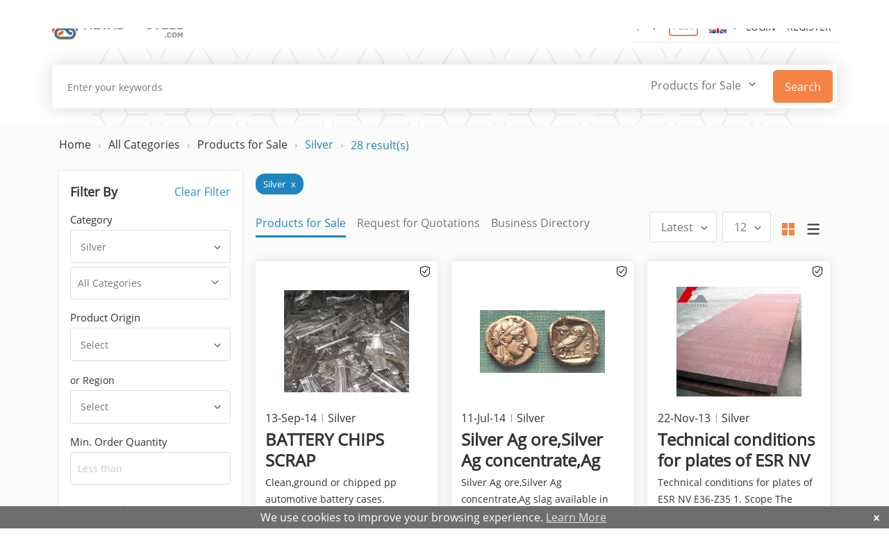

--- FILE ---
content_type: text/html; charset=utf-8
request_url: https://metalandsteel.com/Products/ID/14/Name/Silver?page=3
body_size: 53737
content:
<!DOCTYPE html>
<html  lang="en-US">
<head id="Head"><meta content="text/html; charset=UTF-8" http-equiv="Content-Type" /><title>
	Silver |  (3) | Products for Sale | Metal and Steel
</title><meta id="MetaDescription" name="DESCRIPTION" content="List, market and promote your products for sale. Search, sort and filter thousands of metal and steel products for sale." /><meta id="MetaKeywords" name="KEYWORDS" content="products for sale, metal, steel, buy, buying, sell, selling, trade, prices, directory, selling, buying, wanting, wanted, Aluminium, Nickel Alloy, Stainless Steel, Carbon Steel, Steel, Coated Steel, Copper, Recycle, Titanium, Zinc Alloy, Iron, Silver, Lead" /><meta id="MetaRobots" name="ROBOTS" content="INDEX, FOLLOW" />
    <!-- kobe START -->
    <meta name="viewport" content="width=device-width, initial-scale=1" /><link rel="shortcut icon" href="https://mscdn.metalandsteel.com/img/logo-mobile.png" type="image/x-icon" /> 
    <!-- Global site tag (gtag.js) - Google Analytics -->
    <script async src="https://www.googletagmanager.com/gtag/js?id=UA-7183520-1"></script>
    <script>
      window.dataLayer = window.dataLayer || [];
      function gtag(){dataLayer.push(arguments);}
      gtag('js', new Date());

      gtag('config', 'UA-7183520-1');
    </script>
    <!-- kobe END --> 
<link rel="canonical" href="https://metalandsteel.com/Products/ID/14/Name/Silver" /></head>
<body id="Body">       
    <form method="post" action="/Products/ID/14/Name/Silver?page=3" id="Form" enctype="multipart/form-data">
<div class="aspNetHidden">
<input type="hidden" name="__EVENTTARGET" id="__EVENTTARGET" value="" />
<input type="hidden" name="__EVENTARGUMENT" id="__EVENTARGUMENT" value="" />
<input type="hidden" name="__LASTFOCUS" id="__LASTFOCUS" value="" />
<input type="hidden" name="__VIEWSTATE" id="__VIEWSTATE" value="9413vEA+ijiUKBQNq1wO1qfE7LzVkmewHDa8VM1yxLgmuHeWXxHNJ8CX0VN/JsqFDg71nicE4tTQyRkOu3bGCFPzHrwmcWaTUJrXshlQphnppTHySL0EOcDDiVibDxNUPhjWDYhJhUllhIXL3sDrJJnZxg+zimTX/k4LkUQbHR11XCM/5hfref4A/9UAWgfjNFzk2u0CHTxEuLfjSYXTL9CfxMLS3oTml2gOHiGQBn0LyjrGH7Ofn2pvP6cG3OX8z9xIImgDetm4xAXsStjA44UcFSRvYxo7CKwPZRji4vHHV+hTm3RELOyQ4TycVU0P4SSykei0HqDLHs8mtADEL8nwF/SHta5M/b3UQ8z9LaE5pccAmedtlMVEtX/FqagWQG/sSsLaSMxVMiB3cldqpzHU1CX88lV66s8aPoVzih/aVY1i3UybPUYeul8TFs80x859X7NIvtGStDMhXGBJ/IIRABCjYuaBFGj8WdnjxzXEpcV3b/SEkEHx70TJ5mDygSXqJcliwZcgIfs8eAGDnK7cYIDVEGChVRtONZfAPi6kwW7PXt/Dwew5NkXlyFdhczoiTTCf5s9kMWGaYY+DwkzQ8jlo6c1+Zsuyq6SoiEAN4qnsB938DpSefdotdPNlv43gJCwhiw4BH2wLuXmQtzJn0c/E03NesJEFtLIMpPareXozUc4i/J034OoomHEvfZh/GKfjeye8dJExIWG+aEL2iYLJETIVicvHkXxLLgIdWT+sgJ0H+ONhHuxcYJij+ryJplJ0r2AkI8eUyPDgE24LfV1kw9QIRdiNY6sfyZIdOT/kPS4meQOdKnC7wV40p03pUpJTKoXl+It7biaM2OZkBedWZbjcBwrMYmR1UluQyS1xQ6YK3W7fT3I+8uyXKVr+agm/gF2Ke4yvl2p9orSqZ7aFlcXpxMx3LzrrLEu4rer480hT71Vdc32FotbfzWMsNy8n+cU0pAe1W5PI0BG6I9pcjvu9lK7ET87QLl+XP3l73RjhsS1sNFtubjyGbrfcn9Ah6ygYo5WeQwKzixMLRzVhktWWsF8M9luy6emkN9dwhosbOxnjevCE1r7UHnPRZa/d1Lf38hqRCRFH/Trzp78u/ygN+JHpdZkmAUqLE3/QjTUNCfPoDMwmtZSVMZCRFrsMox/cpwiMFLWuQdKoAAnrSFLSw4fm7EOV7NweBiO9Sq5D8KWM7n/BnCrSLQDBmsiRiw0odpHAzrz3MjuXJzIIB1TollaFV4pzx31D/aKarSc6wTFZvbKc/hO/FjqjGindb8MqOxs/4ghGLEHMlTmJb4ODRMBflQ97CwQEbJp3B4y204WjlR1vNAVMEWCH+elY8en2tgXQ6VfCH7FoMPU6XedW6pM3rSRNtchyI5YjF5/49+P9ltOQvEwGXhvDw2FnpHu0cQiqdkXnjMrKQASwSh+enHM6r+t/NLEkvmmHaljF23rLzmNRmqzWOwdVwnlSi2Jd4/QFBY7OoFxOL/SoYrCAz3EzkE/PuGapnX7Q3rFWrP5YghEwHplApdjbV0AJtoVL56CWlkRsYbKTj74v5yLRPNhjlzFeJShQoeNoFVqbySlV5wXM9Hb4G9B2cjGP+gESxdO9+3XW2wZ1uKQw0qWHfRcRCLjTOjbIHhQYwjP4lW51yDTUxfLvIFDBmJ8PR3vP3aOfZ3+a/NoX6Uwb24EuDMGfqZ8+3OLJ3QzhBk0xd0q0KoqKoMCrpX+/4cUCe31/oIJMlKXOAoCccbMNL/g73KRZ2/UWJ2IYGOFytQxMGI5MPQJ7CETwtr6KftXl6oGNpIAFvy5UlD28+RBfd6Iwtz436RiqBzTvxw0lFfouuYxW/EjL0mLVxjYS7HFaNkZ8H1xAnsfBFleS/3Fw5UVdRy8YpQ9PxlUjqP6Db457S7W2x8h34tzK5qZqD9xSP5pp9jV6ybhqSdmX7HKiRYzH08JMWe0SYXqkG5TIVfqosoEcJU7/U0InaBU3n8YkkYrpoZb+8p9mG7vMigmz5Fkv421xdEj2OGg4ohqq+HzFt2Tcy/biSuz7NUJAKUPzKzpfgqsduRbG5o7fBwbAcL8BAYE0mD72pQUw4N8SUyVEWSIOOMGSOQzQcgzmc+XM306J9qZGoWfxx4U8ew9GunZ79ocq4AsDe+mYjaFWnCrm6PTwFJe/Lsy6RZy0MnWbzSoa/[base64]/oEVDMRXM4mtuCZXqZuudlkVeCU3XblX6760i0CRL/R/IriJTIVJC+nSaf5IR4nZ9YBKmW1vvMxZp+INM3T34WFzbF8K6H6qUCBp7A8QfQzauflHa3w9fwWV/TLuh4dIzCDe0qqV6EO1Mpj0WleBXY9wId9i4jTISUoS7qBnvtT6jj4gh3RByOt7QV34Cj2c4Z+SdxZmK05riak5Q6uwwGGie1Js6WZMGA6cakKkjEs46c/p5DZcYz8Vav1WK+YQuDHjfTraQ025u9jpobBbHCvuIQiKh4NJYixJDXezzAcO0Tbh54JSt5cEtzW8zMEJvW7xmKwme7cnlM57lgoFMtbeMGv6ddKijgV/a5rqC5ZMvaizuoNKgHQaX78E0djq/xM9ZBzDRiyh9Lt/ZhcvVp2cHUheN5lLD2Fxr/grmzj2hIOKc1QR0FdeVFiXEQUt7R8kL11gFYbLPlnzLDcFhb//i89NdXwY4WNBhLd0//3pYkVNQA89ujasKREEHdGCfHXGEjOigYqoWaAS3sRnUTJ0jtARK109ztaM0mFsNHRBTem2lMzaiNn74zAOfGE7QT/+KUkAPzQRPx8tQKPpxLR8azwrcNG8twKMOs1sRrhEq6rku/xu3+pkEpNmAxselxq6X3Dlkm/dawLAO0k1qnaoOShgmvPMPm4B86a0XGeKY+PyyW3gD84Ss+2CyL/VEMPehBOwHlYfAAw1kim+JgomjwoN3N4JxYQk+zDL99k6UBN8wo5RWui3HJHvhbXV8wWfS6p3E6tD0FCQO2uZ86Yx+YAOAN5A/7lpGt1yqWnyWC0pnShHeni1UAtwb/fpvq6Liwm2WJXFaXkJU/tWMft14KRTcUpMRTdlMtYi4jO5IlwmjQI0Hsow4FPuMfdfYAi01HbR4e7LnYgTE7m9Br6bFFD3JlsCasdmzt5tP9+dicPGv9LAj76rImwWtWzLQtnGNRsvhd1thKQQS12OAPjJNtZNyLf2cHbZ7ifTfv6fQ3JOFjEFcE9qe/yFsQQDKInf0pqQmGPYI3kS7+342YNRViMvn3Qf23XR8vXXVmFe/SZKuwdgpJnREoiTerf6tKFY9b5uncCH4ggb/cKUzRGtQKMToTVy3HjkVtw5nm9lSGTbMhKphtmWgqbY0s+hMFeRvHt7q3UuBywVbQsLEES0orz6wpNyKcS9AI3Bed5+WGqb+FKd15wz1yajsAGUjK/8N6UkUvdGF0nmu6qmKrdDy1L0ddAW/k06H9q5Nv4gv2Gctp0H2tuGwSyJD707+Qzsh+vQvw3/IgoHRnM3oyiPRaL/THfbs6A5vSzBxegUmm6iQ794qFOtjQs2VHzFH2C910nZI32DP/NQswAAGlR3mWPVN1VoTOvBaK8NoiOBthxywaQPgF8pGhhbARBtUkv/+YKy8kZWa8pA6WVKJKEvKTq667QvIEDplk2i26U5uC1ultNj+cpexTemewAbEmnbJsbcEPVTPRQIqSWi9T4zr0JjvfdwTEgauNYGY3S7u/Wb0FN++LxTJjq0xK6QQAspnMppteRSoGUEt+kAIRr+oiTPZzyW1idaU3TlqiLbDTmqxGgGoQ5xTVe1Axkbs/rSUGi/TDUyKR9CgOd09HCedSLiTbSeQ2n1kDJHc/IDKDyaCVSDQgyLOCagTTLNAyY3roKgQ89oe+a6LoDyB1XObwhUfeDiCpLLra4FEdmpT0AJrEvPw+r73gmk2G0Uv/22oF97sQZtxpMOUOAp3TG6S2Q978+l/WEClzgGnVtEyZnrgdzxqBEys3ilYter9ku24SyMi7TRS9ZieRWuVk1QFCcWdFvte9f3r1MRzig6kBOfdzt+KkHb8Doz1ghJIHdKcAUMqvoc54raArLXp0X+iQOhzqZ53bkN+5YNE34dn9/hAlAjsDoF/34UOe9Og2YXnN94tfYVHEh4/ZZpxYpRo2i3hIYeFO26DJ1PY3rVCKqqBrBBengLI6gWrzYNBa/lhUP2EZxXO0CUsmj1yataOBagez23EIBqFRa6mVzPMgAhFQ77/DlIFl9OtDcS2su07p5ObALqp5KJKzBF9/ivfy3X0gX8WaDrp+v5e7PrI3mPVERMuKVBJ6P7/Zt6u13rkwxv4c8O5XqSMFyPLLWZaRhfmGrg1z17BKG9vAUapmVI2aQXkOXJwJf8qaKuM8Va8BA6CJ3uBeW0TUVCki7jH3M5GqyEmrTu3MA5vHzw/LindfagRdQEZl0IU9geTNbYf/jiTIZi6FXLcOlISzYIJfQs62qNq8ip2vaJrgpbwvFnoXtBQLsv8RwYhr5ewo8y9A9mw5NXIG643zuIFvGpx/A9pUWbUEsD/C6th9j0dmmy0dyZUGyHDtaNUugNQoBzonOJbW3g4zD6XyB+WXWrTo51+8Dl6920o752E1HpCWKqrTK0kBKK74LBLqkA/TOo0Cd/b9DzPzkdSEUERCLYLhLA4P0tQJ5orLgX6sbQbIebt5J0xbyZEMOiGluaq8NOLm92gJpIvU4mh40i3+c2xw7o0ML5D0sTEE+JMJmiQfYkc9vyMrdY7BuFWakucT8Sy2rxXFPuepBKyHyYK/RkmbpMwYYaSbSGagEUGjUonMM31wj4KQKVV5VuzfcsQHzui21DSJ2S0n/+3rzan5UL0b9hOE6fC0cyQJtjM4EWkTTtO2XFDENoOzlZ1Wo1eK6DjR4QCvnEPPUiO3krhRXcBSoHAvsjixZM8/UohA4rx5NRCjRmffKdVPcOBG164Wx8r8lhqk7KAC/QQjFnseZqQcfkeXac3Cwo4k7pJK9ZqBoGl66SVdpfBw7MvtKqUy2oOfetlGuoPYgqs1gyKZiK50b+9oGYeqCLfuYszLxbIFa2VDWdWQ9gA6SzBC0wdfmKJXKbP9zncxFTf7/QSTkjrusOtdXAw7aH41zgOQFSWCTEUK0lckx5k05UCTiPB2a1mugN07anVwAgQCkDbv2oVVYfPXzzhXY0fsyUW0nD4JR1KjbF7y85jwrCwLGYn5tlsboWFp/kHAFwVIukodabPdsRyuY7VuDceT7m+SImLYDhhlBZ8QSG8aKntGRupYol/XS6rwLELD55RHgV/[base64]/iO0hR1CG7G99k4YVCO/5/rz2z3gQhnEhpBWuzLQWNZB7QZkm92e9tti+WqaUt+HHA5rJuhWEfO2r/xP3qHfp6pzkwjJENqAADFucBONe9+VVE9KC6La4kSPvo1hTFDkHjI0GfrMsQAfVEll+PKEWs3pnyQMi8UaPVhB+8thzl6Hlx2mkeshOuNTtE4vC6FF1Bjnk90EsmXJKYsy83He1xfbS+RbCFn9KD1zR77yG0gB91dBEQPoVW/BjvM/3HO8MeH0HKvaObqsNdX19JfGEDcI+plLQbrATBSTZ2UdWuEAT1gtKHCgNuJZppvNI+RIibjwZR44wxCPw3gSgQNTAibYkxE8AuAAhSOszVPJhQ0tftl73WbQ4gIU+2S0sHds/zBoQtXiHdCg4Kn2jxzbi/bYTgG0JVodVYqrM5z2UuAcNUmp/dVpjxh2j5dmwnzxylv2wG5nsftG5wlk7ciLOtZ5R44drSi+60WCiVPRv9fqOHHoIIL7EQ2HL7mam0yICOmDEBoqg6Upjp2TiaPbsYuFtVf1WYii61PG10KmSft9I+QgP3PPohX5BLXFm5ZFk4zFar2UiBArX98GZlqx0Qp8sbLzx/LtgPap57GiJcMEgTX1s/wiWup4KbT5aDs0F27K56vxtnBj71OyR6SgjRDRbeAcG8GIdA1RTqX47eZO/inyXbUlv5MuuJ7rOk6TJfm3nEwQrzHzbJsLyXEOyus0tpHYzu6wgWvnGI7OvVJ+2DZ6Hlsj0iQ4zYioD8FRvZKoz5vTXpr8AdGNvDPOw4l3vjycre8r2lbuM6OgHtW5bMvV+mr1TPhozUqASdBtNlOPz/Ohr6lE3Q2n5VF8mM0BveoehX4SFx5qHLgcwgMgMWdXSRAcaWvEFeHwTZx0O2MzEr6bZ8FttrQ3tGsqTCSIQRAVKvrexOp6v7q6vHMcz1l7AZhmYMGecOxaepirV+/KI1ty6yYgft77QoAnTKYrmgtewXFfRLUc+fg938PYflauHQlchLMCh99jCyPzlbBO6sXzjxZroePPw1lpSuGJ6Fj+G/MDBVQCTeb7hKBrEn+Z9Lz9f9V14tIRg/Cd/de6kjFCFq9rfX1ZFxdnQ8+3VTxXvc1XI1YzuCq6uyv5L+zdqcSgWNCRZNFO1zfmRJs2mELgW7oEwtXFxJgONt+SbXgrwjshqEz8Io/y0SY4CFWtYLU7THZAN0ydTTXeZQq3ANbOAj/llrYtaEuD5RVfD/FIWip3U4rAxLkaiUM4Ita9aT1Jst3mm3QjjqzgvCacBhxeG8eu/nj19oIOGiGI6X4n/aDLLdN4GNbAjFbRW6WVRiXifwi9V0DJr6kJl5OASO9D7iAutXrmrRQ/e+XVXDVchMS4hLiIeJ31ruioLLcpZih250qglcA8l+MA0nGY6gwtP9M3EhXl6pZlTdGErhY43ovkGn2oJB55CBGeZYL4wo1oWhE5jTKwGTq68V8JYarIuJP0QbAzd0blEx5TWBl8Eh3g8ttgymabNRua/1br67Arh4TiBaWaH6k1dWAPblulGEpoFF0Ili1pARlXloT15b940t4AuBH6aOfdgYJkqrxM2mPi7d7HvUmlH6pQcqbX4njEhglZu4ybXvVajxDxWSSNClZOUBcsw/9fIgEOh2CsNolyHhqyPp6QgDQnOFmoCNkr9/NI+NhVgFTN46buMu2ucNRTbtDzfJt5za6Nns+y9mjGVBNZ2TZNlTGp/vRY0wZl7vDs1V28Io+xq2j7tjbZKcK65RX3mgwCnzuzmuZzqh5rw/STAydER2yK/FTmNGbN1qzfw1zWZqwnnSY1wPwpInQhvwVVdHZYMENd7aa9NV52wop3ubREivOv2QPN4ulWN6spbYeLDNM3hhZeBG8mXY6ePQ7Pit3L6nHcOZJZlAUsem6HFb9zKC8RvaRWzdgU1+NWZ8BwKMpDvjWuxmoK9pnGsKqFpKt2rgXCgjLxNj7p3IdrjHcBVRqHG7/PVRN2kfe3wf/YwePT+fDix7I1jyoJdDBKPdxUOQ0tr/EGm8LIfVgJZ1QXbM6BnwPNTZO+9qc4PdS6a8LKc3CDgRoSqm4aMmRn7UCgBbnz5HJi6KpbUqcWqFbRegz/CjJjZMsGudnMI2v4T6e5WZS44sX/J4Zu4zW+IHFvhraLJ2UM3Z7BYd6uLT0+UDec8Dev7ifhHnx1rS9hELbdavg9jgUZNKDnDP8jtOIHYgrJ1g6sP+DQ0bb0GvboonmfmBUJqLd4HMFCl0SOdD03nFyWnMuwMzhrmOAeIMdS5SSNa/45M4ELdi0Y6/Q/oVQIF3a/+46gl8I2aWoX8tvgA/VNwj4lUgGnAf2HHKV1SXC8CADCAFfQHpc4x/auelmJyliX1o/I2Q0pDES4ZTzbXTYpdT52iriaSzk8DYfCkfFjXlAvj4zXWVqBwzOlnOhTU0fOAy10TAp/uwggGQ28EWy2jSMoOy1jciTWvJjWHGdclQ/IdJAIZOKEWp3SbSNSBf3v04Q/vAqqYVjoi9vIlNk3QsOkprl8qpDTL86Y0WoTEBCTB/KpFI71mW954GACTIpP5QuH56PVfCz1mUB7D31LcS9CWiZHnSXoupS+vxU6Fh0r6XQ0kJNLEn990CJjwIX0lICdGVtpHm8ARvEycGfV/wrovGkcUzzkezUlNIkk2OXte+BsWRZdNqV1Kyp7RZDO3/cU32px48IPnB2aRxBZI9Pr7HmxuFp1Z8FP8Colw+dmtA2TQs/xE3f6CGsLfKyUJvvkjjlQT2NDphFMt1k5D/g/CiyJugqBE9CAFJllcx4VS2fKjrWdDwoTZ8GEGqohYcNMP8kwDHEFnXiWaNYthTVoVZ9iyfjgB1sOma/7G0JKTGNZJV4yqmLKCwz4HnxLVmykSWjKdPdGI3o8aJR/E57Up4uIx5l+G3djMko+ibx6Mwh3MvpV7nWva2xMV9s3w244TBh0Fp7nDTpthYBFX9zsQmz9AyLBgQ+9lFDg78Es3Nvu1sVLwsE7WESMQxXLFA6Z4gwj0nIa1+PQxfk7nvhK+70x+C9mkRhIXMRt/i65IOgA7fCEbesoqamLkofKfEZ+Xfsh28LUqkapz3iLTvoq46JHf8C1mmru7W/b/[base64]/7qoVhBY9WlFT8ylxK81M52rd8EEHKBkxuzA9nKMIFk3/2A/65eFRhI/sBcTpLFpKMU1miaHGZQ0J/x4QIWPjazxLUExe3hTjLBwQ2/gF/UfUKCvqzZuiIK3IyPjW7PgD7un6X2a8t9EYdf7HgSmJ5x0YG8ww4Bg7t1ZEl7haL3xZEhau21EVVrdAnEqAPrVxpG/lOw7FcY64T3He82+6j7MMvv2nK6+jZCwLyxdKhC6Hm3MyRupZVpHIE0sl0jDy5PuUgB1yVmXwHCWHyO+rqge61yBTQuqilbXluIh+0fGlDTDNvo8PSbJseYgzK2KzYQ/LFHq8/fr/nu0wx00w263k3+wKSkUkNJsE71Sc3JQEfjh/25upaFz5rE2hm+k3CK8G6wAlmX8z9JmN5ApUh6BcXfrQy4XdRCw84YED3xNLgDeCFjtnXsbSP5aHpVVDxHeNg4KhcSuleXlktyRL1hAZ6QoDN2+RqptktjekJ/kq6CjlMjb37LPD0hcDETrSRIkXPszL+Om5fyYYFA/nc9itJBnl6efOmG8ahyeXIuZPNL60Cz9Nlt2m6ovbf5VreByBHzEnoemckua2ncogq5ShfskpfltxFtCX9sQYOBlzZ+ysaOgQ0fGZZL9jRc6BiDpCqVZKJwgY1zQ4DvrxwMUT9Wj//zCT8VOL7Y4plyJNpECem70x4rOASliq5vM99WcRxCgyIBi3UMpDK1kkjgdBQltmy8hpdCuGKffvbBONne32gg5+S8ilK9ijS9WnP0YBBgYEJo1D//e6psxoQlWJ5ZO7h2D3t+gZNQBsDrlhGmgqyHVorlOAjzpaRwM2dwa0eufbjqDizO+wGy07Z7coyE0jwm8aNekJIC5aquDZ1fvQ/iIFl/IsJeetVaFmpzJyloYa78LupxuZVBxchspyEjvcc1TMXTE543I+6oMkGXI+L4I6RN9koXHo/OE5xsW1Ptj6k/uBDw+P0jThmhIWVTYDle3YUBxqqPX71wsdMZ67MY/NBgPvL/ti8J2ezaE9vASltVjXXFqojV7wkKWCFX5516RERW9nDVs3diONcuGNZbW5WOb2UACxlA6whKFZObDZfccVhOPQVFXpDlqBQUY15FVDggSKWEUqKnh/GznccP1IaTWNUKGQChUNUeaiwSRmfKl4ZuBOxzmaldpedbuy0JauCm6EPw3Tfy7zk3pPlW89PslomfZXjtvhqWbXTnnASxQnwVgTw7dPf1swP2sryWJ2ZbEWIMYXzPAIL/1XoRgbApNdpOLsGhKctIIw7v68eYJkj69QxEAsjadmqqClXXq7aj2GK8ckrLiz2QBvZn4AeZn06aqKacSkAJsWyB2/CPx/u51BQDEQxFexvSblYmyzdEgBkBeIFapoazyvPRA9kEVE5fody5kde5XL9ZsD1FuSpO/zEMzhzz5kC0nbV/lHXBfu6SMyEbApMe/NoYny2k2V8QYZP68qrrJ7oGYm+8PYPut2Sr4gRKx70RUuZoIzhO+x6s5eA+sQDT6RzX2yr6Us8v7Rbyp8Pd2iQp4wnPy0RJxoPh25a1I/LTEEcmfaHx3GRCAbxa4i/dVhXDuOGFe+DxscAQnNB/dUY0ZNBleiiJt0XSAzwvPK3LsMaADf1zuIh73reez+G9fbeS11cL3lIyC23ZAOyZM/UVu2O0rBZYDkrit1/migLj7XXZ6he2rWJNI6OaDhkSJBNhyj94S2qRZYEe+jT8I1Fv9Ays+R0/LvB51r5JK0AIDeH3MkZrG7SLHN1vUj0jxAeVzf44nvx3PKAwNxZg5m8oh13nuh5erzIAcgfMvX7a00KzSG1U3w006RXhkPlkTgvuhbvH8/QJEYod1wNUZ7Yf/UAq82rXojHQ2FwX0poceyKvzfQb2+gLHuZCi+S92oCitzNrbV7E/[base64]/IOw+8YGFrvpf1CB8XI3byC5XSzllQAkQOnyE4l2TVlO796Fm1DnIAGF+q47FrI17j+7w5mbCw2O1XURSgYO8ffb3+yaSavD/mDM5hIMCqj2CLgyxrsuHz+ogYwG2ZoOFLDK3Em0Vm/zT6ipF2hhlaqiv0nMp2PluAemrgt0cxDy9dXQPw+lfXJm8RZtgVBa4PNLp1ojY5ibKGgRB5zp+DsjAJNzVtj4O9lFlUDvM/Y7iSLYoCMach0T1awyrB0qHku22phBRAdCKS8IMMCp3rAt4lpBZkl2/[base64]/[base64]//l16pM/q7StdvICfoKkkoHKcU79XSy9QZlPx70z7g9L+ZjiFCAr6jBeZ1E2pl5nllNYQb8TjBzQNd7OWo85e/T/Kw3toJasgDDjvgIG2LzqlSe+9t570LJBP7cg2D+rDpF4N28UnzoY4dBoHbh/SzkI7fDxvF3z1U+vzUTbKKm746UI8EgZEUzzgSALsK92Ne7qUIT0yCBdUzeM5uwkcU1kQFZE3WZgui/p7M2wvK1PMjFH7hcyuCPId21FmFt9kXIAXkfQmAUjAP4h6Lt3tOyh0YZTsL0O+ILh02lfIpnqAvqjJw603Bz7apddXVsHENTTpOh1v1dxUsmBaxGuKkF99MDwrYvwIlZdhQ2QbjNlnWOVF7xbXvTW4nIYnbQlv296GF9q/gRhK92LOW3bgyyUc5cUNwQxqojn03201XeGHp4WYOc58/Enwi/MgpNq2UvwTCOgt/0eNBEJFN3dGHas1CIxcJ6HorVUCNYOa01GpxZxpi0Fg0m5tk7E+WuyNVXHiF729yjRYIM3rWs88fpk/07IdNNWAJiTVg3K3Bkhc/PDvE4swWFdcAZ5ZSemU80/0FjczkjwZVhSLJ1NWfx6hDhov5uXlgj5gWNc87fj3bLdlDf2COiuwnMqdCuZA2B2/XMf/lEXUXofvbPD1jDqtSS8m1vK8dnyTFP+6UQMGJVwnD0zBBEavWBNO5BIn5SvDWw0Bq0nc/VwXflJoc3Hf56g8mPUmLp/FA0Ep2RRXwmXg9nJPnF4XVQb0tFIb/1mAvLo/Ftq3JzRhgzBxWSnqbdaGqyO77nLdVFa0Q5YFo6JomVZkMMUdDJnoDXo8x7J+M1S2lVutpJiI8lL8zSXj9h27z7UjuAaLo+o+CyOHDSxjaLHeNudx1E5KdKRC5uAfv5fkOTChtZT5FZy8K1tJRFvt3MkXXRK4+7seWUYtmq8ImpfguHxGz/6HKTihudsInRs5EGlFnpfxHpt1N8dl+w82Wb+9obECWLg2c30LVMUhvEOUlVT/CMiKYshsiuBBALsXn90KBD1kMAr43RKyy4gOmcKWtAueuvXAUaYWFPr/LYyAL83W6Y50JrtFoZ9w2f5BkXPzx1N+AG5H1SmXiiKXi5mk5xTetM5x/oGiMxjbRyMiPa5MDjVHIFIBnu+OUpC1Xa95GFTo9QB7/LJ6KGsgnnG7JErD2kEN8a4YFSoW2+kfBo5NFGLXfKt/CFOjRsW4dPbG0MT0Zzgmyy+YD/OzpDE42hRSxtk5NfvjwiKtFBgva/w4qL5iAkdwTazIFYar219Fq9c6zGwtBl6C8H1BcOIE2TaILWT1euyIEvJnUuCYKDXycznp4SggJWGge+M6+tD1D7v4S4NkBLBG+RJkb3Np6Qs87Bo9HqN9tSqHz0KXqByYmJOKirYLUwi2QhCxVCxRbo5Lr8/LO5v41bXIyrQvr5pIUxgQQI+4aWnKdeTNa1YuukEFHQU1A8Ojs3rz0N//wmT5M7vMf3Dl0VXwgUkQtLeUHAXpWHSSozTmbMqBOVwD7a6qKoCnv2ReA7OYz1Twp4v3QYC/i8f2Sn/GNCN1ntAqL+DblBsgIEZS4k/clkj1lK1/PN/E3pUuV2O7OJuob86yGi6rSb6lPw60/XO+xVHS8RaBt6zNPSKytP6vfeU8hrTaByBpqiPUH57xASjQBjaIIenIkEdsu3euxm/lU0tBLItns9+9bXwslrElVNAxIB0/s3cPE8cSBEXmDtI+MsEgUuQ6Bic8WT6FBtPRgSMSojKD/8a+dbD7YrrFk7KDV8N/cbqVzDM1WhEJVXGyZp6fMVbO59WDSIOz1HfnJ0lE2/xQyMjkC33v3LXBJ1sFEOtBG0UrQOdmwAlL7oWoqNBloBBveLyOlzgZ8I0zmY3qjVK4YhiqrHg+U48aaGyqydf57zXaIvtoaVJciqkOV3F7+aSf/skiKH6UnDy2FLF5qc3XwimZlY2BKhBvUcJIdvz+ZPtbUAYnf4zkdpBC5t/N/ngmVGGcy1horQQS5B9cL3BtuqgKwYQ00Jwe/xixh41EpiQhWa1heK1nZZJ7iGTXV+DTwLVZDSo2qoSyj9lpcaLanJohPUirr3KreKYn6XPZrG8Fvm3BrL4cxcBlVfLjVH/Y/uV/bdpypyhPdty2w01k9pVY6KyWnV21ivW9BsuSlGzcE/W9zX4tgLAfDYP4Ey4MWSIHVTij2cQi3ZMuytwKcabh00XnPJe7i8YUy9O7O0qGxHih3N23rm8tbXiEb/4/yWItHADFPGDuD7jVrxlvrnVbibal9PnDYSqU6TisBclcW3yluN37YydIGf85hfII2qlVVXkLNI++I4sUog4f7lrAMgbqiP3gnWh30Hod5u9zTQtbNfUSOr38NBRKVK4HrA4ZnZgEH9uqhWryeYlfrWEc8ZvohHaetfpEmTPe9ky8z/aM/ieFqHOK7HMaWEG2KXAadl9Io8ylnBSzWbLaSGSt3rtJniIUBzEVNqorNJvKEbXsUBncwuZUEAmRZ/VKbkqpa1CnjX4MS9Oank49R6JryW7VUmjXeobHjt6VQ2YgnjgDlfZUzrfUhto2XTkA5BhQVctszAiFF7JWnaVVw5vJc94FNiP3NtPVMDjaWi9/B+85zkO0CAc7G9WVAt3SJG3ovPLAperEKeTI4ZQklfrJz45B74fLdrnFnk6DLzVfr5g/CiRMHjlunF/30taGzOkbRZHbmNoZ7SyC8zmi5gmD7f7SmWqq5jLwZUHqvwqFIgZTWiSzJCtDyWLI5htoI8+dyldIffywwfA745hbrjHU9dlT7FKUTMuSgmLFhaF6oztJgwPuOiZBVOJlgIn4HM2saDaM/uzgNzQVOcLrHzPZsb/Vhk0oWtF2GW6Tr1li4WhZUhkZq1/hW0rHBBZ9KWHuGiZOuwg89WXllpZXcfEFlsqcJMQahXGJzTjjJmI1EEyVz7idS5MS1Da/VzfLxGza2QYewFF7X8h60dTGw3op1+hMJD5QdQ==" />
</div>

<script type="text/javascript">
//<![CDATA[
var theForm = document.forms['Form'];
if (!theForm) {
    theForm = document.Form;
}
function __doPostBack(eventTarget, eventArgument) {
    if (!theForm.onsubmit || (theForm.onsubmit() != false)) {
        theForm.__EVENTTARGET.value = eventTarget;
        theForm.__EVENTARGUMENT.value = eventArgument;
        theForm.submit();
    }
}
//]]>
</script>


<script src="/WebResource.axd?d=pynGkmcFUV2zmGzKx4aOIXQdmcR4l_S9Acu9swng8DHKr7-4WidQNFnxSXk1&amp;t=638628224640000000" type="text/javascript"></script>

<script type='text/javascript'>var category=14; var categories=[{cl:3,ci:1955,pi:1954,cn:'1050',cp:'1|7|1954|1955',cu:'Aluminium-Ingot-1050'},{cl:3,ci:1986,pi:1985,cn:'1050',cp:'1|7|1985|1986',cu:'Aluminium-Angles-1050'},{cl:3,ci:2017,pi:2016,cn:'1050',cp:'1|7|2016|2017',cu:'Aluminium-Beams-1050'},{cl:3,ci:2048,pi:2047,cn:'1050',cp:'1|7|2047|2048',cu:'Aluminium-Channels-1050'},{cl:3,ci:2079,pi:2078,cn:'1050',cp:'1|7|2078|2079',cu:'Aluminium-Coil-1050'},{cl:3,ci:2110,pi:2109,cn:'1050',cp:'1|7|2109|2110',cu:'Aluminium-Flats-1050'},{cl:3,ci:2141,pi:2140,cn:'1050',cp:'1|7|2140|2141',cu:'Aluminium-Miscellaneous-1050'},{cl:3,ci:2172,pi:2171,cn:'1050',cp:'1|7|2171|2172',cu:'Aluminium-Plate-1050'},{cl:3,ci:2203,pi:2202,cn:'1050',cp:'1|7|2202|2203',cu:'Aluminium-Roofing-1050'},{cl:3,ci:2234,pi:2233,cn:'1050',cp:'1|7|2233|2234',cu:'Aluminium-Rounds-1050'},{cl:3,ci:2265,pi:2264,cn:'1050',cp:'1|7|2264|2265',cu:'Aluminium-Sheet-1050'},{cl:3,ci:2296,pi:2295,cn:'1050',cp:'1|7|2295|2296',cu:'Aluminium-T-bar-sections-1050'},{cl:3,ci:2327,pi:2326,cn:'1050',cp:'1|7|2326|2327',cu:'Aluminium-Transport-sections-1050'},{cl:3,ci:2358,pi:2357,cn:'1050',cp:'1|7|2357|2358',cu:'Aluminium-Tube-1050'},{cl:3,ci:2389,pi:2388,cn:'1050',cp:'1|7|2388|2389',cu:'Aluminium-Foil-1050'},{cl:3,ci:2420,pi:2419,cn:'1050',cp:'1|7|2419|2420',cu:'Aluminium-Wire-1050'},{cl:3,ci:2421,pi:2419,cn:'1070',cp:'1|7|2419|2421',cu:'Aluminium-Wire-1070'},{cl:3,ci:2390,pi:2388,cn:'1070',cp:'1|7|2388|2390',cu:'Aluminium-Foil-1070'},{cl:3,ci:2359,pi:2357,cn:'1070',cp:'1|7|2357|2359',cu:'Aluminium-Tube-1070'},{cl:3,ci:2328,pi:2326,cn:'1070',cp:'1|7|2326|2328',cu:'Aluminium-Transport-sections-1070'},{cl:3,ci:2297,pi:2295,cn:'1070',cp:'1|7|2295|2297',cu:'Aluminium-T-bar-sections-1070'},{cl:3,ci:2266,pi:2264,cn:'1070',cp:'1|7|2264|2266',cu:'Aluminium-Sheet-1070'},{cl:3,ci:2235,pi:2233,cn:'1070',cp:'1|7|2233|2235',cu:'Aluminium-Rounds-1070'},{cl:3,ci:2204,pi:2202,cn:'1070',cp:'1|7|2202|2204',cu:'Aluminium-Roofing-1070'},{cl:3,ci:2173,pi:2171,cn:'1070',cp:'1|7|2171|2173',cu:'Aluminium-Plate-1070'},{cl:3,ci:2142,pi:2140,cn:'1070',cp:'1|7|2140|2142',cu:'Aluminium-Miscellaneous-1070'},{cl:3,ci:2111,pi:2109,cn:'1070',cp:'1|7|2109|2111',cu:'Aluminium-Flats-1070'},{cl:3,ci:2080,pi:2078,cn:'1070',cp:'1|7|2078|2080',cu:'Aluminium-Coil-1070'},{cl:3,ci:2049,pi:2047,cn:'1070',cp:'1|7|2047|2049',cu:'Aluminium-Channels-1070'},{cl:3,ci:2018,pi:2016,cn:'1070',cp:'1|7|2016|2018',cu:'Aluminium-Beams-1070'},{cl:3,ci:1987,pi:1985,cn:'1070',cp:'1|7|1985|1987',cu:'Aluminium-Angles-1070'},{cl:3,ci:1956,pi:1954,cn:'1070',cp:'1|7|1954|1956',cu:'Aluminium-Ingot-1070'},{cl:3,ci:1957,pi:1954,cn:'1080',cp:'1|7|1954|1957',cu:'Aluminium-Ingot-1080'},{cl:3,ci:1988,pi:1985,cn:'1080',cp:'1|7|1985|1988',cu:'Aluminium-Angles-1080'},{cl:3,ci:2019,pi:2016,cn:'1080',cp:'1|7|2016|2019',cu:'Aluminium-Beams-1080'},{cl:3,ci:2050,pi:2047,cn:'1080',cp:'1|7|2047|2050',cu:'Aluminium-Channels-1080'},{cl:3,ci:2081,pi:2078,cn:'1080',cp:'1|7|2078|2081',cu:'Aluminium-Coil-1080'},{cl:3,ci:2112,pi:2109,cn:'1080',cp:'1|7|2109|2112',cu:'Aluminium-Flats-1080'},{cl:3,ci:2143,pi:2140,cn:'1080',cp:'1|7|2140|2143',cu:'Aluminium-Miscellaneous-1080'},{cl:3,ci:2174,pi:2171,cn:'1080',cp:'1|7|2171|2174',cu:'Aluminium-Plate-1080'},{cl:3,ci:2205,pi:2202,cn:'1080',cp:'1|7|2202|2205',cu:'Aluminium-Roofing-1080'},{cl:3,ci:2236,pi:2233,cn:'1080',cp:'1|7|2233|2236',cu:'Aluminium-Rounds-1080'},{cl:3,ci:2267,pi:2264,cn:'1080',cp:'1|7|2264|2267',cu:'Aluminium-Sheet-1080'},{cl:3,ci:2298,pi:2295,cn:'1080',cp:'1|7|2295|2298',cu:'Aluminium-T-bar-sections-1080'},{cl:3,ci:2329,pi:2326,cn:'1080',cp:'1|7|2326|2329',cu:'Aluminium-Transport-sections-1080'},{cl:3,ci:2360,pi:2357,cn:'1080',cp:'1|7|2357|2360',cu:'Aluminium-Tube-1080'},{cl:3,ci:2391,pi:2388,cn:'1080',cp:'1|7|2388|2391',cu:'Aluminium-Foil-1080'},{cl:3,ci:2422,pi:2419,cn:'1080',cp:'1|7|2419|2422',cu:'Aluminium-Wire-1080'},{cl:3,ci:2423,pi:2419,cn:'1085',cp:'1|7|2419|2423',cu:'Aluminium-Wire-1085'},{cl:3,ci:2392,pi:2388,cn:'1085',cp:'1|7|2388|2392',cu:'Aluminium-Foil-1085'},{cl:3,ci:2361,pi:2357,cn:'1085',cp:'1|7|2357|2361',cu:'Aluminium-Tube-1085'},{cl:3,ci:2330,pi:2326,cn:'1085',cp:'1|7|2326|2330',cu:'Aluminium-Transport-sections-1085'},{cl:3,ci:2299,pi:2295,cn:'1085',cp:'1|7|2295|2299',cu:'Aluminium-T-bar-sections-1085'},{cl:3,ci:2268,pi:2264,cn:'1085',cp:'1|7|2264|2268',cu:'Aluminium-Sheet-1085'},{cl:3,ci:2237,pi:2233,cn:'1085',cp:'1|7|2233|2237',cu:'Aluminium-Rounds-1085'},{cl:3,ci:2206,pi:2202,cn:'1085',cp:'1|7|2202|2206',cu:'Aluminium-Roofing-1085'},{cl:3,ci:2175,pi:2171,cn:'1085',cp:'1|7|2171|2175',cu:'Aluminium-Plate-1085'},{cl:3,ci:2144,pi:2140,cn:'1085',cp:'1|7|2140|2144',cu:'Aluminium-Miscellaneous-1085'},{cl:3,ci:2113,pi:2109,cn:'1085',cp:'1|7|2109|2113',cu:'Aluminium-Flats-1085'},{cl:3,ci:2082,pi:2078,cn:'1085',cp:'1|7|2078|2082',cu:'Aluminium-Coil-1085'},{cl:3,ci:2051,pi:2047,cn:'1085',cp:'1|7|2047|2051',cu:'Aluminium-Channels-1085'},{cl:3,ci:2020,pi:2016,cn:'1085',cp:'1|7|2016|2020',cu:'Aluminium-Beams-1085'},{cl:3,ci:1989,pi:1985,cn:'1085',cp:'1|7|1985|1989',cu:'Aluminium-Angles-1085'},{cl:3,ci:1958,pi:1954,cn:'1085',cp:'1|7|1954|1958',cu:'Aluminium-Ingot-1085'},{cl:3,ci:1959,pi:1954,cn:'1100',cp:'1|7|1954|1959',cu:'Aluminium-Ingot-1100'},{cl:3,ci:1990,pi:1985,cn:'1100',cp:'1|7|1985|1990',cu:'Aluminium-Angles-1100'},{cl:3,ci:2021,pi:2016,cn:'1100',cp:'1|7|2016|2021',cu:'Aluminium-Beams-1100'},{cl:3,ci:2052,pi:2047,cn:'1100',cp:'1|7|2047|2052',cu:'Aluminium-Channels-1100'},{cl:3,ci:2083,pi:2078,cn:'1100',cp:'1|7|2078|2083',cu:'Aluminium-Coil-1100'},{cl:3,ci:2114,pi:2109,cn:'1100',cp:'1|7|2109|2114',cu:'Aluminium-Flats-1100'},{cl:3,ci:2145,pi:2140,cn:'1100',cp:'1|7|2140|2145',cu:'Aluminium-Miscellaneous-1100'},{cl:3,ci:2176,pi:2171,cn:'1100',cp:'1|7|2171|2176',cu:'Aluminium-Plate-1100'},{cl:3,ci:2207,pi:2202,cn:'1100',cp:'1|7|2202|2207',cu:'Aluminium-Roofing-1100'},{cl:3,ci:2238,pi:2233,cn:'1100',cp:'1|7|2233|2238',cu:'Aluminium-Rounds-1100'},{cl:3,ci:2269,pi:2264,cn:'1100',cp:'1|7|2264|2269',cu:'Aluminium-Sheet-1100'},{cl:3,ci:2300,pi:2295,cn:'1100',cp:'1|7|2295|2300',cu:'Aluminium-T-bar-sections-1100'},{cl:3,ci:2331,pi:2326,cn:'1100',cp:'1|7|2326|2331',cu:'Aluminium-Transport-sections-1100'},{cl:3,ci:2362,pi:2357,cn:'1100',cp:'1|7|2357|2362',cu:'Aluminium-Tube-1100'},{cl:3,ci:2393,pi:2388,cn:'1100',cp:'1|7|2388|2393',cu:'Aluminium-Foil-1100'},{cl:3,ci:2424,pi:2419,cn:'1100',cp:'1|7|2419|2424',cu:'Aluminium-Wire-1100'},{cl:3,ci:2425,pi:2419,cn:'1200',cp:'1|7|2419|2425',cu:'Aluminium-Wire-1200'},{cl:3,ci:2394,pi:2388,cn:'1200',cp:'1|7|2388|2394',cu:'Aluminium-Foil-1200'},{cl:3,ci:2363,pi:2357,cn:'1200',cp:'1|7|2357|2363',cu:'Aluminium-Tube-1200'},{cl:3,ci:2332,pi:2326,cn:'1200',cp:'1|7|2326|2332',cu:'Aluminium-Transport-sections-1200'},{cl:3,ci:2301,pi:2295,cn:'1200',cp:'1|7|2295|2301',cu:'Aluminium-T-bar-sections-1200'},{cl:3,ci:2270,pi:2264,cn:'1200',cp:'1|7|2264|2270',cu:'Aluminium-Sheet-1200'},{cl:3,ci:2239,pi:2233,cn:'1200',cp:'1|7|2233|2239',cu:'Aluminium-Rounds-1200'},{cl:3,ci:2208,pi:2202,cn:'1200',cp:'1|7|2202|2208',cu:'Aluminium-Roofing-1200'},{cl:3,ci:2177,pi:2171,cn:'1200',cp:'1|7|2171|2177',cu:'Aluminium-Plate-1200'},{cl:3,ci:2146,pi:2140,cn:'1200',cp:'1|7|2140|2146',cu:'Aluminium-Miscellaneous-1200'},{cl:3,ci:2115,pi:2109,cn:'1200',cp:'1|7|2109|2115',cu:'Aluminium-Flats-1200'},{cl:3,ci:2084,pi:2078,cn:'1200',cp:'1|7|2078|2084',cu:'Aluminium-Coil-1200'},{cl:3,ci:2053,pi:2047,cn:'1200',cp:'1|7|2047|2053',cu:'Aluminium-Channels-1200'},{cl:3,ci:2022,pi:2016,cn:'1200',cp:'1|7|2016|2022',cu:'Aluminium-Beams-1200'},{cl:3,ci:1991,pi:1985,cn:'1200',cp:'1|7|1985|1991',cu:'Aluminium-Angles-1200'},{cl:3,ci:1960,pi:1954,cn:'1200',cp:'1|7|1954|1960',cu:'Aluminium-Ingot-1200'},{cl:3,ci:1962,pi:1954,cn:'1235',cp:'1|7|1954|1962',cu:'Aluminium-Ingot-1235'},{cl:3,ci:1993,pi:1985,cn:'1235',cp:'1|7|1985|1993',cu:'Aluminium-Angles-1235'},{cl:3,ci:2055,pi:2047,cn:'1235',cp:'1|7|2047|2055',cu:'Aluminium-Channels-1235'},{cl:3,ci:2024,pi:2016,cn:'1235',cp:'1|7|2016|2024',cu:'Aluminium-Beams-1235'},{cl:3,ci:2086,pi:2078,cn:'1235',cp:'1|7|2078|2086',cu:'Aluminium-Coil-1235'},{cl:3,ci:2117,pi:2109,cn:'1235',cp:'1|7|2109|2117',cu:'Aluminium-Flats-1235'},{cl:3,ci:2148,pi:2140,cn:'1235',cp:'1|7|2140|2148',cu:'Aluminium-Miscellaneous-1235'},{cl:3,ci:2179,pi:2171,cn:'1235',cp:'1|7|2171|2179',cu:'Aluminium-Plate-1235'},{cl:3,ci:2210,pi:2202,cn:'1235',cp:'1|7|2202|2210',cu:'Aluminium-Roofing-1235'},{cl:3,ci:2241,pi:2233,cn:'1235',cp:'1|7|2233|2241',cu:'Aluminium-Rounds-1235'},{cl:3,ci:2272,pi:2264,cn:'1235',cp:'1|7|2264|2272',cu:'Aluminium-Sheet-1235'},{cl:3,ci:2303,pi:2295,cn:'1235',cp:'1|7|2295|2303',cu:'Aluminium-T-bar-sections-1235'},{cl:3,ci:2334,pi:2326,cn:'1235',cp:'1|7|2326|2334',cu:'Aluminium-Transport-sections-1235'},{cl:3,ci:2365,pi:2357,cn:'1235',cp:'1|7|2357|2365',cu:'Aluminium-Tube-1235'},{cl:3,ci:2396,pi:2388,cn:'1235',cp:'1|7|2388|2396',cu:'Aluminium-Foil-1235'},{cl:3,ci:2427,pi:2419,cn:'1235',cp:'1|7|2419|2427',cu:'Aluminium-Wire-1235'},{cl:3,ci:2395,pi:2388,cn:'1300',cp:'1|7|2388|2395',cu:'Aluminium-Foil-1300'},{cl:3,ci:2426,pi:2419,cn:'1300',cp:'1|7|2419|2426',cu:'Aluminium-Wire-1300'},{cl:3,ci:2364,pi:2357,cn:'1300',cp:'1|7|2357|2364',cu:'Aluminium-Tube-1300'},{cl:3,ci:2333,pi:2326,cn:'1300',cp:'1|7|2326|2333',cu:'Aluminium-Transport-sections-1300'},{cl:3,ci:2302,pi:2295,cn:'1300',cp:'1|7|2295|2302',cu:'Aluminium-T-bar-sections-1300'},{cl:3,ci:2271,pi:2264,cn:'1300',cp:'1|7|2264|2271',cu:'Aluminium-Sheet-1300'},{cl:3,ci:2240,pi:2233,cn:'1300',cp:'1|7|2233|2240',cu:'Aluminium-Rounds-1300'},{cl:3,ci:2209,pi:2202,cn:'1300',cp:'1|7|2202|2209',cu:'Aluminium-Roofing-1300'},{cl:3,ci:2178,pi:2171,cn:'1300',cp:'1|7|2171|2178',cu:'Aluminium-Plate-1300'},{cl:3,ci:2147,pi:2140,cn:'1300',cp:'1|7|2140|2147',cu:'Aluminium-Miscellaneous-1300'},{cl:3,ci:2116,pi:2109,cn:'1300',cp:'1|7|2109|2116',cu:'Aluminium-Flats-1300'},{cl:3,ci:2085,pi:2078,cn:'1300',cp:'1|7|2078|2085',cu:'Aluminium-Coil-1300'},{cl:3,ci:2054,pi:2047,cn:'1300',cp:'1|7|2047|2054',cu:'Aluminium-Channels-1300'},{cl:3,ci:1992,pi:1985,cn:'1300',cp:'1|7|1985|1992',cu:'Aluminium-Angles-1300'},{cl:3,ci:2023,pi:2016,cn:'1300',cp:'1|7|2016|2023',cu:'Aluminium-Beams-1300'},{cl:3,ci:1961,pi:1954,cn:'1300',cp:'1|7|1954|1961',cu:'Aluminium-Ingot-1300'},{cl:3,ci:1963,pi:1954,cn:'1N3O',cp:'1|7|1954|1963',cu:'Aluminium-Ingot-1N3O'},{cl:3,ci:1994,pi:1985,cn:'1N3O',cp:'1|7|1985|1994',cu:'Aluminium-Angles-1N3O'},{cl:3,ci:2056,pi:2047,cn:'1N3O',cp:'1|7|2047|2056',cu:'Aluminium-Channels-1N3O'},{cl:3,ci:2025,pi:2016,cn:'1N3O',cp:'1|7|2016|2025',cu:'Aluminium-Beams-1N3O'},{cl:3,ci:2087,pi:2078,cn:'1N3O',cp:'1|7|2078|2087',cu:'Aluminium-Coil-1N3O'},{cl:3,ci:2118,pi:2109,cn:'1N3O',cp:'1|7|2109|2118',cu:'Aluminium-Flats-1N3O'},{cl:3,ci:2149,pi:2140,cn:'1N3O',cp:'1|7|2140|2149',cu:'Aluminium-Miscellaneous-1N3O'},{cl:3,ci:2180,pi:2171,cn:'1N3O',cp:'1|7|2171|2180',cu:'Aluminium-Plate-1N3O'},{cl:3,ci:2211,pi:2202,cn:'1N3O',cp:'1|7|2202|2211',cu:'Aluminium-Roofing-1N3O'},{cl:3,ci:2242,pi:2233,cn:'1N3O',cp:'1|7|2233|2242',cu:'Aluminium-Rounds-1N3O'},{cl:3,ci:2273,pi:2264,cn:'1N3O',cp:'1|7|2264|2273',cu:'Aluminium-Sheet-1N3O'},{cl:3,ci:2304,pi:2295,cn:'1N3O',cp:'1|7|2295|2304',cu:'Aluminium-T-bar-sections-1N3O'},{cl:3,ci:2335,pi:2326,cn:'1N3O',cp:'1|7|2326|2335',cu:'Aluminium-Transport-sections-1N3O'},{cl:3,ci:2366,pi:2357,cn:'1N3O',cp:'1|7|2357|2366',cu:'Aluminium-Tube-1N3O'},{cl:3,ci:2397,pi:2388,cn:'1N3O',cp:'1|7|2388|2397',cu:'Aluminium-Foil-1N3O'},{cl:3,ci:2428,pi:2419,cn:'1N3O',cp:'1|7|2419|2428',cu:'Aluminium-Wire-1N3O'},{cl:3,ci:111,pi:110,cn:'200 series',cp:'1|6|110|111',cu:'Stainless-Steel-CR-200-series'},{cl:3,ci:1781,pi:1780,cn:'200 series',cp:'1|6|1780|1781',cu:'Stainless-Steel-HR-200-series'},{cl:4,ci:259,pi:111,cn:'201',cp:'1|6|110|111|259',cu:'Stainless-Steel-CR-200-series-201'},{cl:4,ci:1797,pi:1781,cn:'201/No.1',cp:'1|6|1780|1781|1797',cu:'Stainless-Steel-HR-200-series-201-No1'},{cl:3,ci:2088,pi:2078,cn:'2014',cp:'1|7|2078|2088',cu:'Aluminium-Coil-2014'},{cl:3,ci:2026,pi:2016,cn:'2014',cp:'1|7|2016|2026',cu:'Aluminium-Beams-2014'},{cl:3,ci:2057,pi:2047,cn:'2014',cp:'1|7|2047|2057',cu:'Aluminium-Channels-2014'},{cl:3,ci:1995,pi:1985,cn:'2014',cp:'1|7|1985|1995',cu:'Aluminium-Angles-2014'},{cl:3,ci:1964,pi:1954,cn:'2014',cp:'1|7|1954|1964',cu:'Aluminium-Ingot-2014'},{cl:3,ci:2429,pi:2419,cn:'2014',cp:'1|7|2419|2429',cu:'Aluminium-Wire-2014'},{cl:3,ci:2398,pi:2388,cn:'2014',cp:'1|7|2388|2398',cu:'Aluminium-Foil-2014'},{cl:3,ci:2367,pi:2357,cn:'2014',cp:'1|7|2357|2367',cu:'Aluminium-Tube-2014'},{cl:3,ci:2336,pi:2326,cn:'2014',cp:'1|7|2326|2336',cu:'Aluminium-Transport-sections-2014'},{cl:3,ci:2305,pi:2295,cn:'2014',cp:'1|7|2295|2305',cu:'Aluminium-T-bar-sections-2014'},{cl:3,ci:2274,pi:2264,cn:'2014',cp:'1|7|2264|2274',cu:'Aluminium-Sheet-2014'},{cl:3,ci:2243,pi:2233,cn:'2014',cp:'1|7|2233|2243',cu:'Aluminium-Rounds-2014'},{cl:3,ci:2212,pi:2202,cn:'2014',cp:'1|7|2202|2212',cu:'Aluminium-Roofing-2014'},{cl:3,ci:2181,pi:2171,cn:'2014',cp:'1|7|2171|2181',cu:'Aluminium-Plate-2014'},{cl:3,ci:2150,pi:2140,cn:'2014',cp:'1|7|2140|2150',cu:'Aluminium-Miscellaneous-2014'},{cl:3,ci:2119,pi:2109,cn:'2014',cp:'1|7|2109|2119',cu:'Aluminium-Flats-2014'},{cl:3,ci:2120,pi:2109,cn:'2017',cp:'1|7|2109|2120',cu:'Aluminium-Flats-2017'},{cl:3,ci:2151,pi:2140,cn:'2017',cp:'1|7|2140|2151',cu:'Aluminium-Miscellaneous-2017'},{cl:3,ci:2182,pi:2171,cn:'2017',cp:'1|7|2171|2182',cu:'Aluminium-Plate-2017'},{cl:3,ci:2213,pi:2202,cn:'2017',cp:'1|7|2202|2213',cu:'Aluminium-Roofing-2017'},{cl:3,ci:2244,pi:2233,cn:'2017',cp:'1|7|2233|2244',cu:'Aluminium-Rounds-2017'},{cl:3,ci:2275,pi:2264,cn:'2017',cp:'1|7|2264|2275',cu:'Aluminium-Sheet-2017'},{cl:3,ci:2306,pi:2295,cn:'2017',cp:'1|7|2295|2306',cu:'Aluminium-T-bar-sections-2017'},{cl:3,ci:2337,pi:2326,cn:'2017',cp:'1|7|2326|2337',cu:'Aluminium-Transport-sections-2017'},{cl:3,ci:2368,pi:2357,cn:'2017',cp:'1|7|2357|2368',cu:'Aluminium-Tube-2017'},{cl:3,ci:2399,pi:2388,cn:'2017',cp:'1|7|2388|2399',cu:'Aluminium-Foil-2017'},{cl:3,ci:2430,pi:2419,cn:'2017',cp:'1|7|2419|2430',cu:'Aluminium-Wire-2017'},{cl:3,ci:1965,pi:1954,cn:'2017',cp:'1|7|1954|1965',cu:'Aluminium-Ingot-2017'},{cl:3,ci:1996,pi:1985,cn:'2017',cp:'1|7|1985|1996',cu:'Aluminium-Angles-2017'},{cl:3,ci:2058,pi:2047,cn:'2017',cp:'1|7|2047|2058',cu:'Aluminium-Channels-2017'},{cl:3,ci:2027,pi:2016,cn:'2017',cp:'1|7|2016|2027',cu:'Aluminium-Beams-2017'},{cl:3,ci:2089,pi:2078,cn:'2017',cp:'1|7|2078|2089',cu:'Aluminium-Coil-2017'},{cl:4,ci:308,pi:111,cn:'202',cp:'1|6|110|111|308',cu:'Stainless-Steel-CR-200-series-202'},{cl:4,ci:1802,pi:1781,cn:'202/No.1',cp:'1|6|1780|1781|1802',cu:'Stainless-Steel-HR-200-series-202-No1'},{cl:3,ci:2091,pi:2078,cn:'2024',cp:'1|7|2078|2091',cu:'Aluminium-Coil-2024'},{cl:3,ci:2029,pi:2016,cn:'2024',cp:'1|7|2016|2029',cu:'Aluminium-Beams-2024'},{cl:3,ci:2060,pi:2047,cn:'2024',cp:'1|7|2047|2060',cu:'Aluminium-Channels-2024'},{cl:3,ci:1998,pi:1985,cn:'2024',cp:'1|7|1985|1998',cu:'Aluminium-Angles-2024'},{cl:3,ci:1967,pi:1954,cn:'2024',cp:'1|7|1954|1967',cu:'Aluminium-Ingot-2024'},{cl:3,ci:2432,pi:2419,cn:'2024',cp:'1|7|2419|2432',cu:'Aluminium-Wire-2024'},{cl:3,ci:2401,pi:2388,cn:'2024',cp:'1|7|2388|2401',cu:'Aluminium-Foil-2024'},{cl:3,ci:2370,pi:2357,cn:'2024',cp:'1|7|2357|2370',cu:'Aluminium-Tube-2024'},{cl:3,ci:2339,pi:2326,cn:'2024',cp:'1|7|2326|2339',cu:'Aluminium-Transport-sections-2024'},{cl:3,ci:2308,pi:2295,cn:'2024',cp:'1|7|2295|2308',cu:'Aluminium-T-bar-sections-2024'},{cl:3,ci:2277,pi:2264,cn:'2024',cp:'1|7|2264|2277',cu:'Aluminium-Sheet-2024'},{cl:3,ci:2246,pi:2233,cn:'2024',cp:'1|7|2233|2246',cu:'Aluminium-Rounds-2024'},{cl:3,ci:2215,pi:2202,cn:'2024',cp:'1|7|2202|2215',cu:'Aluminium-Roofing-2024'},{cl:3,ci:2184,pi:2171,cn:'2024',cp:'1|7|2171|2184',cu:'Aluminium-Plate-2024'},{cl:3,ci:2153,pi:2140,cn:'2024',cp:'1|7|2140|2153',cu:'Aluminium-Miscellaneous-2024'},{cl:3,ci:2122,pi:2109,cn:'2024',cp:'1|7|2109|2122',cu:'Aluminium-Flats-2024'},{cl:3,ci:2121,pi:2109,cn:'2219',cp:'1|7|2109|2121',cu:'Aluminium-Flats-2219'},{cl:3,ci:2152,pi:2140,cn:'2219',cp:'1|7|2140|2152',cu:'Aluminium-Miscellaneous-2219'},{cl:3,ci:2183,pi:2171,cn:'2219',cp:'1|7|2171|2183',cu:'Aluminium-Plate-2219'},{cl:3,ci:2214,pi:2202,cn:'2219',cp:'1|7|2202|2214',cu:'Aluminium-Roofing-2219'},{cl:3,ci:2245,pi:2233,cn:'2219',cp:'1|7|2233|2245',cu:'Aluminium-Rounds-2219'},{cl:3,ci:2276,pi:2264,cn:'2219',cp:'1|7|2264|2276',cu:'Aluminium-Sheet-2219'},{cl:3,ci:2307,pi:2295,cn:'2219',cp:'1|7|2295|2307',cu:'Aluminium-T-bar-sections-2219'},{cl:3,ci:2338,pi:2326,cn:'2219',cp:'1|7|2326|2338',cu:'Aluminium-Transport-sections-2219'},{cl:3,ci:2369,pi:2357,cn:'2219',cp:'1|7|2357|2369',cu:'Aluminium-Tube-2219'},{cl:3,ci:2400,pi:2388,cn:'2219',cp:'1|7|2388|2400',cu:'Aluminium-Foil-2219'},{cl:3,ci:2431,pi:2419,cn:'2219',cp:'1|7|2419|2431',cu:'Aluminium-Wire-2219'},{cl:3,ci:1966,pi:1954,cn:'2219',cp:'1|7|1954|1966',cu:'Aluminium-Ingot-2219'},{cl:3,ci:1997,pi:1985,cn:'2219',cp:'1|7|1985|1997',cu:'Aluminium-Angles-2219'},{cl:3,ci:2059,pi:2047,cn:'2219',cp:'1|7|2047|2059',cu:'Aluminium-Channels-2219'},{cl:3,ci:2028,pi:2016,cn:'2219',cp:'1|7|2016|2028',cu:'Aluminium-Beams-2219'},{cl:3,ci:2090,pi:2078,cn:'2219',cp:'1|7|2078|2090',cu:'Aluminium-Coil-2219'},{cl:3,ci:1807,pi:1780,cn:'300 series',cp:'1|6|1780|1807',cu:'Stainless-Steel-HR-300-series'},{cl:3,ci:357,pi:110,cn:'300 series',cp:'1|6|110|357',cu:'Stainless-Steel-CR-300-series'},{cl:3,ci:2092,pi:2078,cn:'3003',cp:'1|7|2078|2092',cu:'Aluminium-Coil-3003'},{cl:3,ci:2030,pi:2016,cn:'3003',cp:'1|7|2016|2030',cu:'Aluminium-Beams-3003'},{cl:3,ci:2061,pi:2047,cn:'3003',cp:'1|7|2047|2061',cu:'Aluminium-Channels-3003'},{cl:3,ci:1999,pi:1985,cn:'3003',cp:'1|7|1985|1999',cu:'Aluminium-Angles-3003'},{cl:3,ci:1968,pi:1954,cn:'3003',cp:'1|7|1954|1968',cu:'Aluminium-Ingot-3003'},{cl:3,ci:2433,pi:2419,cn:'3003',cp:'1|7|2419|2433',cu:'Aluminium-Wire-3003'},{cl:3,ci:2402,pi:2388,cn:'3003',cp:'1|7|2388|2402',cu:'Aluminium-Foil-3003'},{cl:3,ci:2371,pi:2357,cn:'3003',cp:'1|7|2357|2371',cu:'Aluminium-Tube-3003'},{cl:3,ci:2340,pi:2326,cn:'3003',cp:'1|7|2326|2340',cu:'Aluminium-Transport-sections-3003'},{cl:3,ci:2309,pi:2295,cn:'3003',cp:'1|7|2295|2309',cu:'Aluminium-T-bar-sections-3003'},{cl:3,ci:2278,pi:2264,cn:'3003',cp:'1|7|2264|2278',cu:'Aluminium-Sheet-3003'},{cl:3,ci:2247,pi:2233,cn:'3003',cp:'1|7|2233|2247',cu:'Aluminium-Rounds-3003'},{cl:3,ci:2216,pi:2202,cn:'3003',cp:'1|7|2202|2216',cu:'Aluminium-Roofing-3003'},{cl:3,ci:2185,pi:2171,cn:'3003',cp:'1|7|2171|2185',cu:'Aluminium-Plate-3003'},{cl:3,ci:2154,pi:2140,cn:'3003',cp:'1|7|2140|2154',cu:'Aluminium-Miscellaneous-3003'},{cl:3,ci:2123,pi:2109,cn:'3003',cp:'1|7|2109|2123',cu:'Aluminium-Flats-3003'},{cl:3,ci:2125,pi:2109,cn:'3004',cp:'1|7|2109|2125',cu:'Aluminium-Flats-3004'},{cl:3,ci:2187,pi:2171,cn:'3004',cp:'1|7|2171|2187',cu:'Aluminium-Plate-3004'},{cl:3,ci:2156,pi:2140,cn:'3004',cp:'1|7|2140|2156',cu:'Aluminium-Miscellaneous-3004'},{cl:3,ci:2218,pi:2202,cn:'3004',cp:'1|7|2202|2218',cu:'Aluminium-Roofing-3004'},{cl:3,ci:2249,pi:2233,cn:'3004',cp:'1|7|2233|2249',cu:'Aluminium-Rounds-3004'},{cl:3,ci:2280,pi:2264,cn:'3004',cp:'1|7|2264|2280',cu:'Aluminium-Sheet-3004'},{cl:3,ci:2311,pi:2295,cn:'3004',cp:'1|7|2295|2311',cu:'Aluminium-T-bar-sections-3004'},{cl:3,ci:2342,pi:2326,cn:'3004',cp:'1|7|2326|2342',cu:'Aluminium-Transport-sections-3004'},{cl:3,ci:2373,pi:2357,cn:'3004',cp:'1|7|2357|2373',cu:'Aluminium-Tube-3004'},{cl:3,ci:2404,pi:2388,cn:'3004',cp:'1|7|2388|2404',cu:'Aluminium-Foil-3004'},{cl:3,ci:2435,pi:2419,cn:'3004',cp:'1|7|2419|2435',cu:'Aluminium-Wire-3004'},{cl:3,ci:2001,pi:1985,cn:'3004',cp:'1|7|1985|2001',cu:'Aluminium-Angles-3004'},{cl:3,ci:1970,pi:1954,cn:'3004',cp:'1|7|1954|1970',cu:'Aluminium-Ingot-3004'},{cl:3,ci:2063,pi:2047,cn:'3004',cp:'1|7|2047|2063',cu:'Aluminium-Channels-3004'},{cl:3,ci:2032,pi:2016,cn:'3004',cp:'1|7|2016|2032',cu:'Aluminium-Beams-3004'},{cl:3,ci:2094,pi:2078,cn:'3004',cp:'1|7|2078|2094',cu:'Aluminium-Coil-3004'},{cl:3,ci:2096,pi:2078,cn:'3005',cp:'1|7|2078|2096',cu:'Aluminium-Coil-3005'},{cl:3,ci:2065,pi:2047,cn:'3005',cp:'1|7|2047|2065',cu:'Aluminium-Channels-3005'},{cl:3,ci:2034,pi:2016,cn:'3005',cp:'1|7|2016|2034',cu:'Aluminium-Beams-3005'},{cl:3,ci:2003,pi:1985,cn:'3005',cp:'1|7|1985|2003',cu:'Aluminium-Angles-3005'},{cl:3,ci:1972,pi:1954,cn:'3005',cp:'1|7|1954|1972',cu:'Aluminium-Ingot-3005'},{cl:3,ci:2437,pi:2419,cn:'3005',cp:'1|7|2419|2437',cu:'Aluminium-Wire-3005'},{cl:3,ci:2406,pi:2388,cn:'3005',cp:'1|7|2388|2406',cu:'Aluminium-Foil-3005'},{cl:3,ci:2375,pi:2357,cn:'3005',cp:'1|7|2357|2375',cu:'Aluminium-Tube-3005'},{cl:3,ci:2344,pi:2326,cn:'3005',cp:'1|7|2326|2344',cu:'Aluminium-Transport-sections-3005'},{cl:3,ci:2313,pi:2295,cn:'3005',cp:'1|7|2295|2313',cu:'Aluminium-T-bar-sections-3005'},{cl:3,ci:2282,pi:2264,cn:'3005',cp:'1|7|2264|2282',cu:'Aluminium-Sheet-3005'},{cl:3,ci:2251,pi:2233,cn:'3005',cp:'1|7|2233|2251',cu:'Aluminium-Rounds-3005'},{cl:3,ci:2220,pi:2202,cn:'3005',cp:'1|7|2202|2220',cu:'Aluminium-Roofing-3005'},{cl:3,ci:2158,pi:2140,cn:'3005',cp:'1|7|2140|2158',cu:'Aluminium-Miscellaneous-3005'},{cl:3,ci:2189,pi:2171,cn:'3005',cp:'1|7|2171|2189',cu:'Aluminium-Plate-3005'},{cl:3,ci:2127,pi:2109,cn:'3005',cp:'1|7|2109|2127',cu:'Aluminium-Flats-3005'},{cl:4,ci:358,pi:357,cn:'301',cp:'1|6|110|357|358',cu:'Stainless-Steel-CR-300-series-301'},{cl:4,ci:1808,pi:1807,cn:'301/No.1',cp:'1|6|1780|1807|1808',cu:'Stainless-Steel-HR-300-series-301-No1'},{cl:3,ci:2002,pi:1985,cn:'3014',cp:'1|7|1985|2002',cu:'Aluminium-Angles-3014'},{cl:3,ci:1971,pi:1954,cn:'3014',cp:'1|7|1954|1971',cu:'Aluminium-Ingot-3014'},{cl:3,ci:2033,pi:2016,cn:'3014',cp:'1|7|2016|2033',cu:'Aluminium-Beams-3014'},{cl:3,ci:2064,pi:2047,cn:'3014',cp:'1|7|2047|2064',cu:'Aluminium-Channels-3014'},{cl:3,ci:2095,pi:2078,cn:'3014',cp:'1|7|2078|2095',cu:'Aluminium-Coil-3014'},{cl:3,ci:2126,pi:2109,cn:'3014',cp:'1|7|2109|2126',cu:'Aluminium-Flats-3014'},{cl:3,ci:2188,pi:2171,cn:'3014',cp:'1|7|2171|2188',cu:'Aluminium-Plate-3014'},{cl:3,ci:2157,pi:2140,cn:'3014',cp:'1|7|2140|2157',cu:'Aluminium-Miscellaneous-3014'},{cl:3,ci:2219,pi:2202,cn:'3014',cp:'1|7|2202|2219',cu:'Aluminium-Roofing-3014'},{cl:3,ci:2250,pi:2233,cn:'3014',cp:'1|7|2233|2250',cu:'Aluminium-Rounds-3014'},{cl:3,ci:2281,pi:2264,cn:'3014',cp:'1|7|2264|2281',cu:'Aluminium-Sheet-3014'},{cl:3,ci:2312,pi:2295,cn:'3014',cp:'1|7|2295|2312',cu:'Aluminium-T-bar-sections-3014'},{cl:3,ci:2343,pi:2326,cn:'3014',cp:'1|7|2326|2343',cu:'Aluminium-Transport-sections-3014'},{cl:3,ci:2374,pi:2357,cn:'3014',cp:'1|7|2357|2374',cu:'Aluminium-Tube-3014'},{cl:3,ci:2405,pi:2388,cn:'3014',cp:'1|7|2388|2405',cu:'Aluminium-Foil-3014'},{cl:3,ci:2436,pi:2419,cn:'3014',cp:'1|7|2419|2436',cu:'Aluminium-Wire-3014'},{cl:3,ci:2434,pi:2419,cn:'3023',cp:'1|7|2419|2434',cu:'Aluminium-Wire-3023'},{cl:3,ci:2403,pi:2388,cn:'3023',cp:'1|7|2388|2403',cu:'Aluminium-Foil-3023'},{cl:3,ci:2372,pi:2357,cn:'3023',cp:'1|7|2357|2372',cu:'Aluminium-Tube-3023'},{cl:3,ci:2341,pi:2326,cn:'3023',cp:'1|7|2326|2341',cu:'Aluminium-Transport-sections-3023'},{cl:3,ci:2310,pi:2295,cn:'3023',cp:'1|7|2295|2310',cu:'Aluminium-T-bar-sections-3023'},{cl:3,ci:2279,pi:2264,cn:'3023',cp:'1|7|2264|2279',cu:'Aluminium-Sheet-3023'},{cl:3,ci:2248,pi:2233,cn:'3023',cp:'1|7|2233|2248',cu:'Aluminium-Rounds-3023'},{cl:3,ci:2217,pi:2202,cn:'3023',cp:'1|7|2202|2217',cu:'Aluminium-Roofing-3023'},{cl:3,ci:2186,pi:2171,cn:'3023',cp:'1|7|2171|2186',cu:'Aluminium-Plate-3023'},{cl:3,ci:2124,pi:2109,cn:'3023',cp:'1|7|2109|2124',cu:'Aluminium-Flats-3023'},{cl:3,ci:2155,pi:2140,cn:'3023',cp:'1|7|2140|2155',cu:'Aluminium-Miscellaneous-3023'},{cl:3,ci:2093,pi:2078,cn:'3023',cp:'1|7|2078|2093',cu:'Aluminium-Coil-3023'},{cl:3,ci:2062,pi:2047,cn:'3023',cp:'1|7|2047|2062',cu:'Aluminium-Channels-3023'},{cl:3,ci:2031,pi:2016,cn:'3023',cp:'1|7|2016|2031',cu:'Aluminium-Beams-3023'},{cl:3,ci:2000,pi:1985,cn:'3023',cp:'1|7|1985|2000',cu:'Aluminium-Angles-3023'},{cl:3,ci:1969,pi:1954,cn:'3023',cp:'1|7|1954|1969',cu:'Aluminium-Ingot-3023'},{cl:4,ci:407,pi:357,cn:'304',cp:'1|6|110|357|407',cu:'Stainless-Steel-CR-300-series-304'},{cl:4,ci:1813,pi:1807,cn:'304/No.1',cp:'1|6|1780|1807|1813',cu:'Stainless-Steel-HR-300-series-304-No1'},{cl:4,ci:505,pi:357,cn:'304H',cp:'1|6|110|357|505',cu:'Stainless-Steel-CR-300-series-304H'},{cl:4,ci:1823,pi:1807,cn:'304H/No.1',cp:'1|6|1780|1807|1823',cu:'Stainless-Steel-HR-300-series-304H-No1'},{cl:4,ci:456,pi:357,cn:'304L',cp:'1|6|110|357|456',cu:'Stainless-Steel-CR-300-series-304L'},{cl:4,ci:1818,pi:1807,cn:'304L/No.1',cp:'1|6|1780|1807|1818',cu:'Stainless-Steel-HR-300-series-304L-No1'},{cl:4,ci:554,pi:357,cn:'305',cp:'1|6|110|357|554',cu:'Stainless-Steel-CR-300-series-305'},{cl:4,ci:1828,pi:1807,cn:'305/No.1',cp:'1|6|1780|1807|1828',cu:'Stainless-Steel-HR-300-series-305-No1'},{cl:4,ci:603,pi:357,cn:'308',cp:'1|6|110|357|603',cu:'Stainless-Steel-CR-300-series-308'},{cl:4,ci:1833,pi:1807,cn:'308/No.1',cp:'1|6|1780|1807|1833',cu:'Stainless-Steel-HR-300-series-308-No1'},{cl:4,ci:652,pi:357,cn:'309',cp:'1|6|110|357|652',cu:'Stainless-Steel-CR-300-series-309'},{cl:4,ci:1838,pi:1807,cn:'309/No.1',cp:'1|6|1780|1807|1838',cu:'Stainless-Steel-HR-300-series-309-No1'},{cl:4,ci:701,pi:357,cn:'309S',cp:'1|6|110|357|701',cu:'Stainless-Steel-CR-300-series-309S'},{cl:4,ci:1843,pi:1807,cn:'309S/No.1',cp:'1|6|1780|1807|1843',cu:'Stainless-Steel-HR-300-series-309S-No1'},{cl:3,ci:1973,pi:1954,cn:'3105',cp:'1|7|1954|1973',cu:'Aluminium-Ingot-3105'},{cl:3,ci:2004,pi:1985,cn:'3105',cp:'1|7|1985|2004',cu:'Aluminium-Angles-3105'},{cl:3,ci:2035,pi:2016,cn:'3105',cp:'1|7|2016|2035',cu:'Aluminium-Beams-3105'},{cl:3,ci:2097,pi:2078,cn:'3105',cp:'1|7|2078|2097',cu:'Aluminium-Coil-3105'},{cl:3,ci:2066,pi:2047,cn:'3105',cp:'1|7|2047|2066',cu:'Aluminium-Channels-3105'},{cl:3,ci:2128,pi:2109,cn:'3105',cp:'1|7|2109|2128',cu:'Aluminium-Flats-3105'},{cl:3,ci:2190,pi:2171,cn:'3105',cp:'1|7|2171|2190',cu:'Aluminium-Plate-3105'},{cl:3,ci:2159,pi:2140,cn:'3105',cp:'1|7|2140|2159',cu:'Aluminium-Miscellaneous-3105'},{cl:3,ci:2221,pi:2202,cn:'3105',cp:'1|7|2202|2221',cu:'Aluminium-Roofing-3105'},{cl:3,ci:2252,pi:2233,cn:'3105',cp:'1|7|2233|2252',cu:'Aluminium-Rounds-3105'},{cl:3,ci:2283,pi:2264,cn:'3105',cp:'1|7|2264|2283',cu:'Aluminium-Sheet-3105'},{cl:3,ci:2314,pi:2295,cn:'3105',cp:'1|7|2295|2314',cu:'Aluminium-T-bar-sections-3105'},{cl:3,ci:2345,pi:2326,cn:'3105',cp:'1|7|2326|2345',cu:'Aluminium-Transport-sections-3105'},{cl:3,ci:2376,pi:2357,cn:'3105',cp:'1|7|2357|2376',cu:'Aluminium-Tube-3105'},{cl:3,ci:2407,pi:2388,cn:'3105',cp:'1|7|2388|2407',cu:'Aluminium-Foil-3105'},{cl:3,ci:2438,pi:2419,cn:'3105',cp:'1|7|2419|2438',cu:'Aluminium-Wire-3105'},{cl:4,ci:750,pi:357,cn:'310S',cp:'1|6|110|357|750',cu:'Stainless-Steel-CR-300-series-310S'},{cl:4,ci:1848,pi:1807,cn:'310S/No.1',cp:'1|6|1780|1807|1848',cu:'Stainless-Steel-HR-300-series-310S-No1'},{cl:4,ci:848,pi:357,cn:'315N',cp:'1|6|110|357|848',cu:'Stainless-Steel-CR-300-series-315N'},{cl:4,ci:1858,pi:1807,cn:'315N/No.1',cp:'1|6|1780|1807|1858',cu:'Stainless-Steel-HR-300-series-315N-No1'},{cl:4,ci:799,pi:357,cn:'316',cp:'1|6|110|357|799',cu:'Stainless-Steel-CR-300-series-316'},{cl:4,ci:1853,pi:1807,cn:'316/No.1',cp:'1|6|1780|1807|1853',cu:'Stainless-Steel-HR-300-series-316-No1'},{cl:4,ci:897,pi:357,cn:'316L',cp:'1|6|110|357|897',cu:'Stainless-Steel-CR-300-series-316L'},{cl:4,ci:1863,pi:1807,cn:'316L/No.1',cp:'1|6|1780|1807|1863',cu:'Stainless-Steel-HR-300-series-316L-No1'},{cl:4,ci:946,pi:357,cn:'316LTi',cp:'1|6|110|357|946',cu:'Stainless-Steel-CR-300-series-316LTi'},{cl:4,ci:1868,pi:1807,cn:'316Ti/No.1',cp:'1|6|1780|1807|1868',cu:'Stainless-Steel-HR-300-series-316Ti-No1'},{cl:4,ci:995,pi:357,cn:'317L',cp:'1|6|110|357|995',cu:'Stainless-Steel-CR-300-series-317L'},{cl:4,ci:1873,pi:1807,cn:'317L/No.1',cp:'1|6|1780|1807|1873',cu:'Stainless-Steel-HR-300-series-317L-No1'},{cl:4,ci:1044,pi:357,cn:'321',cp:'1|6|110|357|1044',cu:'Stainless-Steel-CR-300-series-321'},{cl:4,ci:1878,pi:1807,cn:'321/No.1',cp:'1|6|1780|1807|1878',cu:'Stainless-Steel-HR-300-series-321-No1'},{cl:4,ci:1093,pi:357,cn:'321H',cp:'1|6|110|357|1093',cu:'Stainless-Steel-CR-300-series-321H'},{cl:4,ci:1883,pi:1807,cn:'321H/No.1',cp:'1|6|1780|1807|1883',cu:'Stainless-Steel-HR-300-series-321H-No1'},{cl:4,ci:1142,pi:357,cn:'329',cp:'1|6|110|357|1142',cu:'Stainless-Steel-CR-300-series-329'},{cl:4,ci:1888,pi:1807,cn:'329/No.1',cp:'1|6|1780|1807|1888',cu:'Stainless-Steel-HR-300-series-329-No1'},{cl:4,ci:1191,pi:357,cn:'347',cp:'1|6|110|357|1191',cu:'Stainless-Steel-CR-300-series-347'},{cl:4,ci:1893,pi:1807,cn:'347/No.1',cp:'1|6|1780|1807|1893',cu:'Stainless-Steel-HR-300-series-347-No1'},{cl:3,ci:1898,pi:1780,cn:'400 series',cp:'1|6|1780|1898',cu:'Stainless-Steel-HR-400-series'},{cl:3,ci:1240,pi:110,cn:'400 series',cp:'1|6|110|1240',cu:'Stainless-Steel-CR-400-series'},{cl:4,ci:1241,pi:1240,cn:'409',cp:'1|6|110|1240|1241',cu:'Stainless-Steel-CR-400-series-409'},{cl:4,ci:1899,pi:1898,cn:'409/No.1',cp:'1|6|1780|1898|1899',cu:'Stainless-Steel-HR-400-series-409-No1'},{cl:4,ci:1290,pi:1240,cn:'409L',cp:'1|6|110|1240|1290',cu:'Stainless-Steel-CR-400-series-409L'},{cl:4,ci:1904,pi:1898,cn:'409L/No.1',cp:'1|6|1780|1898|1904',cu:'Stainless-Steel-HR-400-series-409L-No1'},{cl:4,ci:1339,pi:1240,cn:'410',cp:'1|6|110|1240|1339',cu:'Stainless-Steel-CR-400-series-410'},{cl:4,ci:1909,pi:1898,cn:'410/No.1',cp:'1|6|1780|1898|1909',cu:'Stainless-Steel-HR-400-series-410-No1'},{cl:4,ci:1388,pi:1240,cn:'410S',cp:'1|6|110|1240|1388',cu:'Stainless-Steel-CR-400-series-410S'},{cl:4,ci:1914,pi:1898,cn:'410S/No.1',cp:'1|6|1780|1898|1914',cu:'Stainless-Steel-HR-400-series-410S-No1'},{cl:4,ci:1437,pi:1240,cn:'420',cp:'1|6|110|1240|1437',cu:'Stainless-Steel-CR-400-series-420'},{cl:4,ci:1919,pi:1898,cn:'420/No.1',cp:'1|6|1780|1898|1919',cu:'Stainless-Steel-HR-400-series-420-No1'},{cl:4,ci:1486,pi:1240,cn:'430',cp:'1|6|110|1240|1486',cu:'Stainless-Steel-CR-400-series-430'},{cl:4,ci:1924,pi:1898,cn:'430/No.1',cp:'1|6|1780|1898|1924',cu:'Stainless-Steel-HR-400-series-430-No1'},{cl:4,ci:1535,pi:1240,cn:'434',cp:'1|6|110|1240|1535',cu:'Stainless-Steel-CR-400-series-434'},{cl:4,ci:1929,pi:1898,cn:'434No.1',cp:'1|6|1780|1898|1929',cu:'Stainless-Steel-HR-400-series-434No1'},{cl:4,ci:1584,pi:1240,cn:'436S',cp:'1|6|110|1240|1584',cu:'Stainless-Steel-CR-400-series-436S'},{cl:4,ci:1934,pi:1898,cn:'436S/No.1',cp:'1|6|1780|1898|1934',cu:'Stainless-Steel-HR-400-series-436S-No1'},{cl:4,ci:1633,pi:1240,cn:'439',cp:'1|6|110|1240|1633',cu:'Stainless-Steel-CR-400-series-439'},{cl:4,ci:1939,pi:1898,cn:'439/No.1',cp:'1|6|1780|1898|1939',cu:'Stainless-Steel-HR-400-series-439-No1'},{cl:4,ci:1682,pi:1240,cn:'441',cp:'1|6|110|1240|1682',cu:'Stainless-Steel-CR-400-series-441'},{cl:4,ci:1944,pi:1898,cn:'441/No.1',cp:'1|6|1780|1898|1944',cu:'Stainless-Steel-HR-400-series-441-No1'},{cl:4,ci:1731,pi:1240,cn:'444',cp:'1|6|110|1240|1731',cu:'Stainless-Steel-CR-400-series-444'},{cl:4,ci:1949,pi:1898,cn:'444/No.1',cp:'1|6|1780|1898|1949',cu:'Stainless-Steel-HR-400-series-444-No1'},{cl:3,ci:1974,pi:1954,cn:'5005',cp:'1|7|1954|1974',cu:'Aluminium-Ingot-5005'},{cl:3,ci:2005,pi:1985,cn:'5005',cp:'1|7|1985|2005',cu:'Aluminium-Angles-5005'},{cl:3,ci:2067,pi:2047,cn:'5005',cp:'1|7|2047|2067',cu:'Aluminium-Channels-5005'},{cl:3,ci:2098,pi:2078,cn:'5005',cp:'1|7|2078|2098',cu:'Aluminium-Coil-5005'},{cl:3,ci:2036,pi:2016,cn:'5005',cp:'1|7|2016|2036',cu:'Aluminium-Beams-5005'},{cl:3,ci:2439,pi:2419,cn:'5005',cp:'1|7|2419|2439',cu:'Aluminium-Wire-5005'},{cl:3,ci:2408,pi:2388,cn:'5005',cp:'1|7|2388|2408',cu:'Aluminium-Foil-5005'},{cl:3,ci:2377,pi:2357,cn:'5005',cp:'1|7|2357|2377',cu:'Aluminium-Tube-5005'},{cl:3,ci:2346,pi:2326,cn:'5005',cp:'1|7|2326|2346',cu:'Aluminium-Transport-sections-5005'},{cl:3,ci:2315,pi:2295,cn:'5005',cp:'1|7|2295|2315',cu:'Aluminium-T-bar-sections-5005'},{cl:3,ci:2284,pi:2264,cn:'5005',cp:'1|7|2264|2284',cu:'Aluminium-Sheet-5005'},{cl:3,ci:2253,pi:2233,cn:'5005',cp:'1|7|2233|2253',cu:'Aluminium-Rounds-5005'},{cl:3,ci:2222,pi:2202,cn:'5005',cp:'1|7|2202|2222',cu:'Aluminium-Roofing-5005'},{cl:3,ci:2160,pi:2140,cn:'5005',cp:'1|7|2140|2160',cu:'Aluminium-Miscellaneous-5005'},{cl:3,ci:2191,pi:2171,cn:'5005',cp:'1|7|2171|2191',cu:'Aluminium-Plate-5005'},{cl:3,ci:2129,pi:2109,cn:'5005',cp:'1|7|2109|2129',cu:'Aluminium-Flats-5005'},{cl:3,ci:2130,pi:2109,cn:'5052',cp:'1|7|2109|2130',cu:'Aluminium-Flats-5052'},{cl:3,ci:2192,pi:2171,cn:'5052',cp:'1|7|2171|2192',cu:'Aluminium-Plate-5052'},{cl:3,ci:2161,pi:2140,cn:'5052',cp:'1|7|2140|2161',cu:'Aluminium-Miscellaneous-5052'},{cl:3,ci:2223,pi:2202,cn:'5052',cp:'1|7|2202|2223',cu:'Aluminium-Roofing-5052'},{cl:3,ci:2254,pi:2233,cn:'5052',cp:'1|7|2233|2254',cu:'Aluminium-Rounds-5052'},{cl:3,ci:2285,pi:2264,cn:'5052',cp:'1|7|2264|2285',cu:'Aluminium-Sheet-5052'},{cl:3,ci:2316,pi:2295,cn:'5052',cp:'1|7|2295|2316',cu:'Aluminium-T-bar-sections-5052'},{cl:3,ci:2347,pi:2326,cn:'5052',cp:'1|7|2326|2347',cu:'Aluminium-Transport-sections-5052'},{cl:3,ci:2378,pi:2357,cn:'5052',cp:'1|7|2357|2378',cu:'Aluminium-Tube-5052'},{cl:3,ci:2409,pi:2388,cn:'5052',cp:'1|7|2388|2409',cu:'Aluminium-Foil-5052'},{cl:3,ci:2440,pi:2419,cn:'5052',cp:'1|7|2419|2440',cu:'Aluminium-Wire-5052'},{cl:3,ci:2037,pi:2016,cn:'5052',cp:'1|7|2016|2037',cu:'Aluminium-Beams-5052'},{cl:3,ci:2099,pi:2078,cn:'5052',cp:'1|7|2078|2099',cu:'Aluminium-Coil-5052'},{cl:3,ci:2068,pi:2047,cn:'5052',cp:'1|7|2047|2068',cu:'Aluminium-Channels-5052'},{cl:3,ci:2006,pi:1985,cn:'5052',cp:'1|7|1985|2006',cu:'Aluminium-Angles-5052'},{cl:3,ci:1975,pi:1954,cn:'5052',cp:'1|7|1954|1975',cu:'Aluminium-Ingot-5052'},{cl:3,ci:1978,pi:1954,cn:'5082',cp:'1|7|1954|1978',cu:'Aluminium-Ingot-5082'},{cl:3,ci:2071,pi:2047,cn:'5082',cp:'1|7|2047|2071',cu:'Aluminium-Channels-5082'},{cl:3,ci:2102,pi:2078,cn:'5082',cp:'1|7|2078|2102',cu:'Aluminium-Coil-5082'},{cl:3,ci:2040,pi:2016,cn:'5082',cp:'1|7|2016|2040',cu:'Aluminium-Beams-5082'},{cl:3,ci:2009,pi:1985,cn:'5082',cp:'1|7|1985|2009',cu:'Aluminium-Angles-5082'},{cl:3,ci:2443,pi:2419,cn:'5082',cp:'1|7|2419|2443',cu:'Aluminium-Wire-5082'},{cl:3,ci:2412,pi:2388,cn:'5082',cp:'1|7|2388|2412',cu:'Aluminium-Foil-5082'},{cl:3,ci:2381,pi:2357,cn:'5082',cp:'1|7|2357|2381',cu:'Aluminium-Tube-5082'},{cl:3,ci:2319,pi:2295,cn:'5082',cp:'1|7|2295|2319',cu:'Aluminium-T-bar-sections-5082'},{cl:3,ci:2350,pi:2326,cn:'5082',cp:'1|7|2326|2350',cu:'Aluminium-Transport-sections-5082'},{cl:3,ci:2288,pi:2264,cn:'5082',cp:'1|7|2264|2288',cu:'Aluminium-Sheet-5082'},{cl:3,ci:2257,pi:2233,cn:'5082',cp:'1|7|2233|2257',cu:'Aluminium-Rounds-5082'},{cl:3,ci:2195,pi:2171,cn:'5082',cp:'1|7|2171|2195',cu:'Aluminium-Plate-5082'},{cl:3,ci:2226,pi:2202,cn:'5082',cp:'1|7|2202|2226',cu:'Aluminium-Roofing-5082'},{cl:3,ci:2164,pi:2140,cn:'5082',cp:'1|7|2140|2164',cu:'Aluminium-Miscellaneous-5082'},{cl:3,ci:2133,pi:2109,cn:'5082',cp:'1|7|2109|2133',cu:'Aluminium-Flats-5082'},{cl:3,ci:2135,pi:2109,cn:'5083',cp:'1|7|2109|2135',cu:'Aluminium-Flats-5083'},{cl:3,ci:2166,pi:2140,cn:'5083',cp:'1|7|2140|2166',cu:'Aluminium-Miscellaneous-5083'},{cl:3,ci:2197,pi:2171,cn:'5083',cp:'1|7|2171|2197',cu:'Aluminium-Plate-5083'},{cl:3,ci:2228,pi:2202,cn:'5083',cp:'1|7|2202|2228',cu:'Aluminium-Roofing-5083'},{cl:3,ci:2259,pi:2233,cn:'5083',cp:'1|7|2233|2259',cu:'Aluminium-Rounds-5083'},{cl:3,ci:2352,pi:2326,cn:'5083',cp:'1|7|2326|2352',cu:'Aluminium-Transport-sections-5083'},{cl:3,ci:2321,pi:2295,cn:'5083',cp:'1|7|2295|2321',cu:'Aluminium-T-bar-sections-5083'},{cl:3,ci:2290,pi:2264,cn:'5083',cp:'1|7|2264|2290',cu:'Aluminium-Sheet-5083'},{cl:3,ci:2383,pi:2357,cn:'5083',cp:'1|7|2357|2383',cu:'Aluminium-Tube-5083'},{cl:3,ci:2414,pi:2388,cn:'5083',cp:'1|7|2388|2414',cu:'Aluminium-Foil-5083'},{cl:3,ci:2445,pi:2419,cn:'5083',cp:'1|7|2419|2445',cu:'Aluminium-Wire-5083'},{cl:3,ci:2042,pi:2016,cn:'5083',cp:'1|7|2016|2042',cu:'Aluminium-Beams-5083'},{cl:3,ci:2104,pi:2078,cn:'5083',cp:'1|7|2078|2104',cu:'Aluminium-Coil-5083'},{cl:3,ci:2073,pi:2047,cn:'5083',cp:'1|7|2047|2073',cu:'Aluminium-Channels-5083'},{cl:3,ci:1980,pi:1954,cn:'5083',cp:'1|7|1954|1980',cu:'Aluminium-Ingot-5083'},{cl:3,ci:2011,pi:1985,cn:'5083',cp:'1|7|1985|2011',cu:'Aluminium-Angles-5083'},{cl:3,ci:2012,pi:1985,cn:'5086',cp:'1|7|1985|2012',cu:'Aluminium-Angles-5086'},{cl:3,ci:1981,pi:1954,cn:'5086',cp:'1|7|1954|1981',cu:'Aluminium-Ingot-5086'},{cl:3,ci:2074,pi:2047,cn:'5086',cp:'1|7|2047|2074',cu:'Aluminium-Channels-5086'},{cl:3,ci:2105,pi:2078,cn:'5086',cp:'1|7|2078|2105',cu:'Aluminium-Coil-5086'},{cl:3,ci:2043,pi:2016,cn:'5086',cp:'1|7|2016|2043',cu:'Aluminium-Beams-5086'},{cl:3,ci:2446,pi:2419,cn:'5086',cp:'1|7|2419|2446',cu:'Aluminium-Wire-5086'},{cl:3,ci:2415,pi:2388,cn:'5086',cp:'1|7|2388|2415',cu:'Aluminium-Foil-5086'},{cl:3,ci:2384,pi:2357,cn:'5086',cp:'1|7|2357|2384',cu:'Aluminium-Tube-5086'},{cl:3,ci:2291,pi:2264,cn:'5086',cp:'1|7|2264|2291',cu:'Aluminium-Sheet-5086'},{cl:3,ci:2322,pi:2295,cn:'5086',cp:'1|7|2295|2322',cu:'Aluminium-T-bar-sections-5086'},{cl:3,ci:2353,pi:2326,cn:'5086',cp:'1|7|2326|2353',cu:'Aluminium-Transport-sections-5086'},{cl:3,ci:2260,pi:2233,cn:'5086',cp:'1|7|2233|2260',cu:'Aluminium-Rounds-5086'},{cl:3,ci:2229,pi:2202,cn:'5086',cp:'1|7|2202|2229',cu:'Aluminium-Roofing-5086'},{cl:3,ci:2198,pi:2171,cn:'5086',cp:'1|7|2171|2198',cu:'Aluminium-Plate-5086'},{cl:3,ci:2167,pi:2140,cn:'5086',cp:'1|7|2140|2167',cu:'Aluminium-Miscellaneous-5086'},{cl:3,ci:2136,pi:2109,cn:'5086',cp:'1|7|2109|2136',cu:'Aluminium-Flats-5086'},{cl:3,ci:2131,pi:2109,cn:'5154',cp:'1|7|2109|2131',cu:'Aluminium-Flats-5154'},{cl:3,ci:2162,pi:2140,cn:'5154',cp:'1|7|2140|2162',cu:'Aluminium-Miscellaneous-5154'},{cl:3,ci:2193,pi:2171,cn:'5154',cp:'1|7|2171|2193',cu:'Aluminium-Plate-5154'},{cl:3,ci:2224,pi:2202,cn:'5154',cp:'1|7|2202|2224',cu:'Aluminium-Roofing-5154'},{cl:3,ci:2255,pi:2233,cn:'5154',cp:'1|7|2233|2255',cu:'Aluminium-Rounds-5154'},{cl:3,ci:2286,pi:2264,cn:'5154',cp:'1|7|2264|2286',cu:'Aluminium-Sheet-5154'},{cl:3,ci:2348,pi:2326,cn:'5154',cp:'1|7|2326|2348',cu:'Aluminium-Transport-sections-5154'},{cl:3,ci:2379,pi:2357,cn:'5154',cp:'1|7|2357|2379',cu:'Aluminium-Tube-5154'},{cl:3,ci:2317,pi:2295,cn:'5154',cp:'1|7|2295|2317',cu:'Aluminium-T-bar-sections-5154'},{cl:3,ci:2410,pi:2388,cn:'5154',cp:'1|7|2388|2410',cu:'Aluminium-Foil-5154'},{cl:3,ci:2441,pi:2419,cn:'5154',cp:'1|7|2419|2441',cu:'Aluminium-Wire-5154'},{cl:3,ci:2038,pi:2016,cn:'5154',cp:'1|7|2016|2038',cu:'Aluminium-Beams-5154'},{cl:3,ci:2100,pi:2078,cn:'5154',cp:'1|7|2078|2100',cu:'Aluminium-Coil-5154'},{cl:3,ci:2069,pi:2047,cn:'5154',cp:'1|7|2047|2069',cu:'Aluminium-Channels-5154'},{cl:3,ci:2007,pi:1985,cn:'5154',cp:'1|7|1985|2007',cu:'Aluminium-Angles-5154'},{cl:3,ci:1976,pi:1954,cn:'5154',cp:'1|7|1954|1976',cu:'Aluminium-Ingot-5154'},{cl:3,ci:1979,pi:1954,cn:'5182',cp:'1|7|1954|1979',cu:'Aluminium-Ingot-5182'},{cl:3,ci:2072,pi:2047,cn:'5182',cp:'1|7|2047|2072',cu:'Aluminium-Channels-5182'},{cl:3,ci:2103,pi:2078,cn:'5182',cp:'1|7|2078|2103',cu:'Aluminium-Coil-5182'},{cl:3,ci:2041,pi:2016,cn:'5182',cp:'1|7|2016|2041',cu:'Aluminium-Beams-5182'},{cl:3,ci:2010,pi:1985,cn:'5182',cp:'1|7|1985|2010',cu:'Aluminium-Angles-5182'},{cl:3,ci:2444,pi:2419,cn:'5182',cp:'1|7|2419|2444',cu:'Aluminium-Wire-5182'},{cl:3,ci:2413,pi:2388,cn:'5182',cp:'1|7|2388|2413',cu:'Aluminium-Foil-5182'},{cl:3,ci:2382,pi:2357,cn:'5182',cp:'1|7|2357|2382',cu:'Aluminium-Tube-5182'},{cl:3,ci:2320,pi:2295,cn:'5182',cp:'1|7|2295|2320',cu:'Aluminium-T-bar-sections-5182'},{cl:3,ci:2351,pi:2326,cn:'5182',cp:'1|7|2326|2351',cu:'Aluminium-Transport-sections-5182'},{cl:3,ci:2289,pi:2264,cn:'5182',cp:'1|7|2264|2289',cu:'Aluminium-Sheet-5182'},{cl:3,ci:2258,pi:2233,cn:'5182',cp:'1|7|2233|2258',cu:'Aluminium-Rounds-5182'},{cl:3,ci:2196,pi:2171,cn:'5182',cp:'1|7|2171|2196',cu:'Aluminium-Plate-5182'},{cl:3,ci:2227,pi:2202,cn:'5182',cp:'1|7|2202|2227',cu:'Aluminium-Roofing-5182'},{cl:3,ci:2165,pi:2140,cn:'5182',cp:'1|7|2140|2165',cu:'Aluminium-Miscellaneous-5182'},{cl:3,ci:2134,pi:2109,cn:'5182',cp:'1|7|2109|2134',cu:'Aluminium-Flats-5182'},{cl:3,ci:2132,pi:2109,cn:'5454',cp:'1|7|2109|2132',cu:'Aluminium-Flats-5454'},{cl:3,ci:2163,pi:2140,cn:'5454',cp:'1|7|2140|2163',cu:'Aluminium-Miscellaneous-5454'},{cl:3,ci:2194,pi:2171,cn:'5454',cp:'1|7|2171|2194',cu:'Aluminium-Plate-5454'},{cl:3,ci:2225,pi:2202,cn:'5454',cp:'1|7|2202|2225',cu:'Aluminium-Roofing-5454'},{cl:3,ci:2287,pi:2264,cn:'5454',cp:'1|7|2264|2287',cu:'Aluminium-Sheet-5454'},{cl:3,ci:2256,pi:2233,cn:'5454',cp:'1|7|2233|2256',cu:'Aluminium-Rounds-5454'},{cl:3,ci:2349,pi:2326,cn:'5454',cp:'1|7|2326|2349',cu:'Aluminium-Transport-sections-5454'},{cl:3,ci:2380,pi:2357,cn:'5454',cp:'1|7|2357|2380',cu:'Aluminium-Tube-5454'},{cl:3,ci:2318,pi:2295,cn:'5454',cp:'1|7|2295|2318',cu:'Aluminium-T-bar-sections-5454'},{cl:3,ci:2411,pi:2388,cn:'5454',cp:'1|7|2388|2411',cu:'Aluminium-Foil-5454'},{cl:3,ci:2442,pi:2419,cn:'5454',cp:'1|7|2419|2442',cu:'Aluminium-Wire-5454'},{cl:3,ci:2039,pi:2016,cn:'5454',cp:'1|7|2016|2039',cu:'Aluminium-Beams-5454'},{cl:3,ci:2101,pi:2078,cn:'5454',cp:'1|7|2078|2101',cu:'Aluminium-Coil-5454'},{cl:3,ci:2070,pi:2047,cn:'5454',cp:'1|7|2047|2070',cu:'Aluminium-Channels-5454'},{cl:3,ci:2008,pi:1985,cn:'5454',cp:'1|7|1985|2008',cu:'Aluminium-Angles-5454'},{cl:3,ci:1977,pi:1954,cn:'5454',cp:'1|7|1954|1977',cu:'Aluminium-Ingot-5454'},{cl:3,ci:2013,pi:1985,cn:'6061',cp:'1|7|1985|2013',cu:'Aluminium-Angles-6061'},{cl:3,ci:1982,pi:1954,cn:'6061',cp:'1|7|1954|1982',cu:'Aluminium-Ingot-6061'},{cl:3,ci:2075,pi:2047,cn:'6061',cp:'1|7|2047|2075',cu:'Aluminium-Channels-6061'},{cl:3,ci:2106,pi:2078,cn:'6061',cp:'1|7|2078|2106',cu:'Aluminium-Coil-6061'},{cl:3,ci:2044,pi:2016,cn:'6061',cp:'1|7|2016|2044',cu:'Aluminium-Beams-6061'},{cl:3,ci:2447,pi:2419,cn:'6061',cp:'1|7|2419|2447',cu:'Aluminium-Wire-6061'},{cl:3,ci:2416,pi:2388,cn:'6061',cp:'1|7|2388|2416',cu:'Aluminium-Foil-6061'},{cl:3,ci:2385,pi:2357,cn:'6061',cp:'1|7|2357|2385',cu:'Aluminium-Tube-6061'},{cl:3,ci:2323,pi:2295,cn:'6061',cp:'1|7|2295|2323',cu:'Aluminium-T-bar-sections-6061'},{cl:3,ci:2292,pi:2264,cn:'6061',cp:'1|7|2264|2292',cu:'Aluminium-Sheet-6061'},{cl:3,ci:2354,pi:2326,cn:'6061',cp:'1|7|2326|2354',cu:'Aluminium-Transport-sections-6061'},{cl:3,ci:2261,pi:2233,cn:'6061',cp:'1|7|2233|2261',cu:'Aluminium-Rounds-6061'},{cl:3,ci:2230,pi:2202,cn:'6061',cp:'1|7|2202|2230',cu:'Aluminium-Roofing-6061'},{cl:3,ci:2199,pi:2171,cn:'6061',cp:'1|7|2171|2199',cu:'Aluminium-Plate-6061'},{cl:3,ci:2168,pi:2140,cn:'6061',cp:'1|7|2140|2168',cu:'Aluminium-Miscellaneous-6061'},{cl:3,ci:2137,pi:2109,cn:'6061',cp:'1|7|2109|2137',cu:'Aluminium-Flats-6061'},{cl:3,ci:2138,pi:2109,cn:'7075',cp:'1|7|2109|2138',cu:'Aluminium-Flats-7075'},{cl:3,ci:2169,pi:2140,cn:'7075',cp:'1|7|2140|2169',cu:'Aluminium-Miscellaneous-7075'},{cl:3,ci:2200,pi:2171,cn:'7075',cp:'1|7|2171|2200',cu:'Aluminium-Plate-7075'},{cl:3,ci:2231,pi:2202,cn:'7075',cp:'1|7|2202|2231',cu:'Aluminium-Roofing-7075'},{cl:3,ci:2262,pi:2233,cn:'7075',cp:'1|7|2233|2262',cu:'Aluminium-Rounds-7075'},{cl:3,ci:2355,pi:2326,cn:'7075',cp:'1|7|2326|2355',cu:'Aluminium-Transport-sections-7075'},{cl:3,ci:2293,pi:2264,cn:'7075',cp:'1|7|2264|2293',cu:'Aluminium-Sheet-7075'},{cl:3,ci:2324,pi:2295,cn:'7075',cp:'1|7|2295|2324',cu:'Aluminium-T-bar-sections-7075'},{cl:3,ci:2386,pi:2357,cn:'7075',cp:'1|7|2357|2386',cu:'Aluminium-Tube-7075'},{cl:3,ci:2417,pi:2388,cn:'7075',cp:'1|7|2388|2417',cu:'Aluminium-Foil-7075'},{cl:3,ci:2448,pi:2419,cn:'7075',cp:'1|7|2419|2448',cu:'Aluminium-Wire-7075'},{cl:3,ci:2045,pi:2016,cn:'7075',cp:'1|7|2016|2045',cu:'Aluminium-Beams-7075'},{cl:3,ci:2107,pi:2078,cn:'7075',cp:'1|7|2078|2107',cu:'Aluminium-Coil-7075'},{cl:3,ci:2076,pi:2047,cn:'7075',cp:'1|7|2047|2076',cu:'Aluminium-Channels-7075'},{cl:3,ci:1983,pi:1954,cn:'7075',cp:'1|7|1954|1983',cu:'Aluminium-Ingot-7075'},{cl:3,ci:2014,pi:1985,cn:'7075',cp:'1|7|1985|2014',cu:'Aluminium-Angles-7075'},{cl:3,ci:2015,pi:1985,cn:'8011',cp:'1|7|1985|2015',cu:'Aluminium-Angles-8011'},{cl:3,ci:1984,pi:1954,cn:'8011',cp:'1|7|1954|1984',cu:'Aluminium-Ingot-8011'},{cl:3,ci:2077,pi:2047,cn:'8011',cp:'1|7|2047|2077',cu:'Aluminium-Channels-8011'},{cl:3,ci:2108,pi:2078,cn:'8011',cp:'1|7|2078|2108',cu:'Aluminium-Coil-8011'},{cl:3,ci:2046,pi:2016,cn:'8011',cp:'1|7|2016|2046',cu:'Aluminium-Beams-8011'},{cl:3,ci:2449,pi:2419,cn:'8011',cp:'1|7|2419|2449',cu:'Aluminium-Wire-8011'},{cl:3,ci:2418,pi:2388,cn:'8011',cp:'1|7|2388|2418',cu:'Aluminium-Foil-8011'},{cl:3,ci:2387,pi:2357,cn:'8011',cp:'1|7|2357|2387',cu:'Aluminium-Tube-8011'},{cl:3,ci:2325,pi:2295,cn:'8011',cp:'1|7|2295|2325',cu:'Aluminium-T-bar-sections-8011'},{cl:3,ci:2294,pi:2264,cn:'8011',cp:'1|7|2264|2294',cu:'Aluminium-Sheet-8011'},{cl:3,ci:2356,pi:2326,cn:'8011',cp:'1|7|2326|2356',cu:'Aluminium-Transport-sections-8011'},{cl:3,ci:2263,pi:2233,cn:'8011',cp:'1|7|2233|2263',cu:'Aluminium-Rounds-8011'},{cl:3,ci:2232,pi:2202,cn:'8011',cp:'1|7|2202|2232',cu:'Aluminium-Roofing-8011'},{cl:3,ci:2201,pi:2171,cn:'8011',cp:'1|7|2171|2201',cu:'Aluminium-Plate-8011'},{cl:3,ci:2170,pi:2140,cn:'8011',cp:'1|7|2140|2170',cu:'Aluminium-Miscellaneous-8011'},{cl:3,ci:2139,pi:2109,cn:'8011',cp:'1|7|2109|2139',cu:'Aluminium-Flats-8011'},{cl:2,ci:3275,pi:9,cn:'99.5% Lead',cp:'1|9|3275',cu:'Lead-995percent-Lead'},{cl:2,ci:3274,pi:9,cn:'99.97% or 99.99% Lead Products',cp:'1|9|3274',cu:'Lead-9997percent-or-9999percent-Lead-Products'},{cl:1,ci:7,pi:1,cn:'Aluminium',cp:'1|7',cu:'Aluminium'},{cl:2,ci:63,pi:3,cn:'Aluminized',cp:'1|3|63',cu:'Steel-Aluminized'},{cl:3,ci:73,pi:71,cn:'Angles',cp:'1|3|71|73',cu:'Steel-Structural-Steel-sections-Angles'},{cl:2,ci:1985,pi:7,cn:'Angles',cp:'1|7|1985',cu:'Aluminium-Angles'},{cl:3,ci:2547,pi:2481,cn:'Anodes Products',cp:'1|8|2481|2547',cu:'Copper-Copper-products-Anodes-Products'},{cl:3,ci:2645,pi:2567,cn:'Anodes Products',cp:'1|8|2567|2645',cu:'Copper-Phosphor-Bronze-products-Anodes-Products'},{cl:3,ci:2773,pi:2673,cn:'Anodes Products',cp:'1|8|2673|2773',cu:'Copper-Brass-products-Anodes-Products'},{cl:3,ci:2953,pi:2809,cn:'Anodes Products',cp:'1|8|2809|2953',cu:'Copper-High-Performance-Copper-Alloy-products-Lead-Frame-Material-Anodes-Products'},{cl:3,ci:3218,pi:3096,cn:'Anodes Products',cp:'1|8|3096|3218',cu:'Copper-Tin-Plated-products-Anodes-Products'},{cl:3,ci:3072,pi:3005,cn:'Anodes Products',cp:'1|8|3005|3072',cu:'Copper-Nickel-Silver-products-Anodes-Products'},{cl:2,ci:3277,pi:9,cn:'Antimonial Battery Alloy (PA18 P26)',cp:'1|9|3277',cu:'Lead-Antimonial-Battery-Alloy-PA18-P26-'},{cl:2,ci:3306,pi:15,cn:'Antimony Metal',cp:'1|15|3306',cu:'Rare-Material-Antimony-Metal'},{cl:2,ci:3340,pi:15,cn:'Antimony Ore',cp:'1|15|3340',cu:'Rare-Material-Antimony-Ore'},{cl:3,ci:74,pi:71,cn:'Arch Bars & Lintels',cp:'1|3|71|74',cu:'Steel-Structural-Steel-sections-Arch-Bars-And-Lintels'},{cl:2,ci:3307,pi:15,cn:'Arsenic Metal',cp:'1|15|3307',cu:'Rare-Material-Arsenic-Metal'},{cl:3,ci:3174,pi:3096,cn:'Bar',cp:'1|8|3096|3174',cu:'Copper-Tin-Plated-products-Bar'},{cl:3,ci:3048,pi:3005,cn:'Bar',cp:'1|8|3005|3048',cu:'Copper-Nickel-Silver-products-Bar'},{cl:3,ci:2901,pi:2809,cn:'Bar',cp:'1|8|2809|2901',cu:'Copper-High-Performance-Copper-Alloy-products-Lead-Frame-Material-Bar'},{cl:3,ci:2737,pi:2673,cn:'Bar',cp:'1|8|2673|2737',cu:'Copper-Brass-products-Bar'},{cl:3,ci:2527,pi:2481,cn:'Bar',cp:'1|8|2481|2527',cu:'Copper-Copper-products-Bar'},{cl:3,ci:2617,pi:2567,cn:'Bar',cp:'1|8|2567|2617',cu:'Copper-Phosphor-Bronze-products-Bar'},{cl:3,ci:57,pi:56,cn:'Bar section',cp:'1|3|56|57',cu:'Steel-Steel-bar-and-wire-rod-wire-Rope-product-Bar-section'},{cl:2,ci:103,pi:4,cn:'Bars',cp:'1|4|103',cu:'Carbon-Steel-Bars'},{cl:2,ci:51,pi:2,cn:'Battery Recycling',cp:'1|2|51',cu:'Recycle-Battery-Recycling'},{cl:3,ci:75,pi:71,cn:'Beams',cp:'1|3|71|75',cu:'Steel-Structural-Steel-sections-Beams'},{cl:2,ci:2016,pi:7,cn:'Beams',cp:'1|7|2016',cu:'Aluminium-Beams'},{cl:2,ci:3308,pi:15,cn:'Bismuth Metal',cp:'1|15|3308',cu:'Rare-Material-Bismuth-Metal'},{cl:2,ci:2673,pi:8,cn:'Brass products',cp:'1|8|2673',cu:'Copper-Brass-products'},{cl:3,ci:3294,pi:3291,cn:'Briquettes',cp:'1|11|3291|3294',cu:'Nickel-and-Nickel-Alloy-Nickel-Nickel-Alloys-Briquettes'},{cl:2,ci:70,pi:3,cn:'Building products',cp:'1|3|70',cu:'Steel-Building-products'},{cl:4,ci:2484,pi:2482,cn:'C1010',cp:'1|8|2481|2482|2484',cu:'Copper-Copper-products-Copper-Cathode-C1010'},{cl:4,ci:2489,pi:2487,cn:'C1010',cp:'1|8|2481|2487|2489',cu:'Copper-Copper-products-Copper-Ingot-C1010'},{cl:4,ci:2494,pi:2492,cn:'C1010',cp:'1|8|2481|2492|2494',cu:'Copper-Copper-products-Coil-C1010'},{cl:4,ci:2564,pi:2562,cn:'C1010',cp:'1|8|2481|2562|2564',cu:'Copper-Copper-products-Others-C1010'},{cl:4,ci:2524,pi:2522,cn:'C1010',cp:'1|8|2481|2522|2524',cu:'Copper-Copper-products-Rod-C1010'},{cl:4,ci:2519,pi:2517,cn:'C1010',cp:'1|8|2481|2517|2519',cu:'Copper-Copper-products-Ingot-C1010'},{cl:4,ci:2514,pi:2512,cn:'C1010',cp:'1|8|2481|2512|2514',cu:'Copper-Copper-products-Tube-Pipe-C1010'},{cl:4,ci:2499,pi:2497,cn:'C1010',cp:'1|8|2481|2497|2499',cu:'Copper-Copper-products-Sheet-C1010'},{cl:4,ci:2504,pi:2502,cn:'C1010',cp:'1|8|2481|2502|2504',cu:'Copper-Copper-products-Plate-C1010'},{cl:4,ci:2509,pi:2507,cn:'C1010',cp:'1|8|2481|2507|2509',cu:'Copper-Copper-products-Strips-C1010'},{cl:4,ci:2544,pi:2542,cn:'C1010',cp:'1|8|2481|2542|2544',cu:'Copper-Copper-products-Welding-products-C1010'},{cl:4,ci:2549,pi:2547,cn:'C1010',cp:'1|8|2481|2547|2549',cu:'Copper-Copper-products-Anodes-Products-C1010'},{cl:4,ci:2554,pi:2552,cn:'C1010',cp:'1|8|2481|2552|2554',cu:'Copper-Copper-products-Cable-C1010'},{cl:4,ci:2559,pi:2557,cn:'C1010',cp:'1|8|2481|2557|2559',cu:'Copper-Copper-products-Electronic-component-C1010'},{cl:4,ci:2529,pi:2527,cn:'C1010',cp:'1|8|2481|2527|2529',cu:'Copper-Copper-products-Bar-C1010'},{cl:4,ci:2534,pi:2532,cn:'C1010',cp:'1|8|2481|2532|2534',cu:'Copper-Copper-products-Wire-C1010'},{cl:4,ci:2539,pi:2537,cn:'C1010',cp:'1|8|2481|2537|2539',cu:'Copper-Copper-products-Foil-C1010'},{cl:4,ci:2540,pi:2537,cn:'C1020',cp:'1|8|2481|2537|2540',cu:'Copper-Copper-products-Foil-C1020'},{cl:4,ci:2535,pi:2532,cn:'C1020',cp:'1|8|2481|2532|2535',cu:'Copper-Copper-products-Wire-C1020'},{cl:4,ci:2530,pi:2527,cn:'C1020',cp:'1|8|2481|2527|2530',cu:'Copper-Copper-products-Bar-C1020'},{cl:4,ci:2560,pi:2557,cn:'C1020',cp:'1|8|2481|2557|2560',cu:'Copper-Copper-products-Electronic-component-C1020'},{cl:4,ci:2555,pi:2552,cn:'C1020',cp:'1|8|2481|2552|2555',cu:'Copper-Copper-products-Cable-C1020'},{cl:4,ci:2550,pi:2547,cn:'C1020',cp:'1|8|2481|2547|2550',cu:'Copper-Copper-products-Anodes-Products-C1020'},{cl:4,ci:2545,pi:2542,cn:'C1020',cp:'1|8|2481|2542|2545',cu:'Copper-Copper-products-Welding-products-C1020'},{cl:4,ci:2510,pi:2507,cn:'C1020',cp:'1|8|2481|2507|2510',cu:'Copper-Copper-products-Strips-C1020'},{cl:4,ci:2505,pi:2502,cn:'C1020',cp:'1|8|2481|2502|2505',cu:'Copper-Copper-products-Plate-C1020'},{cl:4,ci:2500,pi:2497,cn:'C1020',cp:'1|8|2481|2497|2500',cu:'Copper-Copper-products-Sheet-C1020'},{cl:4,ci:2515,pi:2512,cn:'C1020',cp:'1|8|2481|2512|2515',cu:'Copper-Copper-products-Tube-Pipe-C1020'},{cl:4,ci:2520,pi:2517,cn:'C1020',cp:'1|8|2481|2517|2520',cu:'Copper-Copper-products-Ingot-C1020'},{cl:4,ci:2525,pi:2522,cn:'C1020',cp:'1|8|2481|2522|2525',cu:'Copper-Copper-products-Rod-C1020'},{cl:4,ci:2565,pi:2562,cn:'C1020',cp:'1|8|2481|2562|2565',cu:'Copper-Copper-products-Others-C1020'},{cl:4,ci:2495,pi:2492,cn:'C1020',cp:'1|8|2481|2492|2495',cu:'Copper-Copper-products-Coil-C1020'},{cl:4,ci:2490,pi:2487,cn:'C1020',cp:'1|8|2481|2487|2490',cu:'Copper-Copper-products-Copper-Ingot-C1020'},{cl:4,ci:2485,pi:2482,cn:'C1020',cp:'1|8|2481|2482|2485',cu:'Copper-Copper-products-Copper-Cathode-C1020'},{cl:4,ci:2912,pi:2901,cn:'C1040',cp:'1|8|2809|2901|2912',cu:'Copper-High-Performance-Copper-Alloy-products-Lead-Frame-Material-Bar-C1040'},{cl:4,ci:2925,pi:2914,cn:'C1040',cp:'1|8|2809|2914|2925',cu:'Copper-High-Performance-Copper-Alloy-products-Lead-Frame-Material-Wire-C1040'},{cl:4,ci:2964,pi:2953,cn:'C1040',cp:'1|8|2809|2953|2964',cu:'Copper-High-Performance-Copper-Alloy-products-Lead-Frame-Material-Anodes-Products-C1040'},{cl:4,ci:2938,pi:2927,cn:'C1040',cp:'1|8|2809|2927|2938',cu:'Copper-High-Performance-Copper-Alloy-products-Lead-Frame-Material-Foil-C1040'},{cl:4,ci:2951,pi:2940,cn:'C1040',cp:'1|8|2809|2940|2951',cu:'Copper-High-Performance-Copper-Alloy-products-Lead-Frame-Material-Welding-products-C1040'},{cl:4,ci:2977,pi:2966,cn:'C1040',cp:'1|8|2809|2966|2977',cu:'Copper-High-Performance-Copper-Alloy-products-Lead-Frame-Material-Cable-C1040'},{cl:4,ci:2990,pi:2979,cn:'C1040',cp:'1|8|2809|2979|2990',cu:'Copper-High-Performance-Copper-Alloy-products-Lead-Frame-Material-Electronic-component-C1040'},{cl:4,ci:3003,pi:2992,cn:'C1040',cp:'1|8|2809|2992|3003',cu:'Copper-High-Performance-Copper-Alloy-products-Lead-Frame-Material-Others-C1040'},{cl:4,ci:2821,pi:2810,cn:'C1040',cp:'1|8|2809|2810|2821',cu:'Copper-High-Performance-Copper-Alloy-products-Lead-Frame-Material-Coil-C1040'},{cl:4,ci:2834,pi:2823,cn:'C1040',cp:'1|8|2809|2823|2834',cu:'Copper-High-Performance-Copper-Alloy-products-Lead-Frame-Material-Sheet-C1040'},{cl:4,ci:2847,pi:2836,cn:'C1040',cp:'1|8|2809|2836|2847',cu:'Copper-High-Performance-Copper-Alloy-products-Lead-Frame-Material-Plate-C1040'},{cl:4,ci:2860,pi:2849,cn:'C1040',cp:'1|8|2809|2849|2860',cu:'Copper-High-Performance-Copper-Alloy-products-Lead-Frame-Material-Strips-C1040'},{cl:4,ci:2873,pi:2862,cn:'C1040',cp:'1|8|2809|2862|2873',cu:'Copper-High-Performance-Copper-Alloy-products-Lead-Frame-Material-Tube-Pipe-C1040'},{cl:4,ci:2886,pi:2875,cn:'C1040',cp:'1|8|2809|2875|2886',cu:'Copper-High-Performance-Copper-Alloy-products-Lead-Frame-Material-Ingot-C1040'},{cl:4,ci:2899,pi:2888,cn:'C1040',cp:'1|8|2809|2888|2899',cu:'Copper-High-Performance-Copper-Alloy-products-Lead-Frame-Material-Rod-C1040'},{cl:4,ci:2900,pi:2888,cn:'C1040P',cp:'1|8|2809|2888|2900',cu:'Copper-High-Performance-Copper-Alloy-products-Lead-Frame-Material-Rod-C1040P'},{cl:4,ci:2887,pi:2875,cn:'C1040P',cp:'1|8|2809|2875|2887',cu:'Copper-High-Performance-Copper-Alloy-products-Lead-Frame-Material-Ingot-C1040P'},{cl:4,ci:2874,pi:2862,cn:'C1040P',cp:'1|8|2809|2862|2874',cu:'Copper-High-Performance-Copper-Alloy-products-Lead-Frame-Material-Tube-Pipe-C1040P'},{cl:4,ci:2861,pi:2849,cn:'C1040P',cp:'1|8|2809|2849|2861',cu:'Copper-High-Performance-Copper-Alloy-products-Lead-Frame-Material-Strips-C1040P'},{cl:4,ci:2848,pi:2836,cn:'C1040P',cp:'1|8|2809|2836|2848',cu:'Copper-High-Performance-Copper-Alloy-products-Lead-Frame-Material-Plate-C1040P'},{cl:4,ci:2835,pi:2823,cn:'C1040P',cp:'1|8|2809|2823|2835',cu:'Copper-High-Performance-Copper-Alloy-products-Lead-Frame-Material-Sheet-C1040P'},{cl:4,ci:2822,pi:2810,cn:'C1040P',cp:'1|8|2809|2810|2822',cu:'Copper-High-Performance-Copper-Alloy-products-Lead-Frame-Material-Coil-C1040P'},{cl:4,ci:3004,pi:2992,cn:'C1040P',cp:'1|8|2809|2992|3004',cu:'Copper-High-Performance-Copper-Alloy-products-Lead-Frame-Material-Others-C1040P'},{cl:4,ci:2991,pi:2979,cn:'C1040P',cp:'1|8|2809|2979|2991',cu:'Copper-High-Performance-Copper-Alloy-products-Lead-Frame-Material-Electronic-component-C1040P'},{cl:4,ci:2978,pi:2966,cn:'C1040P',cp:'1|8|2809|2966|2978',cu:'Copper-High-Performance-Copper-Alloy-products-Lead-Frame-Material-Cable-C1040P'},{cl:4,ci:2952,pi:2940,cn:'C1040P',cp:'1|8|2809|2940|2952',cu:'Copper-High-Performance-Copper-Alloy-products-Lead-Frame-Material-Welding-products-C1040P'},{cl:4,ci:2939,pi:2927,cn:'C1040P',cp:'1|8|2809|2927|2939',cu:'Copper-High-Performance-Copper-Alloy-products-Lead-Frame-Material-Foil-C1040P'},{cl:4,ci:2965,pi:2953,cn:'C1040P',cp:'1|8|2809|2953|2965',cu:'Copper-High-Performance-Copper-Alloy-products-Lead-Frame-Material-Anodes-Products-C1040P'},{cl:4,ci:2926,pi:2914,cn:'C1040P',cp:'1|8|2809|2914|2926',cu:'Copper-High-Performance-Copper-Alloy-products-Lead-Frame-Material-Wire-C1040P'},{cl:4,ci:2913,pi:2901,cn:'C1040P',cp:'1|8|2809|2901|2913',cu:'Copper-High-Performance-Copper-Alloy-products-Lead-Frame-Material-Bar-C1040P'},{cl:4,ci:2910,pi:2901,cn:'C1070',cp:'1|8|2809|2901|2910',cu:'Copper-High-Performance-Copper-Alloy-products-Lead-Frame-Material-Bar-C1070'},{cl:4,ci:2923,pi:2914,cn:'C1070',cp:'1|8|2809|2914|2923',cu:'Copper-High-Performance-Copper-Alloy-products-Lead-Frame-Material-Wire-C1070'},{cl:4,ci:2962,pi:2953,cn:'C1070',cp:'1|8|2809|2953|2962',cu:'Copper-High-Performance-Copper-Alloy-products-Lead-Frame-Material-Anodes-Products-C1070'},{cl:4,ci:2936,pi:2927,cn:'C1070',cp:'1|8|2809|2927|2936',cu:'Copper-High-Performance-Copper-Alloy-products-Lead-Frame-Material-Foil-C1070'},{cl:4,ci:2949,pi:2940,cn:'C1070',cp:'1|8|2809|2940|2949',cu:'Copper-High-Performance-Copper-Alloy-products-Lead-Frame-Material-Welding-products-C1070'},{cl:4,ci:2975,pi:2966,cn:'C1070',cp:'1|8|2809|2966|2975',cu:'Copper-High-Performance-Copper-Alloy-products-Lead-Frame-Material-Cable-C1070'},{cl:4,ci:2988,pi:2979,cn:'C1070',cp:'1|8|2809|2979|2988',cu:'Copper-High-Performance-Copper-Alloy-products-Lead-Frame-Material-Electronic-component-C1070'},{cl:4,ci:3001,pi:2992,cn:'C1070',cp:'1|8|2809|2992|3001',cu:'Copper-High-Performance-Copper-Alloy-products-Lead-Frame-Material-Others-C1070'},{cl:4,ci:2819,pi:2810,cn:'C1070',cp:'1|8|2809|2810|2819',cu:'Copper-High-Performance-Copper-Alloy-products-Lead-Frame-Material-Coil-C1070'},{cl:4,ci:2832,pi:2823,cn:'C1070',cp:'1|8|2809|2823|2832',cu:'Copper-High-Performance-Copper-Alloy-products-Lead-Frame-Material-Sheet-C1070'},{cl:4,ci:2845,pi:2836,cn:'C1070',cp:'1|8|2809|2836|2845',cu:'Copper-High-Performance-Copper-Alloy-products-Lead-Frame-Material-Plate-C1070'},{cl:4,ci:2858,pi:2849,cn:'C1070',cp:'1|8|2809|2849|2858',cu:'Copper-High-Performance-Copper-Alloy-products-Lead-Frame-Material-Strips-C1070'},{cl:4,ci:2871,pi:2862,cn:'C1070',cp:'1|8|2809|2862|2871',cu:'Copper-High-Performance-Copper-Alloy-products-Lead-Frame-Material-Tube-Pipe-C1070'},{cl:4,ci:2884,pi:2875,cn:'C1070',cp:'1|8|2809|2875|2884',cu:'Copper-High-Performance-Copper-Alloy-products-Lead-Frame-Material-Ingot-C1070'},{cl:4,ci:2897,pi:2888,cn:'C1070',cp:'1|8|2809|2888|2897',cu:'Copper-High-Performance-Copper-Alloy-products-Lead-Frame-Material-Rod-C1070'},{cl:4,ci:2898,pi:2888,cn:'C1070P',cp:'1|8|2809|2888|2898',cu:'Copper-High-Performance-Copper-Alloy-products-Lead-Frame-Material-Rod-C1070P'},{cl:4,ci:2885,pi:2875,cn:'C1070P',cp:'1|8|2809|2875|2885',cu:'Copper-High-Performance-Copper-Alloy-products-Lead-Frame-Material-Ingot-C1070P'},{cl:4,ci:2872,pi:2862,cn:'C1070P',cp:'1|8|2809|2862|2872',cu:'Copper-High-Performance-Copper-Alloy-products-Lead-Frame-Material-Tube-Pipe-C1070P'},{cl:4,ci:2859,pi:2849,cn:'C1070P',cp:'1|8|2809|2849|2859',cu:'Copper-High-Performance-Copper-Alloy-products-Lead-Frame-Material-Strips-C1070P'},{cl:4,ci:2846,pi:2836,cn:'C1070P',cp:'1|8|2809|2836|2846',cu:'Copper-High-Performance-Copper-Alloy-products-Lead-Frame-Material-Plate-C1070P'},{cl:4,ci:2833,pi:2823,cn:'C1070P',cp:'1|8|2809|2823|2833',cu:'Copper-High-Performance-Copper-Alloy-products-Lead-Frame-Material-Sheet-C1070P'},{cl:4,ci:2820,pi:2810,cn:'C1070P',cp:'1|8|2809|2810|2820',cu:'Copper-High-Performance-Copper-Alloy-products-Lead-Frame-Material-Coil-C1070P'},{cl:4,ci:3002,pi:2992,cn:'C1070P',cp:'1|8|2809|2992|3002',cu:'Copper-High-Performance-Copper-Alloy-products-Lead-Frame-Material-Others-C1070P'},{cl:4,ci:2989,pi:2979,cn:'C1070P',cp:'1|8|2809|2979|2989',cu:'Copper-High-Performance-Copper-Alloy-products-Lead-Frame-Material-Electronic-component-C1070P'},{cl:4,ci:2976,pi:2966,cn:'C1070P',cp:'1|8|2809|2966|2976',cu:'Copper-High-Performance-Copper-Alloy-products-Lead-Frame-Material-Cable-C1070P'},{cl:4,ci:2950,pi:2940,cn:'C1070P',cp:'1|8|2809|2940|2950',cu:'Copper-High-Performance-Copper-Alloy-products-Lead-Frame-Material-Welding-products-C1070P'},{cl:4,ci:2937,pi:2927,cn:'C1070P',cp:'1|8|2809|2927|2937',cu:'Copper-High-Performance-Copper-Alloy-products-Lead-Frame-Material-Foil-C1070P'},{cl:4,ci:2963,pi:2953,cn:'C1070P',cp:'1|8|2809|2953|2963',cu:'Copper-High-Performance-Copper-Alloy-products-Lead-Frame-Material-Anodes-Products-C1070P'},{cl:4,ci:2924,pi:2914,cn:'C1070P',cp:'1|8|2809|2914|2924',cu:'Copper-High-Performance-Copper-Alloy-products-Lead-Frame-Material-Wire-C1070P'},{cl:4,ci:2911,pi:2901,cn:'C1070P',cp:'1|8|2809|2901|2911',cu:'Copper-High-Performance-Copper-Alloy-products-Lead-Frame-Material-Bar-C1070P'},{cl:4,ci:2553,pi:2552,cn:'C1100/C1100P/C1120',cp:'1|8|2481|2552|2553',cu:'Copper-Copper-products-Cable-C1100-C1100P-C1120'},{cl:4,ci:2558,pi:2557,cn:'C1100/C1100P/C1120',cp:'1|8|2481|2557|2558',cu:'Copper-Copper-products-Electronic-component-C1100-C1100P-C1120'},{cl:4,ci:2563,pi:2562,cn:'C1100/C1100P/C1120',cp:'1|8|2481|2562|2563',cu:'Copper-Copper-products-Others-C1100-C1100P-C1120'},{cl:4,ci:2528,pi:2527,cn:'C1100/C1100P/C1120',cp:'1|8|2481|2527|2528',cu:'Copper-Copper-products-Bar-C1100-C1100P-C1120'},{cl:4,ci:2503,pi:2502,cn:'C1100/C1100P/C1120',cp:'1|8|2481|2502|2503',cu:'Copper-Copper-products-Plate-C1100-C1100P-C1120'},{cl:4,ci:2508,pi:2507,cn:'C1100/C1100P/C1120',cp:'1|8|2481|2507|2508',cu:'Copper-Copper-products-Strips-C1100-C1100P-C1120'},{cl:4,ci:2513,pi:2512,cn:'C1100/C1100P/C1120',cp:'1|8|2481|2512|2513',cu:'Copper-Copper-products-Tube-Pipe-C1100-C1100P-C1120'},{cl:4,ci:2518,pi:2517,cn:'C1100/C1100P/C1120',cp:'1|8|2481|2517|2518',cu:'Copper-Copper-products-Ingot-C1100-C1100P-C1120'},{cl:4,ci:2483,pi:2482,cn:'C1100/C1100P/C1120',cp:'1|8|2481|2482|2483',cu:'Copper-Copper-products-Copper-Cathode-C1100-C1100P-C1120'},{cl:4,ci:2488,pi:2487,cn:'C1100/C1100P/C1120',cp:'1|8|2481|2487|2488',cu:'Copper-Copper-products-Copper-Ingot-C1100-C1100P-C1120'},{cl:4,ci:2493,pi:2492,cn:'C1100/C1100P/C1120',cp:'1|8|2481|2492|2493',cu:'Copper-Copper-products-Coil-C1100-C1100P-C1120'},{cl:4,ci:2498,pi:2497,cn:'C1100/C1100P/C1120',cp:'1|8|2481|2497|2498',cu:'Copper-Copper-products-Sheet-C1100-C1100P-C1120'},{cl:4,ci:2548,pi:2547,cn:'C1100/C1100P/C1120',cp:'1|8|2481|2547|2548',cu:'Copper-Copper-products-Anodes-Products-C1100-C1100P-C1120'},{cl:4,ci:2523,pi:2522,cn:'C1100/C1100P/C1120',cp:'1|8|2481|2522|2523',cu:'Copper-Copper-products-Rod-C1100-C1100P-C1120'},{cl:4,ci:2533,pi:2532,cn:'C1100/C1100P/C1120',cp:'1|8|2481|2532|2533',cu:'Copper-Copper-products-Wire-C1100-C1100P-C1120'},{cl:4,ci:2538,pi:2537,cn:'C1100/C1100P/C1120',cp:'1|8|2481|2537|2538',cu:'Copper-Copper-products-Foil-C1100-C1100P-C1120'},{cl:4,ci:2543,pi:2542,cn:'C1100/C1100P/C1120',cp:'1|8|2481|2542|2543',cu:'Copper-Copper-products-Welding-products-C1100-C1100P-C1120'},{cl:4,ci:3244,pi:3240,cn:'C1100-TP',cp:'1|8|3096|3240|3244',cu:'Copper-Tin-Plated-products-Electronic-component-C1100-TP'},{cl:4,ci:3255,pi:3251,cn:'C1100-TP',cp:'1|8|3096|3251|3255',cu:'Copper-Tin-Plated-products-Others-C1100-TP'},{cl:4,ci:3178,pi:3174,cn:'C1100-TP',cp:'1|8|3096|3174|3178',cu:'Copper-Tin-Plated-products-Bar-C1100-TP'},{cl:4,ci:3189,pi:3185,cn:'C1100-TP',cp:'1|8|3096|3185|3189',cu:'Copper-Tin-Plated-products-Wire-C1100-TP'},{cl:4,ci:3200,pi:3196,cn:'C1100-TP',cp:'1|8|3096|3196|3200',cu:'Copper-Tin-Plated-products-Foil-C1100-TP'},{cl:4,ci:3222,pi:3218,cn:'C1100-TP',cp:'1|8|3096|3218|3222',cu:'Copper-Tin-Plated-products-Anodes-Products-C1100-TP'},{cl:4,ci:3211,pi:3207,cn:'C1100-TP',cp:'1|8|3096|3207|3211',cu:'Copper-Tin-Plated-products-Welding-products-C1100-TP'},{cl:4,ci:3233,pi:3229,cn:'C1100-TP',cp:'1|8|3096|3229|3233',cu:'Copper-Tin-Plated-products-Cable-C1100-TP'},{cl:4,ci:3101,pi:3097,cn:'C1100-TP',cp:'1|8|3096|3097|3101',cu:'Copper-Tin-Plated-products-Coil-C1100-TP'},{cl:4,ci:3112,pi:3108,cn:'C1100-TP',cp:'1|8|3096|3108|3112',cu:'Copper-Tin-Plated-products-Sheet-C1100-TP'},{cl:4,ci:3123,pi:3119,cn:'C1100-TP',cp:'1|8|3096|3119|3123',cu:'Copper-Tin-Plated-products-Plate-C1100-TP'},{cl:4,ci:3134,pi:3130,cn:'C1100-TP',cp:'1|8|3096|3130|3134',cu:'Copper-Tin-Plated-products-Strips-C1100-TP'},{cl:4,ci:3145,pi:3141,cn:'C1100-TP',cp:'1|8|3096|3141|3145',cu:'Copper-Tin-Plated-products-Tube-Pipe-C1100-TP'},{cl:4,ci:3156,pi:3152,cn:'C1100-TP',cp:'1|8|3096|3152|3156',cu:'Copper-Tin-Plated-products-Ingot-C1100-TP'},{cl:4,ci:3167,pi:3163,cn:'C1100-TP',cp:'1|8|3096|3163|3167',cu:'Copper-Tin-Plated-products-Rod-C1100-TP'},{cl:4,ci:2541,pi:2537,cn:'C1200/C1201/C1220/C1221',cp:'1|8|2481|2537|2541',cu:'Copper-Copper-products-Foil-C1200-C1201-C1220-C1221'},{cl:4,ci:2531,pi:2527,cn:'C1200/C1201/C1220/C1221',cp:'1|8|2481|2527|2531',cu:'Copper-Copper-products-Bar-C1200-C1201-C1220-C1221'},{cl:4,ci:2536,pi:2532,cn:'C1200/C1201/C1220/C1221',cp:'1|8|2481|2532|2536',cu:'Copper-Copper-products-Wire-C1200-C1201-C1220-C1221'},{cl:4,ci:2546,pi:2542,cn:'C1200/C1201/C1220/C1221',cp:'1|8|2481|2542|2546',cu:'Copper-Copper-products-Welding-products-C1200-C1201-C1220-C1221'},{cl:4,ci:2551,pi:2547,cn:'C1200/C1201/C1220/C1221',cp:'1|8|2481|2547|2551',cu:'Copper-Copper-products-Anodes-Products-C1200-C1201-C1220-C1221'},{cl:4,ci:2556,pi:2552,cn:'C1200/C1201/C1220/C1221',cp:'1|8|2481|2552|2556',cu:'Copper-Copper-products-Cable-C1200-C1201-C1220-C1221'},{cl:4,ci:2561,pi:2557,cn:'C1200/C1201/C1220/C1221',cp:'1|8|2481|2557|2561',cu:'Copper-Copper-products-Electronic-component-C1200-C1201-C1220-C1221'},{cl:4,ci:2501,pi:2497,cn:'C1200/C1201/C1220/C1221',cp:'1|8|2481|2497|2501',cu:'Copper-Copper-products-Sheet-C1200-C1201-C1220-C1221'},{cl:4,ci:2506,pi:2502,cn:'C1200/C1201/C1220/C1221',cp:'1|8|2481|2502|2506',cu:'Copper-Copper-products-Plate-C1200-C1201-C1220-C1221'},{cl:4,ci:2511,pi:2507,cn:'C1200/C1201/C1220/C1221',cp:'1|8|2481|2507|2511',cu:'Copper-Copper-products-Strips-C1200-C1201-C1220-C1221'},{cl:4,ci:2516,pi:2512,cn:'C1200/C1201/C1220/C1221',cp:'1|8|2481|2512|2516',cu:'Copper-Copper-products-Tube-Pipe-C1200-C1201-C1220-C1221'},{cl:4,ci:2526,pi:2522,cn:'C1200/C1201/C1220/C1221',cp:'1|8|2481|2522|2526',cu:'Copper-Copper-products-Rod-C1200-C1201-C1220-C1221'},{cl:4,ci:2521,pi:2517,cn:'C1200/C1201/C1220/C1221',cp:'1|8|2481|2517|2521',cu:'Copper-Copper-products-Ingot-C1200-C1201-C1220-C1221'},{cl:4,ci:2566,pi:2562,cn:'C1200/C1201/C1220/C1221',cp:'1|8|2481|2562|2566',cu:'Copper-Copper-products-Others-C1200-C1201-C1220-C1221'},{cl:4,ci:2486,pi:2482,cn:'C1200/C1201/C1220/C1221',cp:'1|8|2481|2482|2486',cu:'Copper-Copper-products-Copper-Cathode-C1200-C1201-C1220-C1221'},{cl:4,ci:2491,pi:2487,cn:'C1200/C1201/C1220/C1221',cp:'1|8|2481|2487|2491',cu:'Copper-Copper-products-Copper-Ingot-C1200-C1201-C1220-C1221'},{cl:4,ci:2496,pi:2492,cn:'C1200/C1201/C1220/C1221',cp:'1|8|2481|2492|2496',cu:'Copper-Copper-products-Coil-C1200-C1201-C1220-C1221'},{cl:4,ci:2905,pi:2901,cn:'C1441',cp:'1|8|2809|2901|2905',cu:'Copper-High-Performance-Copper-Alloy-products-Lead-Frame-Material-Bar-C1441'},{cl:4,ci:2918,pi:2914,cn:'C1441',cp:'1|8|2809|2914|2918',cu:'Copper-High-Performance-Copper-Alloy-products-Lead-Frame-Material-Wire-C1441'},{cl:4,ci:2931,pi:2927,cn:'C1441',cp:'1|8|2809|2927|2931',cu:'Copper-High-Performance-Copper-Alloy-products-Lead-Frame-Material-Foil-C1441'},{cl:4,ci:2957,pi:2953,cn:'C1441',cp:'1|8|2809|2953|2957',cu:'Copper-High-Performance-Copper-Alloy-products-Lead-Frame-Material-Anodes-Products-C1441'},{cl:4,ci:2944,pi:2940,cn:'C1441',cp:'1|8|2809|2940|2944',cu:'Copper-High-Performance-Copper-Alloy-products-Lead-Frame-Material-Welding-products-C1441'},{cl:4,ci:2970,pi:2966,cn:'C1441',cp:'1|8|2809|2966|2970',cu:'Copper-High-Performance-Copper-Alloy-products-Lead-Frame-Material-Cable-C1441'},{cl:4,ci:2983,pi:2979,cn:'C1441',cp:'1|8|2809|2979|2983',cu:'Copper-High-Performance-Copper-Alloy-products-Lead-Frame-Material-Electronic-component-C1441'},{cl:4,ci:2996,pi:2992,cn:'C1441',cp:'1|8|2809|2992|2996',cu:'Copper-High-Performance-Copper-Alloy-products-Lead-Frame-Material-Others-C1441'},{cl:4,ci:2827,pi:2823,cn:'C1441',cp:'1|8|2809|2823|2827',cu:'Copper-High-Performance-Copper-Alloy-products-Lead-Frame-Material-Sheet-C1441'},{cl:4,ci:2814,pi:2810,cn:'C1441',cp:'1|8|2809|2810|2814',cu:'Copper-High-Performance-Copper-Alloy-products-Lead-Frame-Material-Coil-C1441'},{cl:4,ci:2840,pi:2836,cn:'C1441',cp:'1|8|2809|2836|2840',cu:'Copper-High-Performance-Copper-Alloy-products-Lead-Frame-Material-Plate-C1441'},{cl:4,ci:2866,pi:2862,cn:'C1441',cp:'1|8|2809|2862|2866',cu:'Copper-High-Performance-Copper-Alloy-products-Lead-Frame-Material-Tube-Pipe-C1441'},{cl:4,ci:2853,pi:2849,cn:'C1441',cp:'1|8|2809|2849|2853',cu:'Copper-High-Performance-Copper-Alloy-products-Lead-Frame-Material-Strips-C1441'},{cl:4,ci:2879,pi:2875,cn:'C1441',cp:'1|8|2809|2875|2879',cu:'Copper-High-Performance-Copper-Alloy-products-Lead-Frame-Material-Ingot-C1441'},{cl:4,ci:2892,pi:2888,cn:'C1441',cp:'1|8|2809|2888|2892',cu:'Copper-High-Performance-Copper-Alloy-products-Lead-Frame-Material-Rod-C1441'},{cl:4,ci:3168,pi:3163,cn:'C1441-TP',cp:'1|8|3096|3163|3168',cu:'Copper-Tin-Plated-products-Rod-C1441-TP'},{cl:4,ci:3157,pi:3152,cn:'C1441-TP',cp:'1|8|3096|3152|3157',cu:'Copper-Tin-Plated-products-Ingot-C1441-TP'},{cl:4,ci:3146,pi:3141,cn:'C1441-TP',cp:'1|8|3096|3141|3146',cu:'Copper-Tin-Plated-products-Tube-Pipe-C1441-TP'},{cl:4,ci:3135,pi:3130,cn:'C1441-TP',cp:'1|8|3096|3130|3135',cu:'Copper-Tin-Plated-products-Strips-C1441-TP'},{cl:4,ci:3124,pi:3119,cn:'C1441-TP',cp:'1|8|3096|3119|3124',cu:'Copper-Tin-Plated-products-Plate-C1441-TP'},{cl:4,ci:3113,pi:3108,cn:'C1441-TP',cp:'1|8|3096|3108|3113',cu:'Copper-Tin-Plated-products-Sheet-C1441-TP'},{cl:4,ci:3102,pi:3097,cn:'C1441-TP',cp:'1|8|3096|3097|3102',cu:'Copper-Tin-Plated-products-Coil-C1441-TP'},{cl:4,ci:3234,pi:3229,cn:'C1441-TP',cp:'1|8|3096|3229|3234',cu:'Copper-Tin-Plated-products-Cable-C1441-TP'},{cl:4,ci:3212,pi:3207,cn:'C1441-TP',cp:'1|8|3096|3207|3212',cu:'Copper-Tin-Plated-products-Welding-products-C1441-TP'},{cl:4,ci:3223,pi:3218,cn:'C1441-TP',cp:'1|8|3096|3218|3223',cu:'Copper-Tin-Plated-products-Anodes-Products-C1441-TP'},{cl:4,ci:3201,pi:3196,cn:'C1441-TP',cp:'1|8|3096|3196|3201',cu:'Copper-Tin-Plated-products-Foil-C1441-TP'},{cl:4,ci:3190,pi:3185,cn:'C1441-TP',cp:'1|8|3096|3185|3190',cu:'Copper-Tin-Plated-products-Wire-C1441-TP'},{cl:4,ci:3179,pi:3174,cn:'C1441-TP',cp:'1|8|3096|3174|3179',cu:'Copper-Tin-Plated-products-Bar-C1441-TP'},{cl:4,ci:3256,pi:3251,cn:'C1441-TP',cp:'1|8|3096|3251|3256',cu:'Copper-Tin-Plated-products-Others-C1441-TP'},{cl:4,ci:3245,pi:3240,cn:'C1441-TP',cp:'1|8|3096|3240|3245',cu:'Copper-Tin-Plated-products-Electronic-component-C1441-TP'},{cl:4,ci:2891,pi:2888,cn:'C151',cp:'1|8|2809|2888|2891',cu:'Copper-High-Performance-Copper-Alloy-products-Lead-Frame-Material-Rod-C151'},{cl:4,ci:2878,pi:2875,cn:'C151',cp:'1|8|2809|2875|2878',cu:'Copper-High-Performance-Copper-Alloy-products-Lead-Frame-Material-Ingot-C151'},{cl:4,ci:2865,pi:2862,cn:'C151',cp:'1|8|2809|2862|2865',cu:'Copper-High-Performance-Copper-Alloy-products-Lead-Frame-Material-Tube-Pipe-C151'},{cl:4,ci:2852,pi:2849,cn:'C151',cp:'1|8|2809|2849|2852',cu:'Copper-High-Performance-Copper-Alloy-products-Lead-Frame-Material-Strips-C151'},{cl:4,ci:2839,pi:2836,cn:'C151',cp:'1|8|2809|2836|2839',cu:'Copper-High-Performance-Copper-Alloy-products-Lead-Frame-Material-Plate-C151'},{cl:4,ci:2826,pi:2823,cn:'C151',cp:'1|8|2809|2823|2826',cu:'Copper-High-Performance-Copper-Alloy-products-Lead-Frame-Material-Sheet-C151'},{cl:4,ci:2813,pi:2810,cn:'C151',cp:'1|8|2809|2810|2813',cu:'Copper-High-Performance-Copper-Alloy-products-Lead-Frame-Material-Coil-C151'},{cl:4,ci:2995,pi:2992,cn:'C151',cp:'1|8|2809|2992|2995',cu:'Copper-High-Performance-Copper-Alloy-products-Lead-Frame-Material-Others-C151'},{cl:4,ci:2982,pi:2979,cn:'C151',cp:'1|8|2809|2979|2982',cu:'Copper-High-Performance-Copper-Alloy-products-Lead-Frame-Material-Electronic-component-C151'},{cl:4,ci:2969,pi:2966,cn:'C151',cp:'1|8|2809|2966|2969',cu:'Copper-High-Performance-Copper-Alloy-products-Lead-Frame-Material-Cable-C151'},{cl:4,ci:2943,pi:2940,cn:'C151',cp:'1|8|2809|2940|2943',cu:'Copper-High-Performance-Copper-Alloy-products-Lead-Frame-Material-Welding-products-C151'},{cl:4,ci:2956,pi:2953,cn:'C151',cp:'1|8|2809|2953|2956',cu:'Copper-High-Performance-Copper-Alloy-products-Lead-Frame-Material-Anodes-Products-C151'},{cl:4,ci:2930,pi:2927,cn:'C151',cp:'1|8|2809|2927|2930',cu:'Copper-High-Performance-Copper-Alloy-products-Lead-Frame-Material-Foil-C151'},{cl:4,ci:2904,pi:2901,cn:'C151',cp:'1|8|2809|2901|2904',cu:'Copper-High-Performance-Copper-Alloy-products-Lead-Frame-Material-Bar-C151'},{cl:4,ci:2917,pi:2914,cn:'C151',cp:'1|8|2809|2914|2917',cu:'Copper-High-Performance-Copper-Alloy-products-Lead-Frame-Material-Wire-C151'},{cl:4,ci:2916,pi:2914,cn:'C19120',cp:'1|8|2809|2914|2916',cu:'Copper-High-Performance-Copper-Alloy-products-Lead-Frame-Material-Wire-C19120'},{cl:4,ci:2903,pi:2901,cn:'C19120',cp:'1|8|2809|2901|2903',cu:'Copper-High-Performance-Copper-Alloy-products-Lead-Frame-Material-Bar-C19120'},{cl:4,ci:2929,pi:2927,cn:'C19120',cp:'1|8|2809|2927|2929',cu:'Copper-High-Performance-Copper-Alloy-products-Lead-Frame-Material-Foil-C19120'},{cl:4,ci:2955,pi:2953,cn:'C19120',cp:'1|8|2809|2953|2955',cu:'Copper-High-Performance-Copper-Alloy-products-Lead-Frame-Material-Anodes-Products-C19120'},{cl:4,ci:2968,pi:2966,cn:'C19120',cp:'1|8|2809|2966|2968',cu:'Copper-High-Performance-Copper-Alloy-products-Lead-Frame-Material-Cable-C19120'},{cl:4,ci:2942,pi:2940,cn:'C19120',cp:'1|8|2809|2940|2942',cu:'Copper-High-Performance-Copper-Alloy-products-Lead-Frame-Material-Welding-products-C19120'},{cl:4,ci:2981,pi:2979,cn:'C19120',cp:'1|8|2809|2979|2981',cu:'Copper-High-Performance-Copper-Alloy-products-Lead-Frame-Material-Electronic-component-C19120'},{cl:4,ci:2994,pi:2992,cn:'C19120',cp:'1|8|2809|2992|2994',cu:'Copper-High-Performance-Copper-Alloy-products-Lead-Frame-Material-Others-C19120'},{cl:4,ci:2825,pi:2823,cn:'C19120',cp:'1|8|2809|2823|2825',cu:'Copper-High-Performance-Copper-Alloy-products-Lead-Frame-Material-Sheet-C19120'},{cl:4,ci:2812,pi:2810,cn:'C19120',cp:'1|8|2809|2810|2812',cu:'Copper-High-Performance-Copper-Alloy-products-Lead-Frame-Material-Coil-C19120'},{cl:4,ci:2838,pi:2836,cn:'C19120',cp:'1|8|2809|2836|2838',cu:'Copper-High-Performance-Copper-Alloy-products-Lead-Frame-Material-Plate-C19120'},{cl:4,ci:2851,pi:2849,cn:'C19120',cp:'1|8|2809|2849|2851',cu:'Copper-High-Performance-Copper-Alloy-products-Lead-Frame-Material-Strips-C19120'},{cl:4,ci:2864,pi:2862,cn:'C19120',cp:'1|8|2809|2862|2864',cu:'Copper-High-Performance-Copper-Alloy-products-Lead-Frame-Material-Tube-Pipe-C19120'},{cl:4,ci:2877,pi:2875,cn:'C19120',cp:'1|8|2809|2875|2877',cu:'Copper-High-Performance-Copper-Alloy-products-Lead-Frame-Material-Ingot-C19120'},{cl:4,ci:2890,pi:2888,cn:'C19120',cp:'1|8|2809|2888|2890',cu:'Copper-High-Performance-Copper-Alloy-products-Lead-Frame-Material-Rod-C19120'},{cl:4,ci:3246,pi:3240,cn:'C19210-TP',cp:'1|8|3096|3240|3246',cu:'Copper-Tin-Plated-products-Electronic-component-C19210-TP'},{cl:4,ci:3257,pi:3251,cn:'C19210-TP',cp:'1|8|3096|3251|3257',cu:'Copper-Tin-Plated-products-Others-C19210-TP'},{cl:4,ci:3180,pi:3174,cn:'C19210-TP',cp:'1|8|3096|3174|3180',cu:'Copper-Tin-Plated-products-Bar-C19210-TP'},{cl:4,ci:3191,pi:3185,cn:'C19210-TP',cp:'1|8|3096|3185|3191',cu:'Copper-Tin-Plated-products-Wire-C19210-TP'},{cl:4,ci:3202,pi:3196,cn:'C19210-TP',cp:'1|8|3096|3196|3202',cu:'Copper-Tin-Plated-products-Foil-C19210-TP'},{cl:4,ci:3224,pi:3218,cn:'C19210-TP',cp:'1|8|3096|3218|3224',cu:'Copper-Tin-Plated-products-Anodes-Products-C19210-TP'},{cl:4,ci:3213,pi:3207,cn:'C19210-TP',cp:'1|8|3096|3207|3213',cu:'Copper-Tin-Plated-products-Welding-products-C19210-TP'},{cl:4,ci:3235,pi:3229,cn:'C19210-TP',cp:'1|8|3096|3229|3235',cu:'Copper-Tin-Plated-products-Cable-C19210-TP'},{cl:4,ci:3103,pi:3097,cn:'C19210-TP',cp:'1|8|3096|3097|3103',cu:'Copper-Tin-Plated-products-Coil-C19210-TP'},{cl:4,ci:3114,pi:3108,cn:'C19210-TP',cp:'1|8|3096|3108|3114',cu:'Copper-Tin-Plated-products-Sheet-C19210-TP'},{cl:4,ci:3125,pi:3119,cn:'C19210-TP',cp:'1|8|3096|3119|3125',cu:'Copper-Tin-Plated-products-Plate-C19210-TP'},{cl:4,ci:3136,pi:3130,cn:'C19210-TP',cp:'1|8|3096|3130|3136',cu:'Copper-Tin-Plated-products-Strips-C19210-TP'},{cl:4,ci:3147,pi:3141,cn:'C19210-TP',cp:'1|8|3096|3141|3147',cu:'Copper-Tin-Plated-products-Tube-Pipe-C19210-TP'},{cl:4,ci:3158,pi:3152,cn:'C19210-TP',cp:'1|8|3096|3152|3158',cu:'Copper-Tin-Plated-products-Ingot-C19210-TP'},{cl:4,ci:3169,pi:3163,cn:'C19210-TP',cp:'1|8|3096|3163|3169',cu:'Copper-Tin-Plated-products-Rod-C19210-TP'},{cl:4,ci:2889,pi:2888,cn:'C194',cp:'1|8|2809|2888|2889',cu:'Copper-High-Performance-Copper-Alloy-products-Lead-Frame-Material-Rod-C194'},{cl:4,ci:2876,pi:2875,cn:'C194',cp:'1|8|2809|2875|2876',cu:'Copper-High-Performance-Copper-Alloy-products-Lead-Frame-Material-Ingot-C194'},{cl:4,ci:2863,pi:2862,cn:'C194',cp:'1|8|2809|2862|2863',cu:'Copper-High-Performance-Copper-Alloy-products-Lead-Frame-Material-Tube-Pipe-C194'},{cl:4,ci:2850,pi:2849,cn:'C194',cp:'1|8|2809|2849|2850',cu:'Copper-High-Performance-Copper-Alloy-products-Lead-Frame-Material-Strips-C194'},{cl:4,ci:2837,pi:2836,cn:'C194',cp:'1|8|2809|2836|2837',cu:'Copper-High-Performance-Copper-Alloy-products-Lead-Frame-Material-Plate-C194'},{cl:4,ci:2811,pi:2810,cn:'C194',cp:'1|8|2809|2810|2811',cu:'Copper-High-Performance-Copper-Alloy-products-Lead-Frame-Material-Coil-C194'},{cl:4,ci:2824,pi:2823,cn:'C194',cp:'1|8|2809|2823|2824',cu:'Copper-High-Performance-Copper-Alloy-products-Lead-Frame-Material-Sheet-C194'},{cl:4,ci:2993,pi:2992,cn:'C194',cp:'1|8|2809|2992|2993',cu:'Copper-High-Performance-Copper-Alloy-products-Lead-Frame-Material-Others-C194'},{cl:4,ci:2980,pi:2979,cn:'C194',cp:'1|8|2809|2979|2980',cu:'Copper-High-Performance-Copper-Alloy-products-Lead-Frame-Material-Electronic-component-C194'},{cl:4,ci:2941,pi:2940,cn:'C194',cp:'1|8|2809|2940|2941',cu:'Copper-High-Performance-Copper-Alloy-products-Lead-Frame-Material-Welding-products-C194'},{cl:4,ci:2967,pi:2966,cn:'C194',cp:'1|8|2809|2966|2967',cu:'Copper-High-Performance-Copper-Alloy-products-Lead-Frame-Material-Cable-C194'},{cl:4,ci:2954,pi:2953,cn:'C194',cp:'1|8|2809|2953|2954',cu:'Copper-High-Performance-Copper-Alloy-products-Lead-Frame-Material-Anodes-Products-C194'},{cl:4,ci:2928,pi:2927,cn:'C194',cp:'1|8|2809|2927|2928',cu:'Copper-High-Performance-Copper-Alloy-products-Lead-Frame-Material-Foil-C194'},{cl:4,ci:2902,pi:2901,cn:'C194',cp:'1|8|2809|2901|2902',cu:'Copper-High-Performance-Copper-Alloy-products-Lead-Frame-Material-Bar-C194'},{cl:4,ci:2915,pi:2914,cn:'C194',cp:'1|8|2809|2914|2915',cu:'Copper-High-Performance-Copper-Alloy-products-Lead-Frame-Material-Wire-C194'},{cl:4,ci:3170,pi:3163,cn:'C194-TP',cp:'1|8|3096|3163|3170',cu:'Copper-Tin-Plated-products-Rod-C194-TP'},{cl:4,ci:3159,pi:3152,cn:'C194-TP',cp:'1|8|3096|3152|3159',cu:'Copper-Tin-Plated-products-Ingot-C194-TP'},{cl:4,ci:3148,pi:3141,cn:'C194-TP',cp:'1|8|3096|3141|3148',cu:'Copper-Tin-Plated-products-Tube-Pipe-C194-TP'},{cl:4,ci:3137,pi:3130,cn:'C194-TP',cp:'1|8|3096|3130|3137',cu:'Copper-Tin-Plated-products-Strips-C194-TP'},{cl:4,ci:3126,pi:3119,cn:'C194-TP',cp:'1|8|3096|3119|3126',cu:'Copper-Tin-Plated-products-Plate-C194-TP'},{cl:4,ci:3115,pi:3108,cn:'C194-TP',cp:'1|8|3096|3108|3115',cu:'Copper-Tin-Plated-products-Sheet-C194-TP'},{cl:4,ci:3104,pi:3097,cn:'C194-TP',cp:'1|8|3096|3097|3104',cu:'Copper-Tin-Plated-products-Coil-C194-TP'},{cl:4,ci:3236,pi:3229,cn:'C194-TP',cp:'1|8|3096|3229|3236',cu:'Copper-Tin-Plated-products-Cable-C194-TP'},{cl:4,ci:3214,pi:3207,cn:'C194-TP',cp:'1|8|3096|3207|3214',cu:'Copper-Tin-Plated-products-Welding-products-C194-TP'},{cl:4,ci:3225,pi:3218,cn:'C194-TP',cp:'1|8|3096|3218|3225',cu:'Copper-Tin-Plated-products-Anodes-Products-C194-TP'},{cl:4,ci:3203,pi:3196,cn:'C194-TP',cp:'1|8|3096|3196|3203',cu:'Copper-Tin-Plated-products-Foil-C194-TP'},{cl:4,ci:3192,pi:3185,cn:'C194-TP',cp:'1|8|3096|3185|3192',cu:'Copper-Tin-Plated-products-Wire-C194-TP'},{cl:4,ci:3181,pi:3174,cn:'C194-TP',cp:'1|8|3096|3174|3181',cu:'Copper-Tin-Plated-products-Bar-C194-TP'},{cl:4,ci:3258,pi:3251,cn:'C194-TP',cp:'1|8|3096|3251|3258',cu:'Copper-Tin-Plated-products-Others-C194-TP'},{cl:4,ci:3247,pi:3240,cn:'C194-TP',cp:'1|8|3096|3240|3247',cu:'Copper-Tin-Plated-products-Electronic-component-C194-TP'},{cl:4,ci:2808,pi:2800,cn:'C2100',cp:'1|8|2673|2800|2808',cu:'Copper-Brass-products-Others-C2100'},{cl:4,ci:2799,pi:2791,cn:'C2100',cp:'1|8|2673|2791|2799',cu:'Copper-Brass-products-Electronic-component-C2100'},{cl:4,ci:2772,pi:2764,cn:'C2100',cp:'1|8|2673|2764|2772',cu:'Copper-Brass-products-Welding-products-C2100'},{cl:4,ci:2781,pi:2773,cn:'C2100',cp:'1|8|2673|2773|2781',cu:'Copper-Brass-products-Anodes-Products-C2100'},{cl:4,ci:2790,pi:2782,cn:'C2100',cp:'1|8|2673|2782|2790',cu:'Copper-Brass-products-Cable-C2100'},{cl:4,ci:2682,pi:2674,cn:'C2100',cp:'1|8|2673|2674|2682',cu:'Copper-Brass-products-Coil-C2100'},{cl:4,ci:2691,pi:2683,cn:'C2100',cp:'1|8|2673|2683|2691',cu:'Copper-Brass-products-Sheet-C2100'},{cl:4,ci:2700,pi:2692,cn:'C2100',cp:'1|8|2673|2692|2700',cu:'Copper-Brass-products-Plate-C2100'},{cl:4,ci:2736,pi:2728,cn:'C2100',cp:'1|8|2673|2728|2736',cu:'Copper-Brass-products-Rod-C2100'},{cl:4,ci:2745,pi:2737,cn:'C2100',cp:'1|8|2673|2737|2745',cu:'Copper-Brass-products-Bar-C2100'},{cl:4,ci:2754,pi:2746,cn:'C2100',cp:'1|8|2673|2746|2754',cu:'Copper-Brass-products-Wire-C2100'},{cl:4,ci:2763,pi:2755,cn:'C2100',cp:'1|8|2673|2755|2763',cu:'Copper-Brass-products-Foil-C2100'},{cl:4,ci:2709,pi:2701,cn:'C2100',cp:'1|8|2673|2701|2709',cu:'Copper-Brass-products-Strips-C2100'},{cl:4,ci:2718,pi:2710,cn:'C2100',cp:'1|8|2673|2710|2718',cu:'Copper-Brass-products-Tube-Pipe-C2100'},{cl:4,ci:2727,pi:2719,cn:'C2100',cp:'1|8|2673|2719|2727',cu:'Copper-Brass-products-Ingot-C2100'},{cl:4,ci:2717,pi:2710,cn:'C2200',cp:'1|8|2673|2710|2717',cu:'Copper-Brass-products-Tube-Pipe-C2200'},{cl:4,ci:2726,pi:2719,cn:'C2200',cp:'1|8|2673|2719|2726',cu:'Copper-Brass-products-Ingot-C2200'},{cl:4,ci:2708,pi:2701,cn:'C2200',cp:'1|8|2673|2701|2708',cu:'Copper-Brass-products-Strips-C2200'},{cl:4,ci:2762,pi:2755,cn:'C2200',cp:'1|8|2673|2755|2762',cu:'Copper-Brass-products-Foil-C2200'},{cl:4,ci:2753,pi:2746,cn:'C2200',cp:'1|8|2673|2746|2753',cu:'Copper-Brass-products-Wire-C2200'},{cl:4,ci:2744,pi:2737,cn:'C2200',cp:'1|8|2673|2737|2744',cu:'Copper-Brass-products-Bar-C2200'},{cl:4,ci:2735,pi:2728,cn:'C2200',cp:'1|8|2673|2728|2735',cu:'Copper-Brass-products-Rod-C2200'},{cl:4,ci:2699,pi:2692,cn:'C2200',cp:'1|8|2673|2692|2699',cu:'Copper-Brass-products-Plate-C2200'},{cl:4,ci:2690,pi:2683,cn:'C2200',cp:'1|8|2673|2683|2690',cu:'Copper-Brass-products-Sheet-C2200'},{cl:4,ci:2681,pi:2674,cn:'C2200',cp:'1|8|2673|2674|2681',cu:'Copper-Brass-products-Coil-C2200'},{cl:4,ci:2789,pi:2782,cn:'C2200',cp:'1|8|2673|2782|2789',cu:'Copper-Brass-products-Cable-C2200'},{cl:4,ci:2798,pi:2791,cn:'C2200',cp:'1|8|2673|2791|2798',cu:'Copper-Brass-products-Electronic-component-C2200'},{cl:4,ci:2780,pi:2773,cn:'C2200',cp:'1|8|2673|2773|2780',cu:'Copper-Brass-products-Anodes-Products-C2200'},{cl:4,ci:2771,pi:2764,cn:'C2200',cp:'1|8|2673|2764|2771',cu:'Copper-Brass-products-Welding-products-C2200'},{cl:4,ci:2807,pi:2800,cn:'C2200',cp:'1|8|2673|2800|2807',cu:'Copper-Brass-products-Others-C2200'},{cl:4,ci:2806,pi:2800,cn:'C2300',cp:'1|8|2673|2800|2806',cu:'Copper-Brass-products-Others-C2300'},{cl:4,ci:2770,pi:2764,cn:'C2300',cp:'1|8|2673|2764|2770',cu:'Copper-Brass-products-Welding-products-C2300'},{cl:4,ci:2779,pi:2773,cn:'C2300',cp:'1|8|2673|2773|2779',cu:'Copper-Brass-products-Anodes-Products-C2300'},{cl:4,ci:2797,pi:2791,cn:'C2300',cp:'1|8|2673|2791|2797',cu:'Copper-Brass-products-Electronic-component-C2300'},{cl:4,ci:2788,pi:2782,cn:'C2300',cp:'1|8|2673|2782|2788',cu:'Copper-Brass-products-Cable-C2300'},{cl:4,ci:2680,pi:2674,cn:'C2300',cp:'1|8|2673|2674|2680',cu:'Copper-Brass-products-Coil-C2300'},{cl:4,ci:2689,pi:2683,cn:'C2300',cp:'1|8|2673|2683|2689',cu:'Copper-Brass-products-Sheet-C2300'},{cl:4,ci:2698,pi:2692,cn:'C2300',cp:'1|8|2673|2692|2698',cu:'Copper-Brass-products-Plate-C2300'},{cl:4,ci:2743,pi:2737,cn:'C2300',cp:'1|8|2673|2737|2743',cu:'Copper-Brass-products-Bar-C2300'},{cl:4,ci:2752,pi:2746,cn:'C2300',cp:'1|8|2673|2746|2752',cu:'Copper-Brass-products-Wire-C2300'},{cl:4,ci:2761,pi:2755,cn:'C2300',cp:'1|8|2673|2755|2761',cu:'Copper-Brass-products-Foil-C2300'},{cl:4,ci:2707,pi:2701,cn:'C2300',cp:'1|8|2673|2701|2707',cu:'Copper-Brass-products-Strips-C2300'},{cl:4,ci:2716,pi:2710,cn:'C2300',cp:'1|8|2673|2710|2716',cu:'Copper-Brass-products-Tube-Pipe-C2300'},{cl:4,ci:2725,pi:2719,cn:'C2300',cp:'1|8|2673|2719|2725',cu:'Copper-Brass-products-Ingot-C2300'},{cl:4,ci:2734,pi:2728,cn:'C2300',cp:'1|8|2673|2728|2734',cu:'Copper-Brass-products-Rod-C2300'},{cl:4,ci:2733,pi:2728,cn:'C2400',cp:'1|8|2673|2728|2733',cu:'Copper-Brass-products-Rod-C2400'},{cl:4,ci:2724,pi:2719,cn:'C2400',cp:'1|8|2673|2719|2724',cu:'Copper-Brass-products-Ingot-C2400'},{cl:4,ci:2715,pi:2710,cn:'C2400',cp:'1|8|2673|2710|2715',cu:'Copper-Brass-products-Tube-Pipe-C2400'},{cl:4,ci:2706,pi:2701,cn:'C2400',cp:'1|8|2673|2701|2706',cu:'Copper-Brass-products-Strips-C2400'},{cl:4,ci:2760,pi:2755,cn:'C2400',cp:'1|8|2673|2755|2760',cu:'Copper-Brass-products-Foil-C2400'},{cl:4,ci:2751,pi:2746,cn:'C2400',cp:'1|8|2673|2746|2751',cu:'Copper-Brass-products-Wire-C2400'},{cl:4,ci:2742,pi:2737,cn:'C2400',cp:'1|8|2673|2737|2742',cu:'Copper-Brass-products-Bar-C2400'},{cl:4,ci:2697,pi:2692,cn:'C2400',cp:'1|8|2673|2692|2697',cu:'Copper-Brass-products-Plate-C2400'},{cl:4,ci:2688,pi:2683,cn:'C2400',cp:'1|8|2673|2683|2688',cu:'Copper-Brass-products-Sheet-C2400'},{cl:4,ci:2679,pi:2674,cn:'C2400',cp:'1|8|2673|2674|2679',cu:'Copper-Brass-products-Coil-C2400'},{cl:4,ci:2787,pi:2782,cn:'C2400',cp:'1|8|2673|2782|2787',cu:'Copper-Brass-products-Cable-C2400'},{cl:4,ci:2796,pi:2791,cn:'C2400',cp:'1|8|2673|2791|2796',cu:'Copper-Brass-products-Electronic-component-C2400'},{cl:4,ci:2778,pi:2773,cn:'C2400',cp:'1|8|2673|2773|2778',cu:'Copper-Brass-products-Anodes-Products-C2400'},{cl:4,ci:2769,pi:2764,cn:'C2400',cp:'1|8|2673|2764|2769',cu:'Copper-Brass-products-Welding-products-C2400'},{cl:4,ci:2805,pi:2800,cn:'C2400',cp:'1|8|2673|2800|2805',cu:'Copper-Brass-products-Others-C2400'},{cl:4,ci:2802,pi:2800,cn:'C2600/C2600S',cp:'1|8|2673|2800|2802',cu:'Copper-Brass-products-Others-C2600-C2600S'},{cl:4,ci:2775,pi:2773,cn:'C2600/C2600S',cp:'1|8|2673|2773|2775',cu:'Copper-Brass-products-Anodes-Products-C2600-C2600S'},{cl:4,ci:2793,pi:2791,cn:'C2600/C2600S',cp:'1|8|2673|2791|2793',cu:'Copper-Brass-products-Electronic-component-C2600-C2600S'},{cl:4,ci:2784,pi:2782,cn:'C2600/C2600S',cp:'1|8|2673|2782|2784',cu:'Copper-Brass-products-Cable-C2600-C2600S'},{cl:4,ci:2685,pi:2683,cn:'C2600/C2600S',cp:'1|8|2673|2683|2685',cu:'Copper-Brass-products-Sheet-C2600-C2600S'},{cl:4,ci:2676,pi:2674,cn:'C2600/C2600S',cp:'1|8|2673|2674|2676',cu:'Copper-Brass-products-Coil-C2600-C2600S'},{cl:4,ci:2694,pi:2692,cn:'C2600/C2600S',cp:'1|8|2673|2692|2694',cu:'Copper-Brass-products-Plate-C2600-C2600S'},{cl:4,ci:2739,pi:2737,cn:'C2600/C2600S',cp:'1|8|2673|2737|2739',cu:'Copper-Brass-products-Bar-C2600-C2600S'},{cl:4,ci:2748,pi:2746,cn:'C2600/C2600S',cp:'1|8|2673|2746|2748',cu:'Copper-Brass-products-Wire-C2600-C2600S'},{cl:4,ci:2757,pi:2755,cn:'C2600/C2600S',cp:'1|8|2673|2755|2757',cu:'Copper-Brass-products-Foil-C2600-C2600S'},{cl:4,ci:2766,pi:2764,cn:'C2600/C2600S',cp:'1|8|2673|2764|2766',cu:'Copper-Brass-products-Welding-products-C2600-C2600S'},{cl:4,ci:2703,pi:2701,cn:'C2600/C2600S',cp:'1|8|2673|2701|2703',cu:'Copper-Brass-products-Strips-C2600-C2600S'},{cl:4,ci:2712,pi:2710,cn:'C2600/C2600S',cp:'1|8|2673|2710|2712',cu:'Copper-Brass-products-Tube-Pipe-C2600-C2600S'},{cl:4,ci:2721,pi:2719,cn:'C2600/C2600S',cp:'1|8|2673|2719|2721',cu:'Copper-Brass-products-Ingot-C2600-C2600S'},{cl:4,ci:2730,pi:2728,cn:'C2600/C2600S',cp:'1|8|2673|2728|2730',cu:'Copper-Brass-products-Rod-C2600-C2600S'},{cl:4,ci:3250,pi:3240,cn:'C2600-TP',cp:'1|8|3096|3240|3250',cu:'Copper-Tin-Plated-products-Electronic-component-C2600-TP'},{cl:4,ci:3261,pi:3251,cn:'C2600-TP',cp:'1|8|3096|3251|3261',cu:'Copper-Tin-Plated-products-Others-C2600-TP'},{cl:4,ci:3173,pi:3163,cn:'C2600-TP',cp:'1|8|3096|3163|3173',cu:'Copper-Tin-Plated-products-Rod-C2600-TP'},{cl:4,ci:3184,pi:3174,cn:'C2600-TP',cp:'1|8|3096|3174|3184',cu:'Copper-Tin-Plated-products-Bar-C2600-TP'},{cl:4,ci:3195,pi:3185,cn:'C2600-TP',cp:'1|8|3096|3185|3195',cu:'Copper-Tin-Plated-products-Wire-C2600-TP'},{cl:4,ci:3206,pi:3196,cn:'C2600-TP',cp:'1|8|3096|3196|3206',cu:'Copper-Tin-Plated-products-Foil-C2600-TP'},{cl:4,ci:3217,pi:3207,cn:'C2600-TP',cp:'1|8|3096|3207|3217',cu:'Copper-Tin-Plated-products-Welding-products-C2600-TP'},{cl:4,ci:3228,pi:3218,cn:'C2600-TP',cp:'1|8|3096|3218|3228',cu:'Copper-Tin-Plated-products-Anodes-Products-C2600-TP'},{cl:4,ci:3239,pi:3229,cn:'C2600-TP',cp:'1|8|3096|3229|3239',cu:'Copper-Tin-Plated-products-Cable-C2600-TP'},{cl:4,ci:3107,pi:3097,cn:'C2600-TP',cp:'1|8|3096|3097|3107',cu:'Copper-Tin-Plated-products-Coil-C2600-TP'},{cl:4,ci:3118,pi:3108,cn:'C2600-TP',cp:'1|8|3096|3108|3118',cu:'Copper-Tin-Plated-products-Sheet-C2600-TP'},{cl:4,ci:3129,pi:3119,cn:'C2600-TP',cp:'1|8|3096|3119|3129',cu:'Copper-Tin-Plated-products-Plate-C2600-TP'},{cl:4,ci:3151,pi:3141,cn:'C2600-TP',cp:'1|8|3096|3141|3151',cu:'Copper-Tin-Plated-products-Tube-Pipe-C2600-TP'},{cl:4,ci:3140,pi:3130,cn:'C2600-TP',cp:'1|8|3096|3130|3140',cu:'Copper-Tin-Plated-products-Strips-C2600-TP'},{cl:4,ci:3162,pi:3152,cn:'C2600-TP',cp:'1|8|3096|3152|3162',cu:'Copper-Tin-Plated-products-Ingot-C2600-TP'},{cl:4,ci:2729,pi:2728,cn:'C2680',cp:'1|8|2673|2728|2729',cu:'Copper-Brass-products-Rod-C2680'},{cl:4,ci:2720,pi:2719,cn:'C2680',cp:'1|8|2673|2719|2720',cu:'Copper-Brass-products-Ingot-C2680'},{cl:4,ci:2711,pi:2710,cn:'C2680',cp:'1|8|2673|2710|2711',cu:'Copper-Brass-products-Tube-Pipe-C2680'},{cl:4,ci:2756,pi:2755,cn:'C2680',cp:'1|8|2673|2755|2756',cu:'Copper-Brass-products-Foil-C2680'},{cl:4,ci:2747,pi:2746,cn:'C2680',cp:'1|8|2673|2746|2747',cu:'Copper-Brass-products-Wire-C2680'},{cl:4,ci:2738,pi:2737,cn:'C2680',cp:'1|8|2673|2737|2738',cu:'Copper-Brass-products-Bar-C2680'},{cl:4,ci:2693,pi:2692,cn:'C2680',cp:'1|8|2673|2692|2693',cu:'Copper-Brass-products-Plate-C2680'},{cl:4,ci:2702,pi:2701,cn:'C2680',cp:'1|8|2673|2701|2702',cu:'Copper-Brass-products-Strips-C2680'},{cl:4,ci:2675,pi:2674,cn:'C2680',cp:'1|8|2673|2674|2675',cu:'Copper-Brass-products-Coil-C2680'},{cl:4,ci:2684,pi:2683,cn:'C2680',cp:'1|8|2673|2683|2684',cu:'Copper-Brass-products-Sheet-C2680'},{cl:4,ci:2783,pi:2782,cn:'C2680',cp:'1|8|2673|2782|2783',cu:'Copper-Brass-products-Cable-C2680'},{cl:4,ci:2792,pi:2791,cn:'C2680',cp:'1|8|2673|2791|2792',cu:'Copper-Brass-products-Electronic-component-C2680'},{cl:4,ci:2765,pi:2764,cn:'C2680',cp:'1|8|2673|2764|2765',cu:'Copper-Brass-products-Welding-products-C2680'},{cl:4,ci:2774,pi:2773,cn:'C2680',cp:'1|8|2673|2773|2774',cu:'Copper-Brass-products-Anodes-Products-C2680'},{cl:4,ci:2801,pi:2800,cn:'C2680',cp:'1|8|2673|2800|2801',cu:'Copper-Brass-products-Others-C2680'},{cl:4,ci:3164,pi:3163,cn:'C2680-TP',cp:'1|8|3096|3163|3164',cu:'Copper-Tin-Plated-products-Rod-C2680-TP'},{cl:4,ci:3153,pi:3152,cn:'C2680-TP',cp:'1|8|3096|3152|3153',cu:'Copper-Tin-Plated-products-Ingot-C2680-TP'},{cl:4,ci:3142,pi:3141,cn:'C2680-TP',cp:'1|8|3096|3141|3142',cu:'Copper-Tin-Plated-products-Tube-Pipe-C2680-TP'},{cl:4,ci:3131,pi:3130,cn:'C2680-TP',cp:'1|8|3096|3130|3131',cu:'Copper-Tin-Plated-products-Strips-C2680-TP'},{cl:4,ci:3120,pi:3119,cn:'C2680-TP',cp:'1|8|3096|3119|3120',cu:'Copper-Tin-Plated-products-Plate-C2680-TP'},{cl:4,ci:3109,pi:3108,cn:'C2680-TP',cp:'1|8|3096|3108|3109',cu:'Copper-Tin-Plated-products-Sheet-C2680-TP'},{cl:4,ci:3098,pi:3097,cn:'C2680-TP',cp:'1|8|3096|3097|3098',cu:'Copper-Tin-Plated-products-Coil-C2680-TP'},{cl:4,ci:3241,pi:3240,cn:'C2680-TP',cp:'1|8|3096|3240|3241',cu:'Copper-Tin-Plated-products-Electronic-component-C2680-TP'},{cl:4,ci:3230,pi:3229,cn:'C2680-TP',cp:'1|8|3096|3229|3230',cu:'Copper-Tin-Plated-products-Cable-C2680-TP'},{cl:4,ci:3219,pi:3218,cn:'C2680-TP',cp:'1|8|3096|3218|3219',cu:'Copper-Tin-Plated-products-Anodes-Products-C2680-TP'},{cl:4,ci:3208,pi:3207,cn:'C2680-TP',cp:'1|8|3096|3207|3208',cu:'Copper-Tin-Plated-products-Welding-products-C2680-TP'},{cl:4,ci:3197,pi:3196,cn:'C2680-TP',cp:'1|8|3096|3196|3197',cu:'Copper-Tin-Plated-products-Foil-C2680-TP'},{cl:4,ci:3186,pi:3185,cn:'C2680-TP',cp:'1|8|3096|3185|3186',cu:'Copper-Tin-Plated-products-Wire-C2680-TP'},{cl:4,ci:3175,pi:3174,cn:'C2680-TP',cp:'1|8|3096|3174|3175',cu:'Copper-Tin-Plated-products-Bar-C2680-TP'},{cl:4,ci:3252,pi:3251,cn:'C2680-TP',cp:'1|8|3096|3251|3252',cu:'Copper-Tin-Plated-products-Others-C2680-TP'},{cl:4,ci:2804,pi:2800,cn:'C2720',cp:'1|8|2673|2800|2804',cu:'Copper-Brass-products-Others-C2720'},{cl:4,ci:2768,pi:2764,cn:'C2720',cp:'1|8|2673|2764|2768',cu:'Copper-Brass-products-Welding-products-C2720'},{cl:4,ci:2777,pi:2773,cn:'C2720',cp:'1|8|2673|2773|2777',cu:'Copper-Brass-products-Anodes-Products-C2720'},{cl:4,ci:2795,pi:2791,cn:'C2720',cp:'1|8|2673|2791|2795',cu:'Copper-Brass-products-Electronic-component-C2720'},{cl:4,ci:2786,pi:2782,cn:'C2720',cp:'1|8|2673|2782|2786',cu:'Copper-Brass-products-Cable-C2720'},{cl:4,ci:2678,pi:2674,cn:'C2720',cp:'1|8|2673|2674|2678',cu:'Copper-Brass-products-Coil-C2720'},{cl:4,ci:2696,pi:2692,cn:'C2720',cp:'1|8|2673|2692|2696',cu:'Copper-Brass-products-Plate-C2720'},{cl:4,ci:2687,pi:2683,cn:'C2720',cp:'1|8|2673|2683|2687',cu:'Copper-Brass-products-Sheet-C2720'},{cl:4,ci:2741,pi:2737,cn:'C2720',cp:'1|8|2673|2737|2741',cu:'Copper-Brass-products-Bar-C2720'},{cl:4,ci:2750,pi:2746,cn:'C2720',cp:'1|8|2673|2746|2750',cu:'Copper-Brass-products-Wire-C2720'},{cl:4,ci:2759,pi:2755,cn:'C2720',cp:'1|8|2673|2755|2759',cu:'Copper-Brass-products-Foil-C2720'},{cl:4,ci:2714,pi:2710,cn:'C2720',cp:'1|8|2673|2710|2714',cu:'Copper-Brass-products-Tube-Pipe-C2720'},{cl:4,ci:2705,pi:2701,cn:'C2720',cp:'1|8|2673|2701|2705',cu:'Copper-Brass-products-Strips-C2720'},{cl:4,ci:2723,pi:2719,cn:'C2720',cp:'1|8|2673|2719|2723',cu:'Copper-Brass-products-Ingot-C2720'},{cl:4,ci:2732,pi:2728,cn:'C2720',cp:'1|8|2673|2728|2732',cu:'Copper-Brass-products-Rod-C2720'},{cl:4,ci:2731,pi:2728,cn:'C2801/C2801S',cp:'1|8|2673|2728|2731',cu:'Copper-Brass-products-Rod-C2801-C2801S'},{cl:4,ci:2722,pi:2719,cn:'C2801/C2801S',cp:'1|8|2673|2719|2722',cu:'Copper-Brass-products-Ingot-C2801-C2801S'},{cl:4,ci:2704,pi:2701,cn:'C2801/C2801S',cp:'1|8|2673|2701|2704',cu:'Copper-Brass-products-Strips-C2801-C2801S'},{cl:4,ci:2713,pi:2710,cn:'C2801/C2801S',cp:'1|8|2673|2710|2713',cu:'Copper-Brass-products-Tube-Pipe-C2801-C2801S'},{cl:4,ci:2767,pi:2764,cn:'C2801/C2801S',cp:'1|8|2673|2764|2767',cu:'Copper-Brass-products-Welding-products-C2801-C2801S'},{cl:4,ci:2758,pi:2755,cn:'C2801/C2801S',cp:'1|8|2673|2755|2758',cu:'Copper-Brass-products-Foil-C2801-C2801S'},{cl:4,ci:2749,pi:2746,cn:'C2801/C2801S',cp:'1|8|2673|2746|2749',cu:'Copper-Brass-products-Wire-C2801-C2801S'},{cl:4,ci:2740,pi:2737,cn:'C2801/C2801S',cp:'1|8|2673|2737|2740',cu:'Copper-Brass-products-Bar-C2801-C2801S'},{cl:4,ci:2695,pi:2692,cn:'C2801/C2801S',cp:'1|8|2673|2692|2695',cu:'Copper-Brass-products-Plate-C2801-C2801S'},{cl:4,ci:2677,pi:2674,cn:'C2801/C2801S',cp:'1|8|2673|2674|2677',cu:'Copper-Brass-products-Coil-C2801-C2801S'},{cl:4,ci:2686,pi:2683,cn:'C2801/C2801S',cp:'1|8|2673|2683|2686',cu:'Copper-Brass-products-Sheet-C2801-C2801S'},{cl:4,ci:2785,pi:2782,cn:'C2801/C2801S',cp:'1|8|2673|2782|2785',cu:'Copper-Brass-products-Cable-C2801-C2801S'},{cl:4,ci:2794,pi:2791,cn:'C2801/C2801S',cp:'1|8|2673|2791|2794',cu:'Copper-Brass-products-Electronic-component-C2801-C2801S'},{cl:4,ci:2776,pi:2773,cn:'C2801/C2801S',cp:'1|8|2673|2773|2776',cu:'Copper-Brass-products-Anodes-Products-C2801-C2801S'},{cl:4,ci:2803,pi:2800,cn:'C2801/C2801S',cp:'1|8|2673|2800|2803',cu:'Copper-Brass-products-Others-C2801-C2801S'},{cl:4,ci:2830,pi:2823,cn:'C4250',cp:'1|8|2809|2823|2830',cu:'Copper-High-Performance-Copper-Alloy-products-Lead-Frame-Material-Sheet-C4250'},{cl:4,ci:2817,pi:2810,cn:'C4250',cp:'1|8|2809|2810|2817',cu:'Copper-High-Performance-Copper-Alloy-products-Lead-Frame-Material-Coil-C4250'},{cl:4,ci:2843,pi:2836,cn:'C4250',cp:'1|8|2809|2836|2843',cu:'Copper-High-Performance-Copper-Alloy-products-Lead-Frame-Material-Plate-C4250'},{cl:4,ci:2856,pi:2849,cn:'C4250',cp:'1|8|2809|2849|2856',cu:'Copper-High-Performance-Copper-Alloy-products-Lead-Frame-Material-Strips-C4250'},{cl:4,ci:2882,pi:2875,cn:'C4250',cp:'1|8|2809|2875|2882',cu:'Copper-High-Performance-Copper-Alloy-products-Lead-Frame-Material-Ingot-C4250'},{cl:4,ci:2869,pi:2862,cn:'C4250',cp:'1|8|2809|2862|2869',cu:'Copper-High-Performance-Copper-Alloy-products-Lead-Frame-Material-Tube-Pipe-C4250'},{cl:4,ci:2895,pi:2888,cn:'C4250',cp:'1|8|2809|2888|2895',cu:'Copper-High-Performance-Copper-Alloy-products-Lead-Frame-Material-Rod-C4250'},{cl:4,ci:2908,pi:2901,cn:'C4250',cp:'1|8|2809|2901|2908',cu:'Copper-High-Performance-Copper-Alloy-products-Lead-Frame-Material-Bar-C4250'},{cl:4,ci:2934,pi:2927,cn:'C4250',cp:'1|8|2809|2927|2934',cu:'Copper-High-Performance-Copper-Alloy-products-Lead-Frame-Material-Foil-C4250'},{cl:4,ci:2921,pi:2914,cn:'C4250',cp:'1|8|2809|2914|2921',cu:'Copper-High-Performance-Copper-Alloy-products-Lead-Frame-Material-Wire-C4250'},{cl:4,ci:2960,pi:2953,cn:'C4250',cp:'1|8|2809|2953|2960',cu:'Copper-High-Performance-Copper-Alloy-products-Lead-Frame-Material-Anodes-Products-C4250'},{cl:4,ci:2947,pi:2940,cn:'C4250',cp:'1|8|2809|2940|2947',cu:'Copper-High-Performance-Copper-Alloy-products-Lead-Frame-Material-Welding-products-C4250'},{cl:4,ci:2973,pi:2966,cn:'C4250',cp:'1|8|2809|2966|2973',cu:'Copper-High-Performance-Copper-Alloy-products-Lead-Frame-Material-Cable-C4250'},{cl:4,ci:2986,pi:2979,cn:'C4250',cp:'1|8|2809|2979|2986',cu:'Copper-High-Performance-Copper-Alloy-products-Lead-Frame-Material-Electronic-component-C4250'},{cl:4,ci:2999,pi:2992,cn:'C4250',cp:'1|8|2809|2992|2999',cu:'Copper-High-Performance-Copper-Alloy-products-Lead-Frame-Material-Others-C4250'},{cl:4,ci:3000,pi:2992,cn:'C4250M',cp:'1|8|2809|2992|3000',cu:'Copper-High-Performance-Copper-Alloy-products-Lead-Frame-Material-Others-C4250M'},{cl:4,ci:2987,pi:2979,cn:'C4250M',cp:'1|8|2809|2979|2987',cu:'Copper-High-Performance-Copper-Alloy-products-Lead-Frame-Material-Electronic-component-C4250M'},{cl:4,ci:2974,pi:2966,cn:'C4250M',cp:'1|8|2809|2966|2974',cu:'Copper-High-Performance-Copper-Alloy-products-Lead-Frame-Material-Cable-C4250M'},{cl:4,ci:2948,pi:2940,cn:'C4250M',cp:'1|8|2809|2940|2948',cu:'Copper-High-Performance-Copper-Alloy-products-Lead-Frame-Material-Welding-products-C4250M'},{cl:4,ci:2961,pi:2953,cn:'C4250M',cp:'1|8|2809|2953|2961',cu:'Copper-High-Performance-Copper-Alloy-products-Lead-Frame-Material-Anodes-Products-C4250M'},{cl:4,ci:2922,pi:2914,cn:'C4250M',cp:'1|8|2809|2914|2922',cu:'Copper-High-Performance-Copper-Alloy-products-Lead-Frame-Material-Wire-C4250M'},{cl:4,ci:2935,pi:2927,cn:'C4250M',cp:'1|8|2809|2927|2935',cu:'Copper-High-Performance-Copper-Alloy-products-Lead-Frame-Material-Foil-C4250M'},{cl:4,ci:2909,pi:2901,cn:'C4250M',cp:'1|8|2809|2901|2909',cu:'Copper-High-Performance-Copper-Alloy-products-Lead-Frame-Material-Bar-C4250M'},{cl:4,ci:2896,pi:2888,cn:'C4250M',cp:'1|8|2809|2888|2896',cu:'Copper-High-Performance-Copper-Alloy-products-Lead-Frame-Material-Rod-C4250M'},{cl:4,ci:2870,pi:2862,cn:'C4250M',cp:'1|8|2809|2862|2870',cu:'Copper-High-Performance-Copper-Alloy-products-Lead-Frame-Material-Tube-Pipe-C4250M'},{cl:4,ci:2883,pi:2875,cn:'C4250M',cp:'1|8|2809|2875|2883',cu:'Copper-High-Performance-Copper-Alloy-products-Lead-Frame-Material-Ingot-C4250M'},{cl:4,ci:2857,pi:2849,cn:'C4250M',cp:'1|8|2809|2849|2857',cu:'Copper-High-Performance-Copper-Alloy-products-Lead-Frame-Material-Strips-C4250M'},{cl:4,ci:2844,pi:2836,cn:'C4250M',cp:'1|8|2809|2836|2844',cu:'Copper-High-Performance-Copper-Alloy-products-Lead-Frame-Material-Plate-C4250M'},{cl:4,ci:2818,pi:2810,cn:'C4250M',cp:'1|8|2809|2810|2818',cu:'Copper-High-Performance-Copper-Alloy-products-Lead-Frame-Material-Coil-C4250M'},{cl:4,ci:2831,pi:2823,cn:'C4250M',cp:'1|8|2809|2823|2831',cu:'Copper-High-Performance-Copper-Alloy-products-Lead-Frame-Material-Sheet-C4250M'},{cl:4,ci:2671,pi:2666,cn:'C5050',cp:'1|8|2567|2666|2671',cu:'Copper-Phosphor-Bronze-products-Others-C5050'},{cl:4,ci:2643,pi:2638,cn:'C5050',cp:'1|8|2567|2638|2643',cu:'Copper-Phosphor-Bronze-products-Welding-products-C5050'},{cl:4,ci:2650,pi:2645,cn:'C5050',cp:'1|8|2567|2645|2650',cu:'Copper-Phosphor-Bronze-products-Anodes-Products-C5050'},{cl:4,ci:2636,pi:2631,cn:'C5050',cp:'1|8|2567|2631|2636',cu:'Copper-Phosphor-Bronze-products-Foil-C5050'},{cl:4,ci:2657,pi:2652,cn:'C5050',cp:'1|8|2567|2652|2657',cu:'Copper-Phosphor-Bronze-products-Cable-C5050'},{cl:4,ci:2664,pi:2659,cn:'C5050',cp:'1|8|2567|2659|2664',cu:'Copper-Phosphor-Bronze-products-Electronic-component-C5050'},{cl:4,ci:2573,pi:2568,cn:'C5050',cp:'1|8|2567|2568|2573',cu:'Copper-Phosphor-Bronze-products-Coil-C5050'},{cl:4,ci:2580,pi:2575,cn:'C5050',cp:'1|8|2567|2575|2580',cu:'Copper-Phosphor-Bronze-products-Sheet-C5050'},{cl:4,ci:2587,pi:2582,cn:'C5050',cp:'1|8|2567|2582|2587',cu:'Copper-Phosphor-Bronze-products-Plate-C5050'},{cl:4,ci:2594,pi:2589,cn:'C5050',cp:'1|8|2567|2589|2594',cu:'Copper-Phosphor-Bronze-products-Strips-C5050'},{cl:4,ci:2615,pi:2610,cn:'C5050',cp:'1|8|2567|2610|2615',cu:'Copper-Phosphor-Bronze-products-Rod-C5050'},{cl:4,ci:2622,pi:2617,cn:'C5050',cp:'1|8|2567|2617|2622',cu:'Copper-Phosphor-Bronze-products-Bar-C5050'},{cl:4,ci:2629,pi:2624,cn:'C5050',cp:'1|8|2567|2624|2629',cu:'Copper-Phosphor-Bronze-products-Wire-C5050'},{cl:4,ci:2601,pi:2596,cn:'C5050',cp:'1|8|2567|2596|2601',cu:'Copper-Phosphor-Bronze-products-Tube-Pipe-C5050'},{cl:4,ci:2608,pi:2603,cn:'C5050',cp:'1|8|2567|2603|2608',cu:'Copper-Phosphor-Bronze-products-Ingot-C5050'},{cl:4,ci:2606,pi:2603,cn:'C5102',cp:'1|8|2567|2603|2606',cu:'Copper-Phosphor-Bronze-products-Ingot-C5102'},{cl:4,ci:2613,pi:2610,cn:'C5102',cp:'1|8|2567|2610|2613',cu:'Copper-Phosphor-Bronze-products-Rod-C5102'},{cl:4,ci:2599,pi:2596,cn:'C5102',cp:'1|8|2567|2596|2599',cu:'Copper-Phosphor-Bronze-products-Tube-Pipe-C5102'},{cl:4,ci:2627,pi:2624,cn:'C5102',cp:'1|8|2567|2624|2627',cu:'Copper-Phosphor-Bronze-products-Wire-C5102'},{cl:4,ci:2620,pi:2617,cn:'C5102',cp:'1|8|2567|2617|2620',cu:'Copper-Phosphor-Bronze-products-Bar-C5102'},{cl:4,ci:2592,pi:2589,cn:'C5102',cp:'1|8|2567|2589|2592',cu:'Copper-Phosphor-Bronze-products-Strips-C5102'},{cl:4,ci:2578,pi:2575,cn:'C5102',cp:'1|8|2567|2575|2578',cu:'Copper-Phosphor-Bronze-products-Sheet-C5102'},{cl:4,ci:2585,pi:2582,cn:'C5102',cp:'1|8|2567|2582|2585',cu:'Copper-Phosphor-Bronze-products-Plate-C5102'},{cl:4,ci:2571,pi:2568,cn:'C5102',cp:'1|8|2567|2568|2571',cu:'Copper-Phosphor-Bronze-products-Coil-C5102'},{cl:4,ci:2662,pi:2659,cn:'C5102',cp:'1|8|2567|2659|2662',cu:'Copper-Phosphor-Bronze-products-Electronic-component-C5102'},{cl:4,ci:2669,pi:2666,cn:'C5102',cp:'1|8|2567|2666|2669',cu:'Copper-Phosphor-Bronze-products-Others-C5102'},{cl:4,ci:2655,pi:2652,cn:'C5102',cp:'1|8|2567|2652|2655',cu:'Copper-Phosphor-Bronze-products-Cable-C5102'},{cl:4,ci:2634,pi:2631,cn:'C5102',cp:'1|8|2567|2631|2634',cu:'Copper-Phosphor-Bronze-products-Foil-C5102'},{cl:4,ci:2641,pi:2638,cn:'C5102',cp:'1|8|2567|2638|2641',cu:'Copper-Phosphor-Bronze-products-Welding-products-C5102'},{cl:4,ci:2648,pi:2645,cn:'C5102',cp:'1|8|2567|2645|2648',cu:'Copper-Phosphor-Bronze-products-Anodes-Products-C5102'},{cl:4,ci:2649,pi:2645,cn:'C5111',cp:'1|8|2567|2645|2649',cu:'Copper-Phosphor-Bronze-products-Anodes-Products-C5111'},{cl:4,ci:2642,pi:2638,cn:'C5111',cp:'1|8|2567|2638|2642',cu:'Copper-Phosphor-Bronze-products-Welding-products-C5111'},{cl:4,ci:2635,pi:2631,cn:'C5111',cp:'1|8|2567|2631|2635',cu:'Copper-Phosphor-Bronze-products-Foil-C5111'},{cl:4,ci:2656,pi:2652,cn:'C5111',cp:'1|8|2567|2652|2656',cu:'Copper-Phosphor-Bronze-products-Cable-C5111'},{cl:4,ci:2670,pi:2666,cn:'C5111',cp:'1|8|2567|2666|2670',cu:'Copper-Phosphor-Bronze-products-Others-C5111'},{cl:4,ci:2663,pi:2659,cn:'C5111',cp:'1|8|2567|2659|2663',cu:'Copper-Phosphor-Bronze-products-Electronic-component-C5111'},{cl:4,ci:2572,pi:2568,cn:'C5111',cp:'1|8|2567|2568|2572',cu:'Copper-Phosphor-Bronze-products-Coil-C5111'},{cl:4,ci:2586,pi:2582,cn:'C5111',cp:'1|8|2567|2582|2586',cu:'Copper-Phosphor-Bronze-products-Plate-C5111'},{cl:4,ci:2579,pi:2575,cn:'C5111',cp:'1|8|2567|2575|2579',cu:'Copper-Phosphor-Bronze-products-Sheet-C5111'},{cl:4,ci:2593,pi:2589,cn:'C5111',cp:'1|8|2567|2589|2593',cu:'Copper-Phosphor-Bronze-products-Strips-C5111'},{cl:4,ci:2621,pi:2617,cn:'C5111',cp:'1|8|2567|2617|2621',cu:'Copper-Phosphor-Bronze-products-Bar-C5111'},{cl:4,ci:2628,pi:2624,cn:'C5111',cp:'1|8|2567|2624|2628',cu:'Copper-Phosphor-Bronze-products-Wire-C5111'},{cl:4,ci:2600,pi:2596,cn:'C5111',cp:'1|8|2567|2596|2600',cu:'Copper-Phosphor-Bronze-products-Tube-Pipe-C5111'},{cl:4,ci:2614,pi:2610,cn:'C5111',cp:'1|8|2567|2610|2614',cu:'Copper-Phosphor-Bronze-products-Rod-C5111'},{cl:4,ci:2607,pi:2603,cn:'C5111',cp:'1|8|2567|2603|2607',cu:'Copper-Phosphor-Bronze-products-Ingot-C5111'},{cl:4,ci:2611,pi:2610,cn:'C5191',cp:'1|8|2567|2610|2611',cu:'Copper-Phosphor-Bronze-products-Rod-C5191'},{cl:4,ci:2597,pi:2596,cn:'C5191',cp:'1|8|2567|2596|2597',cu:'Copper-Phosphor-Bronze-products-Tube-Pipe-C5191'},{cl:4,ci:2604,pi:2603,cn:'C5191',cp:'1|8|2567|2603|2604',cu:'Copper-Phosphor-Bronze-products-Ingot-C5191'},{cl:4,ci:2625,pi:2624,cn:'C5191',cp:'1|8|2567|2624|2625',cu:'Copper-Phosphor-Bronze-products-Wire-C5191'},{cl:4,ci:2632,pi:2631,cn:'C5191',cp:'1|8|2567|2631|2632',cu:'Copper-Phosphor-Bronze-products-Foil-C5191'},{cl:4,ci:2618,pi:2617,cn:'C5191',cp:'1|8|2567|2617|2618',cu:'Copper-Phosphor-Bronze-products-Bar-C5191'},{cl:4,ci:2590,pi:2589,cn:'C5191',cp:'1|8|2567|2589|2590',cu:'Copper-Phosphor-Bronze-products-Strips-C5191'},{cl:4,ci:2583,pi:2582,cn:'C5191',cp:'1|8|2567|2582|2583',cu:'Copper-Phosphor-Bronze-products-Plate-C5191'},{cl:4,ci:2569,pi:2568,cn:'C5191',cp:'1|8|2567|2568|2569',cu:'Copper-Phosphor-Bronze-products-Coil-C5191'},{cl:4,ci:2576,pi:2575,cn:'C5191',cp:'1|8|2567|2575|2576',cu:'Copper-Phosphor-Bronze-products-Sheet-C5191'},{cl:4,ci:2667,pi:2666,cn:'C5191',cp:'1|8|2567|2666|2667',cu:'Copper-Phosphor-Bronze-products-Others-C5191'},{cl:4,ci:2653,pi:2652,cn:'C5191',cp:'1|8|2567|2652|2653',cu:'Copper-Phosphor-Bronze-products-Cable-C5191'},{cl:4,ci:2660,pi:2659,cn:'C5191',cp:'1|8|2567|2659|2660',cu:'Copper-Phosphor-Bronze-products-Electronic-component-C5191'},{cl:4,ci:2639,pi:2638,cn:'C5191',cp:'1|8|2567|2638|2639',cu:'Copper-Phosphor-Bronze-products-Welding-products-C5191'},{cl:4,ci:2646,pi:2645,cn:'C5191',cp:'1|8|2567|2645|2646',cu:'Copper-Phosphor-Bronze-products-Anodes-Products-C5191'},{cl:4,ci:3254,pi:3251,cn:'C5191-TP',cp:'1|8|3096|3251|3254',cu:'Copper-Tin-Plated-products-Others-C5191-TP'},{cl:4,ci:3243,pi:3240,cn:'C5191-TP',cp:'1|8|3096|3240|3243',cu:'Copper-Tin-Plated-products-Electronic-component-C5191-TP'},{cl:4,ci:3166,pi:3163,cn:'C5191-TP',cp:'1|8|3096|3163|3166',cu:'Copper-Tin-Plated-products-Rod-C5191-TP'},{cl:4,ci:3188,pi:3185,cn:'C5191-TP',cp:'1|8|3096|3185|3188',cu:'Copper-Tin-Plated-products-Wire-C5191-TP'},{cl:4,ci:3177,pi:3174,cn:'C5191-TP',cp:'1|8|3096|3174|3177',cu:'Copper-Tin-Plated-products-Bar-C5191-TP'},{cl:4,ci:3199,pi:3196,cn:'C5191-TP',cp:'1|8|3096|3196|3199',cu:'Copper-Tin-Plated-products-Foil-C5191-TP'},{cl:4,ci:3210,pi:3207,cn:'C5191-TP',cp:'1|8|3096|3207|3210',cu:'Copper-Tin-Plated-products-Welding-products-C5191-TP'},{cl:4,ci:3232,pi:3229,cn:'C5191-TP',cp:'1|8|3096|3229|3232',cu:'Copper-Tin-Plated-products-Cable-C5191-TP'},{cl:4,ci:3221,pi:3218,cn:'C5191-TP',cp:'1|8|3096|3218|3221',cu:'Copper-Tin-Plated-products-Anodes-Products-C5191-TP'},{cl:4,ci:3111,pi:3108,cn:'C5191-TP',cp:'1|8|3096|3108|3111',cu:'Copper-Tin-Plated-products-Sheet-C5191-TP'},{cl:4,ci:3100,pi:3097,cn:'C5191-TP',cp:'1|8|3096|3097|3100',cu:'Copper-Tin-Plated-products-Coil-C5191-TP'},{cl:4,ci:3122,pi:3119,cn:'C5191-TP',cp:'1|8|3096|3119|3122',cu:'Copper-Tin-Plated-products-Plate-C5191-TP'},{cl:4,ci:3133,pi:3130,cn:'C5191-TP',cp:'1|8|3096|3130|3133',cu:'Copper-Tin-Plated-products-Strips-C5191-TP'},{cl:4,ci:3144,pi:3141,cn:'C5191-TP',cp:'1|8|3096|3141|3144',cu:'Copper-Tin-Plated-products-Tube-Pipe-C5191-TP'},{cl:4,ci:3155,pi:3152,cn:'C5191-TP',cp:'1|8|3096|3152|3155',cu:'Copper-Tin-Plated-products-Ingot-C5191-TP'},{cl:4,ci:2647,pi:2645,cn:'C5210',cp:'1|8|2567|2645|2647',cu:'Copper-Phosphor-Bronze-products-Anodes-Products-C5210'},{cl:4,ci:2640,pi:2638,cn:'C5210',cp:'1|8|2567|2638|2640',cu:'Copper-Phosphor-Bronze-products-Welding-products-C5210'},{cl:4,ci:2661,pi:2659,cn:'C5210',cp:'1|8|2567|2659|2661',cu:'Copper-Phosphor-Bronze-products-Electronic-component-C5210'},{cl:4,ci:2654,pi:2652,cn:'C5210',cp:'1|8|2567|2652|2654',cu:'Copper-Phosphor-Bronze-products-Cable-C5210'},{cl:4,ci:2668,pi:2666,cn:'C5210',cp:'1|8|2567|2666|2668',cu:'Copper-Phosphor-Bronze-products-Others-C5210'},{cl:4,ci:2577,pi:2575,cn:'C5210',cp:'1|8|2567|2575|2577',cu:'Copper-Phosphor-Bronze-products-Sheet-C5210'},{cl:4,ci:2570,pi:2568,cn:'C5210',cp:'1|8|2567|2568|2570',cu:'Copper-Phosphor-Bronze-products-Coil-C5210'},{cl:4,ci:2584,pi:2582,cn:'C5210',cp:'1|8|2567|2582|2584',cu:'Copper-Phosphor-Bronze-products-Plate-C5210'},{cl:4,ci:2591,pi:2589,cn:'C5210',cp:'1|8|2567|2589|2591',cu:'Copper-Phosphor-Bronze-products-Strips-C5210'},{cl:4,ci:2619,pi:2617,cn:'C5210',cp:'1|8|2567|2617|2619',cu:'Copper-Phosphor-Bronze-products-Bar-C5210'},{cl:4,ci:2633,pi:2631,cn:'C5210',cp:'1|8|2567|2631|2633',cu:'Copper-Phosphor-Bronze-products-Foil-C5210'},{cl:4,ci:2626,pi:2624,cn:'C5210',cp:'1|8|2567|2624|2626',cu:'Copper-Phosphor-Bronze-products-Wire-C5210'},{cl:4,ci:2605,pi:2603,cn:'C5210',cp:'1|8|2567|2603|2605',cu:'Copper-Phosphor-Bronze-products-Ingot-C5210'},{cl:4,ci:2598,pi:2596,cn:'C5210',cp:'1|8|2567|2596|2598',cu:'Copper-Phosphor-Bronze-products-Tube-Pipe-C5210'},{cl:4,ci:2612,pi:2610,cn:'C5210',cp:'1|8|2567|2610|2612',cu:'Copper-Phosphor-Bronze-products-Rod-C5210'},{cl:4,ci:3154,pi:3152,cn:'C5210-TP',cp:'1|8|3096|3152|3154',cu:'Copper-Tin-Plated-products-Ingot-C5210-TP'},{cl:4,ci:3165,pi:3163,cn:'C5210-TP',cp:'1|8|3096|3163|3165',cu:'Copper-Tin-Plated-products-Rod-C5210-TP'},{cl:4,ci:3132,pi:3130,cn:'C5210-TP',cp:'1|8|3096|3130|3132',cu:'Copper-Tin-Plated-products-Strips-C5210-TP'},{cl:4,ci:3143,pi:3141,cn:'C5210-TP',cp:'1|8|3096|3141|3143',cu:'Copper-Tin-Plated-products-Tube-Pipe-C5210-TP'},{cl:4,ci:3121,pi:3119,cn:'C5210-TP',cp:'1|8|3096|3119|3121',cu:'Copper-Tin-Plated-products-Plate-C5210-TP'},{cl:4,ci:3110,pi:3108,cn:'C5210-TP',cp:'1|8|3096|3108|3110',cu:'Copper-Tin-Plated-products-Sheet-C5210-TP'},{cl:4,ci:3099,pi:3097,cn:'C5210-TP',cp:'1|8|3096|3097|3099',cu:'Copper-Tin-Plated-products-Coil-C5210-TP'},{cl:4,ci:3231,pi:3229,cn:'C5210-TP',cp:'1|8|3096|3229|3231',cu:'Copper-Tin-Plated-products-Cable-C5210-TP'},{cl:4,ci:3242,pi:3240,cn:'C5210-TP',cp:'1|8|3096|3240|3242',cu:'Copper-Tin-Plated-products-Electronic-component-C5210-TP'},{cl:4,ci:3209,pi:3207,cn:'C5210-TP',cp:'1|8|3096|3207|3209',cu:'Copper-Tin-Plated-products-Welding-products-C5210-TP'},{cl:4,ci:3220,pi:3218,cn:'C5210-TP',cp:'1|8|3096|3218|3220',cu:'Copper-Tin-Plated-products-Anodes-Products-C5210-TP'},{cl:4,ci:3198,pi:3196,cn:'C5210-TP',cp:'1|8|3096|3196|3198',cu:'Copper-Tin-Plated-products-Foil-C5210-TP'},{cl:4,ci:3187,pi:3185,cn:'C5210-TP',cp:'1|8|3096|3185|3187',cu:'Copper-Tin-Plated-products-Wire-C5210-TP'},{cl:4,ci:3176,pi:3174,cn:'C5210-TP',cp:'1|8|3096|3174|3176',cu:'Copper-Tin-Plated-products-Bar-C5210-TP'},{cl:4,ci:3253,pi:3251,cn:'C5210-TP',cp:'1|8|3096|3251|3253',cu:'Copper-Tin-Plated-products-Others-C5210-TP'},{cl:4,ci:2609,pi:2603,cn:'C5240',cp:'1|8|2567|2603|2609',cu:'Copper-Phosphor-Bronze-products-Ingot-C5240'},{cl:4,ci:2602,pi:2596,cn:'C5240',cp:'1|8|2567|2596|2602',cu:'Copper-Phosphor-Bronze-products-Tube-Pipe-C5240'},{cl:4,ci:2630,pi:2624,cn:'C5240',cp:'1|8|2567|2624|2630',cu:'Copper-Phosphor-Bronze-products-Wire-C5240'},{cl:4,ci:2616,pi:2610,cn:'C5240',cp:'1|8|2567|2610|2616',cu:'Copper-Phosphor-Bronze-products-Rod-C5240'},{cl:4,ci:2623,pi:2617,cn:'C5240',cp:'1|8|2567|2617|2623',cu:'Copper-Phosphor-Bronze-products-Bar-C5240'},{cl:4,ci:2588,pi:2582,cn:'C5240',cp:'1|8|2567|2582|2588',cu:'Copper-Phosphor-Bronze-products-Plate-C5240'},{cl:4,ci:2595,pi:2589,cn:'C5240',cp:'1|8|2567|2589|2595',cu:'Copper-Phosphor-Bronze-products-Strips-C5240'},{cl:4,ci:2581,pi:2575,cn:'C5240',cp:'1|8|2567|2575|2581',cu:'Copper-Phosphor-Bronze-products-Sheet-C5240'},{cl:4,ci:2574,pi:2568,cn:'C5240',cp:'1|8|2567|2568|2574',cu:'Copper-Phosphor-Bronze-products-Coil-C5240'},{cl:4,ci:2665,pi:2659,cn:'C5240',cp:'1|8|2567|2659|2665',cu:'Copper-Phosphor-Bronze-products-Electronic-component-C5240'},{cl:4,ci:2658,pi:2652,cn:'C5240',cp:'1|8|2567|2652|2658',cu:'Copper-Phosphor-Bronze-products-Cable-C5240'},{cl:4,ci:2637,pi:2631,cn:'C5240',cp:'1|8|2567|2631|2637',cu:'Copper-Phosphor-Bronze-products-Foil-C5240'},{cl:4,ci:2644,pi:2638,cn:'C5240',cp:'1|8|2567|2638|2644',cu:'Copper-Phosphor-Bronze-products-Welding-products-C5240'},{cl:4,ci:2651,pi:2645,cn:'C5240',cp:'1|8|2567|2645|2651',cu:'Copper-Phosphor-Bronze-products-Anodes-Products-C5240'},{cl:4,ci:2672,pi:2666,cn:'C5240',cp:'1|8|2567|2666|2672',cu:'Copper-Phosphor-Bronze-products-Others-C5240'},{cl:4,ci:2829,pi:2823,cn:'C7025',cp:'1|8|2809|2823|2829',cu:'Copper-High-Performance-Copper-Alloy-products-Lead-Frame-Material-Sheet-C7025'},{cl:4,ci:2816,pi:2810,cn:'C7025',cp:'1|8|2809|2810|2816',cu:'Copper-High-Performance-Copper-Alloy-products-Lead-Frame-Material-Coil-C7025'},{cl:4,ci:2842,pi:2836,cn:'C7025',cp:'1|8|2809|2836|2842',cu:'Copper-High-Performance-Copper-Alloy-products-Lead-Frame-Material-Plate-C7025'},{cl:4,ci:2855,pi:2849,cn:'C7025',cp:'1|8|2809|2849|2855',cu:'Copper-High-Performance-Copper-Alloy-products-Lead-Frame-Material-Strips-C7025'},{cl:4,ci:2881,pi:2875,cn:'C7025',cp:'1|8|2809|2875|2881',cu:'Copper-High-Performance-Copper-Alloy-products-Lead-Frame-Material-Ingot-C7025'},{cl:4,ci:2868,pi:2862,cn:'C7025',cp:'1|8|2809|2862|2868',cu:'Copper-High-Performance-Copper-Alloy-products-Lead-Frame-Material-Tube-Pipe-C7025'},{cl:4,ci:2894,pi:2888,cn:'C7025',cp:'1|8|2809|2888|2894',cu:'Copper-High-Performance-Copper-Alloy-products-Lead-Frame-Material-Rod-C7025'},{cl:4,ci:2907,pi:2901,cn:'C7025',cp:'1|8|2809|2901|2907',cu:'Copper-High-Performance-Copper-Alloy-products-Lead-Frame-Material-Bar-C7025'},{cl:4,ci:2920,pi:2914,cn:'C7025',cp:'1|8|2809|2914|2920',cu:'Copper-High-Performance-Copper-Alloy-products-Lead-Frame-Material-Wire-C7025'},{cl:4,ci:2946,pi:2940,cn:'C7025',cp:'1|8|2809|2940|2946',cu:'Copper-High-Performance-Copper-Alloy-products-Lead-Frame-Material-Welding-products-C7025'},{cl:4,ci:2959,pi:2953,cn:'C7025',cp:'1|8|2809|2953|2959',cu:'Copper-High-Performance-Copper-Alloy-products-Lead-Frame-Material-Anodes-Products-C7025'},{cl:4,ci:2933,pi:2927,cn:'C7025',cp:'1|8|2809|2927|2933',cu:'Copper-High-Performance-Copper-Alloy-products-Lead-Frame-Material-Foil-C7025'},{cl:4,ci:2972,pi:2966,cn:'C7025',cp:'1|8|2809|2966|2972',cu:'Copper-High-Performance-Copper-Alloy-products-Lead-Frame-Material-Cable-C7025'},{cl:4,ci:2985,pi:2979,cn:'C7025',cp:'1|8|2809|2979|2985',cu:'Copper-High-Performance-Copper-Alloy-products-Lead-Frame-Material-Electronic-component-C7025'},{cl:4,ci:2998,pi:2992,cn:'C7025',cp:'1|8|2809|2992|2998',cu:'Copper-High-Performance-Copper-Alloy-products-Lead-Frame-Material-Others-C7025'},{cl:4,ci:3260,pi:3251,cn:'C7025-TP',cp:'1|8|3096|3251|3260',cu:'Copper-Tin-Plated-products-Others-C7025-TP'},{cl:4,ci:3249,pi:3240,cn:'C7025-TP',cp:'1|8|3096|3240|3249',cu:'Copper-Tin-Plated-products-Electronic-component-C7025-TP'},{cl:4,ci:3172,pi:3163,cn:'C7025-TP',cp:'1|8|3096|3163|3172',cu:'Copper-Tin-Plated-products-Rod-C7025-TP'},{cl:4,ci:3183,pi:3174,cn:'C7025-TP',cp:'1|8|3096|3174|3183',cu:'Copper-Tin-Plated-products-Bar-C7025-TP'},{cl:4,ci:3194,pi:3185,cn:'C7025-TP',cp:'1|8|3096|3185|3194',cu:'Copper-Tin-Plated-products-Wire-C7025-TP'},{cl:4,ci:3216,pi:3207,cn:'C7025-TP',cp:'1|8|3096|3207|3216',cu:'Copper-Tin-Plated-products-Welding-products-C7025-TP'},{cl:4,ci:3205,pi:3196,cn:'C7025-TP',cp:'1|8|3096|3196|3205',cu:'Copper-Tin-Plated-products-Foil-C7025-TP'},{cl:4,ci:3238,pi:3229,cn:'C7025-TP',cp:'1|8|3096|3229|3238',cu:'Copper-Tin-Plated-products-Cable-C7025-TP'},{cl:4,ci:3227,pi:3218,cn:'C7025-TP',cp:'1|8|3096|3218|3227',cu:'Copper-Tin-Plated-products-Anodes-Products-C7025-TP'},{cl:4,ci:3117,pi:3108,cn:'C7025-TP',cp:'1|8|3096|3108|3117',cu:'Copper-Tin-Plated-products-Sheet-C7025-TP'},{cl:4,ci:3106,pi:3097,cn:'C7025-TP',cp:'1|8|3096|3097|3106',cu:'Copper-Tin-Plated-products-Coil-C7025-TP'},{cl:4,ci:3128,pi:3119,cn:'C7025-TP',cp:'1|8|3096|3119|3128',cu:'Copper-Tin-Plated-products-Plate-C7025-TP'},{cl:4,ci:3139,pi:3130,cn:'C7025-TP',cp:'1|8|3096|3130|3139',cu:'Copper-Tin-Plated-products-Strips-C7025-TP'},{cl:4,ci:3150,pi:3141,cn:'C7025-TP',cp:'1|8|3096|3141|3150',cu:'Copper-Tin-Plated-products-Tube-Pipe-C7025-TP'},{cl:4,ci:3161,pi:3152,cn:'C7025-TP',cp:'1|8|3096|3152|3161',cu:'Copper-Tin-Plated-products-Ingot-C7025-TP'},{cl:4,ci:2997,pi:2992,cn:'C7026',cp:'1|8|2809|2992|2997',cu:'Copper-High-Performance-Copper-Alloy-products-Lead-Frame-Material-Others-C7026'},{cl:4,ci:2984,pi:2979,cn:'C7026',cp:'1|8|2809|2979|2984',cu:'Copper-High-Performance-Copper-Alloy-products-Lead-Frame-Material-Electronic-component-C7026'},{cl:4,ci:2971,pi:2966,cn:'C7026',cp:'1|8|2809|2966|2971',cu:'Copper-High-Performance-Copper-Alloy-products-Lead-Frame-Material-Cable-C7026'},{cl:4,ci:2945,pi:2940,cn:'C7026',cp:'1|8|2809|2940|2945',cu:'Copper-High-Performance-Copper-Alloy-products-Lead-Frame-Material-Welding-products-C7026'},{cl:4,ci:2958,pi:2953,cn:'C7026',cp:'1|8|2809|2953|2958',cu:'Copper-High-Performance-Copper-Alloy-products-Lead-Frame-Material-Anodes-Products-C7026'},{cl:4,ci:2932,pi:2927,cn:'C7026',cp:'1|8|2809|2927|2932',cu:'Copper-High-Performance-Copper-Alloy-products-Lead-Frame-Material-Foil-C7026'},{cl:4,ci:2919,pi:2914,cn:'C7026',cp:'1|8|2809|2914|2919',cu:'Copper-High-Performance-Copper-Alloy-products-Lead-Frame-Material-Wire-C7026'},{cl:4,ci:2906,pi:2901,cn:'C7026',cp:'1|8|2809|2901|2906',cu:'Copper-High-Performance-Copper-Alloy-products-Lead-Frame-Material-Bar-C7026'},{cl:4,ci:2893,pi:2888,cn:'C7026',cp:'1|8|2809|2888|2893',cu:'Copper-High-Performance-Copper-Alloy-products-Lead-Frame-Material-Rod-C7026'},{cl:4,ci:2880,pi:2875,cn:'C7026',cp:'1|8|2809|2875|2880',cu:'Copper-High-Performance-Copper-Alloy-products-Lead-Frame-Material-Ingot-C7026'},{cl:4,ci:2854,pi:2849,cn:'C7026',cp:'1|8|2809|2849|2854',cu:'Copper-High-Performance-Copper-Alloy-products-Lead-Frame-Material-Strips-C7026'},{cl:4,ci:2867,pi:2862,cn:'C7026',cp:'1|8|2809|2862|2867',cu:'Copper-High-Performance-Copper-Alloy-products-Lead-Frame-Material-Tube-Pipe-C7026'},{cl:4,ci:2841,pi:2836,cn:'C7026',cp:'1|8|2809|2836|2841',cu:'Copper-High-Performance-Copper-Alloy-products-Lead-Frame-Material-Plate-C7026'},{cl:4,ci:2828,pi:2823,cn:'C7026',cp:'1|8|2809|2823|2828',cu:'Copper-High-Performance-Copper-Alloy-products-Lead-Frame-Material-Sheet-C7026'},{cl:4,ci:2815,pi:2810,cn:'C7026',cp:'1|8|2809|2810|2815',cu:'Copper-High-Performance-Copper-Alloy-products-Lead-Frame-Material-Coil-C7026'},{cl:4,ci:3160,pi:3152,cn:'C7026-TP',cp:'1|8|3096|3152|3160',cu:'Copper-Tin-Plated-products-Ingot-C7026-TP'},{cl:4,ci:3171,pi:3163,cn:'C7026-TP',cp:'1|8|3096|3163|3171',cu:'Copper-Tin-Plated-products-Rod-C7026-TP'},{cl:4,ci:3149,pi:3141,cn:'C7026-TP',cp:'1|8|3096|3141|3149',cu:'Copper-Tin-Plated-products-Tube-Pipe-C7026-TP'},{cl:4,ci:3138,pi:3130,cn:'C7026-TP',cp:'1|8|3096|3130|3138',cu:'Copper-Tin-Plated-products-Strips-C7026-TP'},{cl:4,ci:3127,pi:3119,cn:'C7026-TP',cp:'1|8|3096|3119|3127',cu:'Copper-Tin-Plated-products-Plate-C7026-TP'},{cl:4,ci:3105,pi:3097,cn:'C7026-TP',cp:'1|8|3096|3097|3105',cu:'Copper-Tin-Plated-products-Coil-C7026-TP'},{cl:4,ci:3116,pi:3108,cn:'C7026-TP',cp:'1|8|3096|3108|3116',cu:'Copper-Tin-Plated-products-Sheet-C7026-TP'},{cl:4,ci:3237,pi:3229,cn:'C7026-TP',cp:'1|8|3096|3229|3237',cu:'Copper-Tin-Plated-products-Cable-C7026-TP'},{cl:4,ci:3215,pi:3207,cn:'C7026-TP',cp:'1|8|3096|3207|3215',cu:'Copper-Tin-Plated-products-Welding-products-C7026-TP'},{cl:4,ci:3226,pi:3218,cn:'C7026-TP',cp:'1|8|3096|3218|3226',cu:'Copper-Tin-Plated-products-Anodes-Products-C7026-TP'},{cl:4,ci:3204,pi:3196,cn:'C7026-TP',cp:'1|8|3096|3196|3204',cu:'Copper-Tin-Plated-products-Foil-C7026-TP'},{cl:4,ci:3193,pi:3185,cn:'C7026-TP',cp:'1|8|3096|3185|3193',cu:'Copper-Tin-Plated-products-Wire-C7026-TP'},{cl:4,ci:3182,pi:3174,cn:'C7026-TP',cp:'1|8|3096|3174|3182',cu:'Copper-Tin-Plated-products-Bar-C7026-TP'},{cl:4,ci:3248,pi:3240,cn:'C7026-TP',cp:'1|8|3096|3240|3248',cu:'Copper-Tin-Plated-products-Electronic-component-C7026-TP'},{cl:4,ci:3259,pi:3251,cn:'C7026-TP',cp:'1|8|3096|3251|3259',cu:'Copper-Tin-Plated-products-Others-C7026-TP'},{cl:4,ci:3092,pi:3090,cn:'C7451',cp:'1|8|3005|3090|3092',cu:'Copper-Nickel-Silver-products-Others-C7451'},{cl:4,ci:3086,pi:3084,cn:'C7451',cp:'1|8|3005|3084|3086',cu:'Copper-Nickel-Silver-products-Electronic-component-C7451'},{cl:4,ci:3074,pi:3072,cn:'C7451',cp:'1|8|3005|3072|3074',cu:'Copper-Nickel-Silver-products-Anodes-Products-C7451'},{cl:4,ci:3068,pi:3066,cn:'C7451',cp:'1|8|3005|3066|3068',cu:'Copper-Nickel-Silver-products-Welding-products-C7451'},{cl:4,ci:3080,pi:3078,cn:'C7451',cp:'1|8|3005|3078|3080',cu:'Copper-Nickel-Silver-products-Cable-C7451'},{cl:4,ci:3050,pi:3048,cn:'C7451',cp:'1|8|3005|3048|3050',cu:'Copper-Nickel-Silver-products-Bar-C7451'},{cl:4,ci:3044,pi:3042,cn:'C7451',cp:'1|8|3005|3042|3044',cu:'Copper-Nickel-Silver-products-Rod-C7451'},{cl:4,ci:3038,pi:3036,cn:'C7451',cp:'1|8|3005|3036|3038',cu:'Copper-Nickel-Silver-products-Ingot-C7451'},{cl:4,ci:3056,pi:3054,cn:'C7451',cp:'1|8|3005|3054|3056',cu:'Copper-Nickel-Silver-products-Wire-C7451'},{cl:4,ci:3062,pi:3060,cn:'C7451',cp:'1|8|3005|3060|3062',cu:'Copper-Nickel-Silver-products-Foil-C7451'},{cl:4,ci:3008,pi:3006,cn:'C7451',cp:'1|8|3005|3006|3008',cu:'Copper-Nickel-Silver-products-Coil-C7451'},{cl:4,ci:3014,pi:3012,cn:'C7451',cp:'1|8|3005|3012|3014',cu:'Copper-Nickel-Silver-products-Sheet-C7451'},{cl:4,ci:3020,pi:3018,cn:'C7451',cp:'1|8|3005|3018|3020',cu:'Copper-Nickel-Silver-products-Plate-C7451'},{cl:4,ci:3026,pi:3024,cn:'C7451',cp:'1|8|3005|3024|3026',cu:'Copper-Nickel-Silver-products-Strips-C7451'},{cl:4,ci:3032,pi:3030,cn:'C7451',cp:'1|8|3005|3030|3032',cu:'Copper-Nickel-Silver-products-Tube-Pipe-C7451'},{cl:4,ci:3031,pi:3030,cn:'C7521',cp:'1|8|3005|3030|3031',cu:'Copper-Nickel-Silver-products-Tube-Pipe-C7521'},{cl:4,ci:3025,pi:3024,cn:'C7521',cp:'1|8|3005|3024|3025',cu:'Copper-Nickel-Silver-products-Strips-C7521'},{cl:4,ci:3013,pi:3012,cn:'C7521',cp:'1|8|3005|3012|3013',cu:'Copper-Nickel-Silver-products-Sheet-C7521'},{cl:4,ci:3019,pi:3018,cn:'C7521',cp:'1|8|3005|3018|3019',cu:'Copper-Nickel-Silver-products-Plate-C7521'},{cl:4,ci:3007,pi:3006,cn:'C7521',cp:'1|8|3005|3006|3007',cu:'Copper-Nickel-Silver-products-Coil-C7521'},{cl:4,ci:3061,pi:3060,cn:'C7521',cp:'1|8|3005|3060|3061',cu:'Copper-Nickel-Silver-products-Foil-C7521'},{cl:4,ci:3067,pi:3066,cn:'C7521',cp:'1|8|3005|3066|3067',cu:'Copper-Nickel-Silver-products-Welding-products-C7521'},{cl:4,ci:3055,pi:3054,cn:'C7521',cp:'1|8|3005|3054|3055',cu:'Copper-Nickel-Silver-products-Wire-C7521'},{cl:4,ci:3037,pi:3036,cn:'C7521',cp:'1|8|3005|3036|3037',cu:'Copper-Nickel-Silver-products-Ingot-C7521'},{cl:4,ci:3043,pi:3042,cn:'C7521',cp:'1|8|3005|3042|3043',cu:'Copper-Nickel-Silver-products-Rod-C7521'},{cl:4,ci:3049,pi:3048,cn:'C7521',cp:'1|8|3005|3048|3049',cu:'Copper-Nickel-Silver-products-Bar-C7521'},{cl:4,ci:3079,pi:3078,cn:'C7521',cp:'1|8|3005|3078|3079',cu:'Copper-Nickel-Silver-products-Cable-C7521'},{cl:4,ci:3073,pi:3072,cn:'C7521',cp:'1|8|3005|3072|3073',cu:'Copper-Nickel-Silver-products-Anodes-Products-C7521'},{cl:4,ci:3085,pi:3084,cn:'C7521',cp:'1|8|3005|3084|3085',cu:'Copper-Nickel-Silver-products-Electronic-component-C7521'},{cl:4,ci:3091,pi:3090,cn:'C7521',cp:'1|8|3005|3090|3091',cu:'Copper-Nickel-Silver-products-Others-C7521'},{cl:4,ci:3089,pi:3084,cn:'C7701',cp:'1|8|3005|3084|3089',cu:'Copper-Nickel-Silver-products-Electronic-component-C7701'},{cl:4,ci:3095,pi:3090,cn:'C7701',cp:'1|8|3005|3090|3095',cu:'Copper-Nickel-Silver-products-Others-C7701'},{cl:4,ci:3071,pi:3066,cn:'C7701',cp:'1|8|3005|3066|3071',cu:'Copper-Nickel-Silver-products-Welding-products-C7701'},{cl:4,ci:3077,pi:3072,cn:'C7701',cp:'1|8|3005|3072|3077',cu:'Copper-Nickel-Silver-products-Anodes-Products-C7701'},{cl:4,ci:3083,pi:3078,cn:'C7701',cp:'1|8|3005|3078|3083',cu:'Copper-Nickel-Silver-products-Cable-C7701'},{cl:4,ci:3047,pi:3042,cn:'C7701',cp:'1|8|3005|3042|3047',cu:'Copper-Nickel-Silver-products-Rod-C7701'},{cl:4,ci:3041,pi:3036,cn:'C7701',cp:'1|8|3005|3036|3041',cu:'Copper-Nickel-Silver-products-Ingot-C7701'},{cl:4,ci:3053,pi:3048,cn:'C7701',cp:'1|8|3005|3048|3053',cu:'Copper-Nickel-Silver-products-Bar-C7701'},{cl:4,ci:3059,pi:3054,cn:'C7701',cp:'1|8|3005|3054|3059',cu:'Copper-Nickel-Silver-products-Wire-C7701'},{cl:4,ci:3065,pi:3060,cn:'C7701',cp:'1|8|3005|3060|3065',cu:'Copper-Nickel-Silver-products-Foil-C7701'},{cl:4,ci:3011,pi:3006,cn:'C7701',cp:'1|8|3005|3006|3011',cu:'Copper-Nickel-Silver-products-Coil-C7701'},{cl:4,ci:3017,pi:3012,cn:'C7701',cp:'1|8|3005|3012|3017',cu:'Copper-Nickel-Silver-products-Sheet-C7701'},{cl:4,ci:3023,pi:3018,cn:'C7701',cp:'1|8|3005|3018|3023',cu:'Copper-Nickel-Silver-products-Plate-C7701'},{cl:4,ci:3029,pi:3024,cn:'C7701',cp:'1|8|3005|3024|3029',cu:'Copper-Nickel-Silver-products-Strips-C7701'},{cl:4,ci:3035,pi:3030,cn:'C7701',cp:'1|8|3005|3030|3035',cu:'Copper-Nickel-Silver-products-Tube-Pipe-C7701'},{cl:3,ci:2966,pi:2809,cn:'Cable',cp:'1|8|2809|2966',cu:'Copper-High-Performance-Copper-Alloy-products-Lead-Frame-Material-Cable'},{cl:3,ci:2782,pi:2673,cn:'Cable',cp:'1|8|2673|2782',cu:'Copper-Brass-products-Cable'},{cl:3,ci:2652,pi:2567,cn:'Cable',cp:'1|8|2567|2652',cu:'Copper-Phosphor-Bronze-products-Cable'},{cl:3,ci:2552,pi:2481,cn:'Cable',cp:'1|8|2481|2552',cu:'Copper-Copper-products-Cable'},{cl:3,ci:3078,pi:3005,cn:'Cable',cp:'1|8|3005|3078',cu:'Copper-Nickel-Silver-products-Cable'},{cl:3,ci:3229,pi:3096,cn:'Cable',cp:'1|8|3096|3229',cu:'Copper-Tin-Plated-products-Cable'},{cl:2,ci:3309,pi:15,cn:'Cadmium Metal',cp:'1|15|3309',cu:'Rare-Material-Cadmium-Metal'},{cl:2,ci:3278,pi:9,cn:'Calcium Battery Alloy (PC04 PC10 PM80)',cp:'1|9|3278',cu:'Lead-Calcium-Battery-Alloy-PC04-PC10-PM80-'},{cl:2,ci:3332,pi:15,cn:'Calcium Silicon',cp:'1|15|3332',cu:'Rare-Material-Calcium-Silicon'},{cl:1,ci:4,pi:1,cn:'Carbon Steel',cp:'1|4',cu:'Carbon-Steel'},{cl:3,ci:46,pi:44,cn:'Cartridge Remanufacturing and Recycling',cp:'1|2|44|46',cu:'Recycle-Computer-Recycling-Cartridge-Remanufacturing-and-Recycling'},{cl:3,ci:42,pi:38,cn:'Catalytic Converters',cp:'1|2|38|42',cu:'Recycle-Precious-Metals-Catalytic-Converters'},{cl:3,ci:3292,pi:3291,cn:'Cathode/Cut Cathode',cp:'1|11|3291|3292',cu:'Nickel-and-Nickel-Alloy-Nickel-Nickel-Alloys-Cathode-Cut-Cathode'},{cl:2,ci:90,pi:3,cn:'Chain & Rigging',cp:'1|3|90',cu:'Steel-Chain-And-Rigging'},{cl:3,ci:76,pi:71,cn:'Channels',cp:'1|3|71|76',cu:'Steel-Structural-Steel-sections-Channels'},{cl:2,ci:2047,pi:7,cn:'Channels',cp:'1|7|2047',cu:'Aluminium-Channels'},{cl:2,ci:3328,pi:15,cn:'Charge Chrome (50-52%)',cp:'1|15|3328',cu:'Rare-Material-Charge-Chrome-50-52percent-'},{cl:2,ci:3341,pi:15,cn:'Chromite',cp:'1|15|3341',cu:'Rare-Material-Chromite'},{cl:2,ci:3310,pi:15,cn:'Chromium - ATR',cp:'1|15|3310',cu:'Rare-Material-Chromium-ATR'},{cl:2,ci:3311,pi:15,cn:'Chromium - Electrolytic',cp:'1|15|3311',cu:'Rare-Material-Chromium-Electrolytic'},{cl:4,ci:3076,pi:3072,cn:'CN10',cp:'1|8|3005|3072|3076',cu:'Copper-Nickel-Silver-products-Anodes-Products-CN10'},{cl:4,ci:3070,pi:3066,cn:'CN10',cp:'1|8|3005|3066|3070',cu:'Copper-Nickel-Silver-products-Welding-products-CN10'},{cl:4,ci:3094,pi:3090,cn:'CN10',cp:'1|8|3005|3090|3094',cu:'Copper-Nickel-Silver-products-Others-CN10'},{cl:4,ci:3088,pi:3084,cn:'CN10',cp:'1|8|3005|3084|3088',cu:'Copper-Nickel-Silver-products-Electronic-component-CN10'},{cl:4,ci:3082,pi:3078,cn:'CN10',cp:'1|8|3005|3078|3082',cu:'Copper-Nickel-Silver-products-Cable-CN10'},{cl:4,ci:3064,pi:3060,cn:'CN10',cp:'1|8|3005|3060|3064',cu:'Copper-Nickel-Silver-products-Foil-CN10'},{cl:4,ci:3058,pi:3054,cn:'CN10',cp:'1|8|3005|3054|3058',cu:'Copper-Nickel-Silver-products-Wire-CN10'},{cl:4,ci:3052,pi:3048,cn:'CN10',cp:'1|8|3005|3048|3052',cu:'Copper-Nickel-Silver-products-Bar-CN10'},{cl:4,ci:3040,pi:3036,cn:'CN10',cp:'1|8|3005|3036|3040',cu:'Copper-Nickel-Silver-products-Ingot-CN10'},{cl:4,ci:3034,pi:3030,cn:'CN10',cp:'1|8|3005|3030|3034',cu:'Copper-Nickel-Silver-products-Tube-Pipe-CN10'},{cl:4,ci:3046,pi:3042,cn:'CN10',cp:'1|8|3005|3042|3046',cu:'Copper-Nickel-Silver-products-Rod-CN10'},{cl:4,ci:3028,pi:3024,cn:'CN10',cp:'1|8|3005|3024|3028',cu:'Copper-Nickel-Silver-products-Strips-CN10'},{cl:4,ci:3022,pi:3018,cn:'CN10',cp:'1|8|3005|3018|3022',cu:'Copper-Nickel-Silver-products-Plate-CN10'},{cl:4,ci:3016,pi:3012,cn:'CN10',cp:'1|8|3005|3012|3016',cu:'Copper-Nickel-Silver-products-Sheet-CN10'},{cl:4,ci:3010,pi:3006,cn:'CN10',cp:'1|8|3005|3006|3010',cu:'Copper-Nickel-Silver-products-Coil-CN10'},{cl:4,ci:3015,pi:3012,cn:'CN25',cp:'1|8|3005|3012|3015',cu:'Copper-Nickel-Silver-products-Sheet-CN25'},{cl:4,ci:3009,pi:3006,cn:'CN25',cp:'1|8|3005|3006|3009',cu:'Copper-Nickel-Silver-products-Coil-CN25'},{cl:4,ci:3027,pi:3024,cn:'CN25',cp:'1|8|3005|3024|3027',cu:'Copper-Nickel-Silver-products-Strips-CN25'},{cl:4,ci:3021,pi:3018,cn:'CN25',cp:'1|8|3005|3018|3021',cu:'Copper-Nickel-Silver-products-Plate-CN25'},{cl:4,ci:3033,pi:3030,cn:'CN25',cp:'1|8|3005|3030|3033',cu:'Copper-Nickel-Silver-products-Tube-Pipe-CN25'},{cl:4,ci:3045,pi:3042,cn:'CN25',cp:'1|8|3005|3042|3045',cu:'Copper-Nickel-Silver-products-Rod-CN25'},{cl:4,ci:3051,pi:3048,cn:'CN25',cp:'1|8|3005|3048|3051',cu:'Copper-Nickel-Silver-products-Bar-CN25'},{cl:4,ci:3039,pi:3036,cn:'CN25',cp:'1|8|3005|3036|3039',cu:'Copper-Nickel-Silver-products-Ingot-CN25'},{cl:4,ci:3057,pi:3054,cn:'CN25',cp:'1|8|3005|3054|3057',cu:'Copper-Nickel-Silver-products-Wire-CN25'},{cl:4,ci:3063,pi:3060,cn:'CN25',cp:'1|8|3005|3060|3063',cu:'Copper-Nickel-Silver-products-Foil-CN25'},{cl:4,ci:3087,pi:3084,cn:'CN25',cp:'1|8|3005|3084|3087',cu:'Copper-Nickel-Silver-products-Electronic-component-CN25'},{cl:4,ci:3093,pi:3090,cn:'CN25',cp:'1|8|3005|3090|3093',cu:'Copper-Nickel-Silver-products-Others-CN25'},{cl:4,ci:3069,pi:3066,cn:'CN25',cp:'1|8|3005|3066|3069',cu:'Copper-Nickel-Silver-products-Welding-products-CN25'},{cl:4,ci:3075,pi:3072,cn:'CN25',cp:'1|8|3005|3072|3075',cu:'Copper-Nickel-Silver-products-Anodes-Products-CN25'},{cl:4,ci:3081,pi:3078,cn:'CN25',cp:'1|8|3005|3078|3081',cu:'Copper-Nickel-Silver-products-Cable-CN25'},{cl:1,ci:5,pi:1,cn:'Coated Steel',cp:'1|5',cu:'Coated-Steel'},{cl:2,ci:3312,pi:15,cn:'Cobalt Cathode',cp:'1|15|3312',cu:'Rare-Material-Cobalt-Cathode'},{cl:3,ci:3097,pi:3096,cn:'Coil',cp:'1|8|3096|3097',cu:'Copper-Tin-Plated-products-Coil'},{cl:2,ci:2078,pi:7,cn:'Coil',cp:'1|7|2078',cu:'Aluminium-Coil'},{cl:3,ci:2492,pi:2481,cn:'Coil',cp:'1|8|2481|2492',cu:'Copper-Copper-products-Coil'},{cl:3,ci:3006,pi:3005,cn:'Coil',cp:'1|8|3005|3006',cu:'Copper-Nickel-Silver-products-Coil'},{cl:3,ci:2810,pi:2809,cn:'Coil',cp:'1|8|2809|2810',cu:'Copper-High-Performance-Copper-Alloy-products-Lead-Frame-Material-Coil'},{cl:3,ci:2568,pi:2567,cn:'Coil',cp:'1|8|2567|2568',cu:'Copper-Phosphor-Bronze-products-Coil'},{cl:3,ci:2674,pi:2673,cn:'Coil',cp:'1|8|2673|2674',cu:'Copper-Brass-products-Coil'},{cl:2,ci:97,pi:4,cn:'Coils',cp:'1|4|97',cu:'Carbon-Steel-Coils'},{cl:2,ci:61,pi:3,cn:'Cold rolled products',cp:'1|3|61',cu:'Steel-Cold-rolled-products'},{cl:3,ci:77,pi:71,cn:'Columns',cp:'1|3|71|77',cu:'Steel-Structural-Steel-sections-Columns'},{cl:2,ci:44,pi:2,cn:'Computer Recycling',cp:'1|2|44',cu:'Recycle-Computer-Recycling'},{cl:3,ci:47,pi:44,cn:'Computer Scrap and Dismantling',cp:'1|2|44|47',cu:'Recycle-Computer-Recycling-Computer-Scrap-and-Dismantling'},{cl:2,ci:3287,pi:10,cn:'Continuous Galvanising',cp:'1|10|3287',cu:'Zinc-and-Zinc-Alloy-Continuous-Galvanising'},{cl:1,ci:8,pi:1,cn:'Copper',cp:'1|8',cu:'Copper'},{cl:3,ci:2482,pi:2481,cn:'Copper Cathode',cp:'1|8|2481|2482',cu:'Copper-Copper-products-Copper-Cathode'},{cl:3,ci:2487,pi:2481,cn:'Copper Ingot',cp:'1|8|2481|2487',cu:'Copper-Copper-products-Copper-Ingot'},{cl:2,ci:2481,pi:8,cn:'Copper products',cp:'1|8|2481',cu:'Copper-Copper-products'},{cl:2,ci:110,pi:6,cn:'CR',cp:'1|6|110',cu:'Stainless-Steel-CR'},{cl:4,ci:112,pi:111,cn:'D10',cp:'1|6|110|111|112',cu:'Stainless-Steel-CR-200-series-D10'},{cl:4,ci:1782,pi:1781,cn:'D10/No.1',cp:'1|6|1780|1781|1782',cu:'Stainless-Steel-HR-200-series-D10-No1'},{cl:4,ci:210,pi:111,cn:'D7',cp:'1|6|110|111|210',cu:'Stainless-Steel-CR-200-series-D7'},{cl:4,ci:1792,pi:1781,cn:'D7/No.1',cp:'1|6|1780|1781|1792',cu:'Stainless-Steel-HR-200-series-D7-No1'},{cl:4,ci:161,pi:111,cn:'D9',cp:'1|6|110|111|161',cu:'Stainless-Steel-CR-200-series-D9'},{cl:4,ci:1787,pi:1781,cn:'D9/No.1',cp:'1|6|1780|1781|1787',cu:'Stainless-Steel-HR-200-series-D9-No1'},{cl:2,ci:108,pi:5,cn:'EGI',cp:'1|5|108',cu:'Coated-Steel-EGI'},{cl:3,ci:2659,pi:2567,cn:'Electronic component',cp:'1|8|2567|2659',cu:'Copper-Phosphor-Bronze-products-Electronic-component'},{cl:3,ci:2557,pi:2481,cn:'Electronic component',cp:'1|8|2481|2557',cu:'Copper-Copper-products-Electronic-component'},{cl:3,ci:2791,pi:2673,cn:'Electronic component',cp:'1|8|2673|2791',cu:'Copper-Brass-products-Electronic-component'},{cl:3,ci:2979,pi:2809,cn:'Electronic component',cp:'1|8|2809|2979',cu:'Copper-High-Performance-Copper-Alloy-products-Lead-Frame-Material-Electronic-component'},{cl:3,ci:3240,pi:3096,cn:'Electronic component',cp:'1|8|3096|3240',cu:'Copper-Tin-Plated-products-Electronic-component'},{cl:3,ci:3084,pi:3005,cn:'Electronic component',cp:'1|8|3005|3084',cu:'Copper-Nickel-Silver-products-Electronic-component'},{cl:2,ci:66,pi:3,cn:'Enamelled',cp:'1|3|66',cu:'Steel-Enamelled'},{cl:3,ci:86,pi:81,cn:'ESR Steel',cp:'1|3|81|86',cu:'Steel-Special-Steels-ESR-Steel'},{cl:2,ci:32,pi:2,cn:'Exotic Metals',cp:'1|2|32',cu:'Recycle-Exotic-Metals'},{cl:2,ci:88,pi:3,cn:'Fastenings',cp:'1|3|88',cu:'Steel-Fastenings'},{cl:2,ci:3323,pi:15,cn:'Ferro - Silicon-50%',cp:'1|15|3323',cu:'Rare-Material-Ferro-Silicon-50percent'},{cl:2,ci:3322,pi:15,cn:'Ferro - Silicon-60%',cp:'1|15|3322',cu:'Rare-Material-Ferro-Silicon-60percent'},{cl:2,ci:3321,pi:15,cn:'Ferro - Silicon-75%',cp:'1|15|3321',cu:'Rare-Material-Ferro-Silicon-75percent'},{cl:2,ci:3324,pi:15,cn:'Ferro - Sulphur',cp:'1|15|3324',cu:'Rare-Material-Ferro-Sulphur'},{cl:2,ci:3337,pi:15,cn:'Ferro - Vanadium',cp:'1|15|3337',cu:'Rare-Material-Ferro-Vanadium'},{cl:2,ci:3325,pi:15,cn:'Ferro- Silicon - Magnesium',cp:'1|15|3325',cu:'Rare-Material-Ferro-Silicon-Magnesium'},{cl:2,ci:3300,pi:12,cn:'Ferro Titanium',cp:'1|12|3300',cu:'Titanium-Ferro-Titanium'},{cl:2,ci:3335,pi:15,cn:'Ferro-Molybdenum',cp:'1|15|3335',cu:'Rare-Material-Ferro-Molybdenum'},{cl:3,ci:3297,pi:3291,cn:'Ferro-Nickel',cp:'1|11|3291|3297',cu:'Nickel-and-Nickel-Alloy-Nickel-Nickel-Alloys-Ferro-Nickel'},{cl:2,ci:3338,pi:15,cn:'Ferro-Niobium',cp:'1|15|3338',cu:'Rare-Material-Ferro-Niobium'},{cl:2,ci:3339,pi:15,cn:'Ferro-Tungsten',cp:'1|15|3339',cu:'Rare-Material-Ferro-Tungsten'},{cl:2,ci:2109,pi:7,cn:'Flats',cp:'1|7|2109',cu:'Aluminium-Flats'},{cl:2,ci:3271,pi:9,cn:'Flux',cp:'1|9|3271',cu:'Lead-Flux'},{cl:2,ci:3273,pi:9,cn:'Foil',cp:'1|9|3273',cu:'Lead-Foil'},{cl:3,ci:3196,pi:3096,cn:'Foil',cp:'1|8|3096|3196',cu:'Copper-Tin-Plated-products-Foil'},{cl:3,ci:3060,pi:3005,cn:'Foil',cp:'1|8|3005|3060',cu:'Copper-Nickel-Silver-products-Foil'},{cl:2,ci:2388,pi:7,cn:'Foil',cp:'1|7|2388',cu:'Aluminium-Foil'},{cl:3,ci:2927,pi:2809,cn:'Foil',cp:'1|8|2809|2927',cu:'Copper-High-Performance-Copper-Alloy-products-Lead-Frame-Material-Foil'},{cl:3,ci:2537,pi:2481,cn:'Foil',cp:'1|8|2481|2537',cu:'Copper-Copper-products-Foil'},{cl:3,ci:2631,pi:2567,cn:'Foil',cp:'1|8|2567|2631',cu:'Copper-Phosphor-Bronze-products-Foil'},{cl:3,ci:2755,pi:2673,cn:'Foil',cp:'1|8|2673|2755',cu:'Copper-Brass-products-Foil'},{cl:2,ci:3286,pi:10,cn:'General Galvanising',cp:'1|10|3286',cu:'Zinc-and-Zinc-Alloy-General-Galvanising'},{cl:2,ci:106,pi:5,cn:'GI/GL/GF',cp:'1|5|106',cu:'Coated-Steel-GI-GL-GF'},{cl:2,ci:3303,pi:15,cn:'Hafnium',cp:'1|15|3303',cu:'Rare-Material-Hafnium'},{cl:1,ci:19,pi:1,cn:'Hardware Equipment & Supplies',cp:'1|19',cu:'Hardware-Equipment-and-Supplies'},{cl:2,ci:3327,pi:15,cn:'HC Ferro - Chrome (60-65% Cr)',cp:'1|15|3327',cu:'Rare-Material-HC-Ferro-Chrome-60-65percent-Cr-'},{cl:2,ci:3317,pi:15,cn:'HC Ferro - Manganese',cp:'1|15|3317',cu:'Rare-Material-HC-Ferro-Manganese'},{cl:2,ci:2809,pi:8,cn:'High Performance Copper Alloy products/Lead Frame Material',cp:'1|8|2809',cu:'Copper-High-Performance-Copper-Alloy-products-Lead-Frame-Material'},{cl:3,ci:84,pi:81,cn:'High speed Steel',cp:'1|3|81|84',cu:'Steel-Special-Steels-High-speed-Steel'},{cl:2,ci:60,pi:3,cn:'Hot-rolled products',cp:'1|3|60',cu:'Steel-Hot-rolled-products'},{cl:2,ci:1780,pi:6,cn:'HR',cp:'1|6|1780',cu:'Stainless-Steel-HR'},{cl:3,ci:79,pi:71,cn:'Industrial & Welding Products',cp:'1|3|71|79',cu:'Steel-Structural-Steel-sections-Industrial-And-Welding-Products'},{cl:2,ci:1954,pi:7,cn:'Ingot',cp:'1|7|1954',cu:'Aluminium-Ingot'},{cl:3,ci:2875,pi:2809,cn:'Ingot',cp:'1|8|2809|2875',cu:'Copper-High-Performance-Copper-Alloy-products-Lead-Frame-Material-Ingot'},{cl:3,ci:3036,pi:3005,cn:'Ingot',cp:'1|8|3005|3036',cu:'Copper-Nickel-Silver-products-Ingot'},{cl:3,ci:2719,pi:2673,cn:'Ingot',cp:'1|8|2673|2719',cu:'Copper-Brass-products-Ingot'},{cl:3,ci:2603,pi:2567,cn:'Ingot',cp:'1|8|2567|2603',cu:'Copper-Phosphor-Bronze-products-Ingot'},{cl:3,ci:2517,pi:2481,cn:'Ingot',cp:'1|8|2481|2517',cu:'Copper-Copper-products-Ingot'},{cl:2,ci:3280,pi:10,cn:'Ingot',cp:'1|10|3280',cu:'Zinc-and-Zinc-Alloy-Ingot'},{cl:3,ci:3152,pi:3096,cn:'Ingot',cp:'1|8|3096|3152',cu:'Copper-Tin-Plated-products-Ingot'},{cl:1,ci:21,pi:1,cn:'Iron',cp:'1|21',cu:'Iron'},{cl:2,ci:62,pi:3,cn:'Laminated products',cp:'1|3|62',cu:'Steel-Laminated-products'},{cl:2,ci:3320,pi:15,cn:'LC (<1%) Ferro - Manganese',cp:'1|15|3320',cu:'Rare-Material-LC-Lower1percent-Ferro-Manganese'},{cl:2,ci:3329,pi:15,cn:'LC Ferro Chrome (0.10 -0.15%)',cp:'1|15|3329',cu:'Rare-Material-LC-Ferro-Chrome-010-015percent-'},{cl:1,ci:9,pi:1,cn:'Lead',cp:'1|9',cu:'Lead'},{cl:2,ci:3266,pi:9,cn:'Lead & Tin Alloy',cp:'1|9|3266',cu:'Lead-Lead-And-Tin-Alloy'},{cl:2,ci:3267,pi:9,cn:'Lead extrusion',cp:'1|9|3267',cu:'Lead-Lead-extrusion'},{cl:2,ci:3268,pi:9,cn:'Lead Frame',cp:'1|9|3268',cu:'Lead-Lead-Frame'},{cl:2,ci:3272,pi:9,cn:'Lead Ingot',cp:'1|9|3272',cu:'Lead-Lead-Ingot'},{cl:2,ci:3270,pi:9,cn:'Lead Plate',cp:'1|9|3270',cu:'Lead-Lead-Plate'},{cl:2,ci:3269,pi:9,cn:'Lead Tube',cp:'1|9|3269',cu:'Lead-Lead-Tube'},{cl:2,ci:3265,pi:9,cn:'Lead wire',cp:'1|9|3265',cu:'Lead-Lead-wire'},{cl:3,ci:52,pi:51,cn:'Lead/Acid Battery Recycling',cp:'1|2|51|52',cu:'Recycle-Battery-Recycling-Lead-Acid-Battery-Recycling'},{cl:2,ci:3345,pi:15,cn:'llmentie',cp:'1|15|3345',cu:'Rare-Material-llmentie'},{cl:2,ci:96,pi:4,cn:'Long',cp:'1|4|96',cu:'Carbon-Steel-Long'},{cl:2,ci:3313,pi:15,cn:'Magnesium Metal',cp:'1|15|3313',cu:'Rare-Material-Magnesium-Metal'},{cl:2,ci:3314,pi:15,cn:'Manganese Metal',cp:'1|15|3314',cu:'Rare-Material-Manganese-Metal'},{cl:2,ci:3342,pi:15,cn:'Manganese Ore',cp:'1|15|3342',cu:'Rare-Material-Manganese-Ore'},{cl:2,ci:3319,pi:15,cn:'MC (1-1.5%) Ferro - Manganese',cp:'1|15|3319',cu:'Rare-Material-MC-1-15percent-Ferro-Manganese'},{cl:2,ci:3315,pi:15,cn:'Mercury Metal',cp:'1|15|3315',cu:'Rare-Material-Mercury-Metal'},{cl:3,ci:34,pi:32,cn:'Mercury Recycling',cp:'1|2|32|34',cu:'Recycle-Exotic-Metals-Mercury-Recycling'},{cl:2,ci:2140,pi:7,cn:'Miscellaneous',cp:'1|7|2140',cu:'Aluminium-Miscellaneous'},{cl:3,ci:43,pi:38,cn:'Mixed Precious Metals Recycling',cp:'1|2|38|43',cu:'Recycle-Precious-Metals-Mixed-Precious-Metals-Recycling'},{cl:2,ci:3334,pi:15,cn:'Molybdenum Oxide',cp:'1|15|3334',cu:'Rare-Material-Molybdenum-Oxide'},{cl:1,ci:11,pi:1,cn:'Nickel & Nickel Alloy',cp:'1|11',cu:'Nickel-and-Nickel-Alloy'},{cl:3,ci:33,pi:32,cn:'Nickel Cobalt and Stainless Steel Alloys',cp:'1|2|32|33',cu:'Recycle-Exotic-Metals-Nickel-Cobalt-and-Stainless-Steel-Alloys'},{cl:3,ci:53,pi:51,cn:'Nickel Content Battery Recycling',cp:'1|2|51|53',cu:'Recycle-Battery-Recycling-Nickel-Content-Battery-Recycling'},{cl:3,ci:3298,pi:3291,cn:'Nickel Oxide Sinter',cp:'1|11|3291|3298',cu:'Nickel-and-Nickel-Alloy-Nickel-Nickel-Alloys-Nickel-Oxide-Sinter'},{cl:2,ci:3005,pi:8,cn:'Nickel Silver products',cp:'1|8|3005',cu:'Copper-Nickel-Silver-products'},{cl:2,ci:3291,pi:11,cn:'Nickel/Nickel Alloys',cp:'1|11|3291',cu:'Nickel-and-Nickel-Alloy-Nickel-Nickel-Alloys'},{cl:2,ci:3304,pi:15,cn:'Niobium',cp:'1|15|3304',cu:'Rare-Material-Niobium'},{cl:2,ci:23,pi:2,cn:'Non-Ferrous Scrap',cp:'1|2|23',cu:'Recycle-Non-Ferrous-Scrap'},{cl:1,ci:17,pi:1,cn:'Other',cp:'1|17',cu:'Other'},{cl:1,ci:16,pi:1,cn:'Other Alloy',cp:'1|16',cu:'Other-Alloy'},{cl:3,ci:54,pi:51,cn:'Other Battery Recycling',cp:'1|2|51|54',cu:'Recycle-Battery-Recycling-Other-Battery-Recycling'},{cl:3,ci:37,pi:32,cn:'Other Exotic Metals',cp:'1|2|32|37',cu:'Recycle-Exotic-Metals-Other-Exotic-Metals'},{cl:2,ci:3276,pi:9,cn:'Oxide Lead (VRLA Refined Lead MF Refined Lead)',cp:'1|9|3276',cu:'Lead-Oxide-Lead-VRLA-Refined-Lead-MF-Refined-Lead-'},{cl:2,ci:67,pi:3,cn:'Patterned (Teardrop or Chequered)',cp:'1|3|67',cu:'Steel-Patterned-Teardrop-or-Chequered-'},{cl:3,ci:3293,pi:3291,cn:'Pellets',cp:'1|11|3291|3293',cu:'Nickel-and-Nickel-Alloy-Nickel-Nickel-Alloys-Pellets'},{cl:2,ci:68,pi:3,cn:'Perforated',cp:'1|3|68',cu:'Steel-Perforated'},{cl:2,ci:2567,pi:8,cn:'Phosphor Bronze products',cp:'1|8|2567',cu:'Copper-Phosphor-Bronze-products'},{cl:3,ci:72,pi:71,cn:'Pilings',cp:'1|3|71|72',cu:'Steel-Structural-Steel-sections-Pilings'},{cl:2,ci:91,pi:3,cn:'Pipe Fittings and Valves',cp:'1|3|91',cu:'Steel-Pipe-Fittings-and-Valves'},{cl:2,ci:2171,pi:7,cn:'Plate',cp:'1|7|2171',cu:'Aluminium-Plate'},{cl:3,ci:2582,pi:2567,cn:'Plate',cp:'1|8|2567|2582',cu:'Copper-Phosphor-Bronze-products-Plate'},{cl:3,ci:2502,pi:2481,cn:'Plate',cp:'1|8|2481|2502',cu:'Copper-Copper-products-Plate'},{cl:3,ci:2692,pi:2673,cn:'Plate',cp:'1|8|2673|2692',cu:'Copper-Brass-products-Plate'},{cl:3,ci:3018,pi:3005,cn:'Plate',cp:'1|8|3005|3018',cu:'Copper-Nickel-Silver-products-Plate'},{cl:3,ci:2836,pi:2809,cn:'Plate',cp:'1|8|2809|2836',cu:'Copper-High-Performance-Copper-Alloy-products-Lead-Frame-Material-Plate'},{cl:2,ci:3281,pi:10,cn:'Plate',cp:'1|10|3281',cu:'Zinc-and-Zinc-Alloy-Plate'},{cl:3,ci:3119,pi:3096,cn:'Plate',cp:'1|8|3096|3119',cu:'Copper-Tin-Plated-products-Plate'},{cl:2,ci:99,pi:4,cn:'Plates',cp:'1|4|99',cu:'Carbon-Steel-Plates'},{cl:3,ci:41,pi:38,cn:'Platinum Group Metals Recycling',cp:'1|2|38|41',cu:'Recycle-Precious-Metals-Platinum-Group-Metals-Recycling'},{cl:3,ci:3295,pi:3291,cn:'Powder',cp:'1|11|3291|3295',cu:'Nickel-and-Nickel-Alloy-Nickel-Nickel-Alloys-Powder'},{cl:2,ci:107,pi:5,cn:'PPGI/PPGL/PPGF',cp:'1|5|107',cu:'Coated-Steel-PPGI-PPGL-PPGF'},{cl:2,ci:38,pi:2,cn:'Precious Metals',cp:'1|2|38',cu:'Recycle-Precious-Metals'},{cl:2,ci:69,pi:3,cn:'Pre-Painted',cp:'1|3|69',cu:'Steel-Pre-Painted'},{cl:2,ci:89,pi:3,cn:'Purlins',cp:'1|3|89',cu:'Steel-Purlins'},{cl:3,ci:85,pi:81,cn:'Quenched and Tempered Steel',cp:'1|3|81|85',cu:'Steel-Special-Steels-Quenched-and-Tempered-Steel'},{cl:2,ci:93,pi:3,cn:'Railway Track products',cp:'1|3|93',cu:'Steel-Railway-Track-products'},{cl:1,ci:15,pi:1,cn:'Rare Material',cp:'1|15',cu:'Rare-Material'},{cl:3,ci:78,pi:71,cn:'Rectangular and square hollow circular sections',cp:'1|3|71|78',cu:'Steel-Structural-Steel-sections-Rectangular-and-square-hollow-circular-sections'},{cl:1,ci:2,pi:1,cn:'Recycle',cp:'1|2',cu:'Recycle'},{cl:2,ci:94,pi:3,cn:'Reinforcing Steels',cp:'1|3|94',cu:'Steel-Reinforcing-Steels'},{cl:3,ci:2888,pi:2809,cn:'Rod',cp:'1|8|2809|2888',cu:'Copper-High-Performance-Copper-Alloy-products-Lead-Frame-Material-Rod'},{cl:3,ci:2728,pi:2673,cn:'Rod',cp:'1|8|2673|2728',cu:'Copper-Brass-products-Rod'},{cl:3,ci:2522,pi:2481,cn:'Rod',cp:'1|8|2481|2522',cu:'Copper-Copper-products-Rod'},{cl:3,ci:2610,pi:2567,cn:'Rod',cp:'1|8|2567|2610',cu:'Copper-Phosphor-Bronze-products-Rod'},{cl:3,ci:3163,pi:3096,cn:'Rod',cp:'1|8|3096|3163',cu:'Copper-Tin-Plated-products-Rod'},{cl:3,ci:3042,pi:3005,cn:'Rod',cp:'1|8|3005|3042',cu:'Copper-Nickel-Silver-products-Rod'},{cl:3,ci:3296,pi:3291,cn:'Rondelles',cp:'1|11|3291|3296',cu:'Nickel-and-Nickel-Alloy-Nickel-Nickel-Alloys-Rondelles'},{cl:2,ci:2202,pi:7,cn:'Roofing',cp:'1|7|2202',cu:'Aluminium-Roofing'},{cl:2,ci:2233,pi:7,cn:'Rounds',cp:'1|7|2233',cu:'Aluminium-Rounds'},{cl:2,ci:3344,pi:15,cn:'Rutile',cp:'1|15|3344',cu:'Rare-Material-Rutile'},{cl:3,ci:26,pi:23,cn:'Scrap Aluminum Recycling',cp:'1|2|23|26',cu:'Recycle-Non-Ferrous-Scrap-Scrap-Aluminum-Recycling'},{cl:3,ci:25,pi:23,cn:'Scrap Brass and Bronze Recycling',cp:'1|2|23|25',cu:'Recycle-Non-Ferrous-Scrap-Scrap-Brass-and-Bronze-Recycling'},{cl:3,ci:24,pi:23,cn:'Scrap Copper Recycling',cp:'1|2|23|24',cu:'Recycle-Non-Ferrous-Scrap-Scrap-Copper-Recycling'},{cl:3,ci:30,pi:23,cn:'Scrap Lead Recycling',cp:'1|2|23|30',cu:'Recycle-Non-Ferrous-Scrap-Scrap-Lead-Recycling'},{cl:3,ci:28,pi:23,cn:'Scrap Magnesium Recycling',cp:'1|2|23|28',cu:'Recycle-Non-Ferrous-Scrap-Scrap-Magnesium-Recycling'},{cl:3,ci:29,pi:23,cn:'Scrap Tin Recycling',cp:'1|2|23|29',cu:'Recycle-Non-Ferrous-Scrap-Scrap-Tin-Recycling'},{cl:3,ci:27,pi:23,cn:'Scrap Zinc Recycling',cp:'1|2|23|27',cu:'Recycle-Non-Ferrous-Scrap-Scrap-Zinc-Recycling'},{cl:2,ci:102,pi:4,cn:'Seamless Pipes/Tubes',cp:'1|4|102',cu:'Carbon-Steel-Seamless-Pipes-Tubes'},{cl:2,ci:2264,pi:7,cn:'Sheet',cp:'1|7|2264',cu:'Aluminium-Sheet'},{cl:3,ci:2497,pi:2481,cn:'Sheet',cp:'1|8|2481|2497',cu:'Copper-Copper-products-Sheet'},{cl:3,ci:2575,pi:2567,cn:'Sheet',cp:'1|8|2567|2575',cu:'Copper-Phosphor-Bronze-products-Sheet'},{cl:3,ci:2683,pi:2673,cn:'Sheet',cp:'1|8|2673|2683',cu:'Copper-Brass-products-Sheet'},{cl:3,ci:2823,pi:2809,cn:'Sheet',cp:'1|8|2809|2823',cu:'Copper-High-Performance-Copper-Alloy-products-Lead-Frame-Material-Sheet'},{cl:3,ci:3012,pi:3005,cn:'Sheet',cp:'1|8|3005|3012',cu:'Copper-Nickel-Silver-products-Sheet'},{cl:3,ci:3108,pi:3096,cn:'Sheet',cp:'1|8|3096|3108',cu:'Copper-Tin-Plated-products-Sheet'},{cl:2,ci:100,pi:4,cn:'Sheets',cp:'1|4|100',cu:'Carbon-Steel-Sheets'},{cl:1,ci:20,pi:1,cn:'Shipping Lines / Forwarders',cp:'1|20',cu:'Shipping-Lines-Forwarders'},{cl:2,ci:3318,pi:15,cn:'Silico - Manganese',cp:'1|15|3318',cu:'Rare-Material-Silico-Manganese'},{cl:2,ci:3331,pi:15,cn:'Silico-Chrome',cp:'1|15|3331',cu:'Rare-Material-Silico-Chrome'},{cl:2,ci:3333,pi:15,cn:'Silicon Carbide Briquette',cp:'1|15|3333',cu:'Rare-Material-Silicon-Carbide-Briquette'},{cl:2,ci:3326,pi:15,cn:'Silicon Metal',cp:'1|15|3326',cu:'Rare-Material-Silicon-Metal'},{cl:1,ci:14,pi:1,cn:'Silver',cp:'1|14',cu:'Silver'},{cl:2,ci:3301,pi:14,cn:'Silver 99.99% +',cp:'1|14|3301',cu:'Silver-Silver-9999percent-Higher'},{cl:3,ci:40,pi:38,cn:'Silver Recycling',cp:'1|2|38|40',cu:'Recycle-Precious-Metals-Silver-Recycling'},{cl:2,ci:3282,pi:10,cn:'Slab',cp:'1|10|3282',cu:'Zinc-and-Zinc-Alloy-Slab'},{cl:2,ci:3263,pi:9,cn:'Solder bar',cp:'1|9|3263',cu:'Lead-Solder-bar'},{cl:2,ci:3264,pi:9,cn:'Solder wire',cp:'1|9|3264',cu:'Lead-Solder-wire'},{cl:2,ci:81,pi:3,cn:'Special Steels',cp:'1|3|81',cu:'Steel-Special-Steels'},{cl:3,ci:83,pi:81,cn:'Stainless Steel',cp:'1|3|81|83',cu:'Steel-Special-Steels-Stainless-Steel'},{cl:1,ci:6,pi:1,cn:'Stainless Steel',cp:'1|6',cu:'Stainless-Steel'},{cl:1,ci:3,pi:1,cn:'Steel',cp:'1|3',cu:'Steel'},{cl:2,ci:56,pi:3,cn:'Steel bar and wire rod/wire Rope product',cp:'1|3|56',cu:'Steel-Steel-bar-and-wire-rod-wire-Rope-product'},{cl:2,ci:55,pi:3,cn:'Steel Plate/Flat products',cp:'1|3|55',cu:'Steel-Steel-Plate-Flat-products'},{cl:2,ci:98,pi:4,cn:'Strips',cp:'1|4|98',cu:'Carbon-Steel-Strips'},{cl:3,ci:3024,pi:3005,cn:'Strips',cp:'1|8|3005|3024',cu:'Copper-Nickel-Silver-products-Strips'},{cl:3,ci:2849,pi:2809,cn:'Strips',cp:'1|8|2809|2849',cu:'Copper-High-Performance-Copper-Alloy-products-Lead-Frame-Material-Strips'},{cl:3,ci:2701,pi:2673,cn:'Strips',cp:'1|8|2673|2701',cu:'Copper-Brass-products-Strips'},{cl:3,ci:2589,pi:2567,cn:'Strips',cp:'1|8|2567|2589',cu:'Copper-Phosphor-Bronze-products-Strips'},{cl:3,ci:2507,pi:2481,cn:'Strips',cp:'1|8|2481|2507',cu:'Copper-Copper-products-Strips'},{cl:3,ci:3130,pi:3096,cn:'Strips',cp:'1|8|3096|3130',cu:'Copper-Tin-Plated-products-Strips'},{cl:2,ci:71,pi:3,cn:'Structural Steel sections',cp:'1|3|71',cu:'Steel-Structural-Steel-sections'},{cl:1,ci:18,pi:1,cn:'Supporting Services',cp:'1|18',cu:'Supporting-Services'},{cl:2,ci:2295,pi:7,cn:'T bar sections',cp:'1|7|2295',cu:'Aluminium-T-bar-sections'},{cl:2,ci:3343,pi:15,cn:'Tantalite',cp:'1|15|3343',cu:'Rare-Material-Tantalite'},{cl:2,ci:64,pi:3,cn:'Terne (Lead Coated)',cp:'1|3|64',cu:'Steel-Terne-Lead-Coated-'},{cl:2,ci:3096,pi:8,cn:'Tin Plated products',cp:'1|8|3096',cu:'Copper-Tin-Plated-products'},{cl:2,ci:65,pi:3,cn:'Tinplate - TFS - Blackplate',cp:'1|3|65',cu:'Steel-Tinplate-TFS-Blackplate'},{cl:1,ci:12,pi:1,cn:'Titanium',cp:'1|12',cu:'Titanium'},{cl:3,ci:35,pi:32,cn:'Titanium Recycling',cp:'1|2|32|35',cu:'Recycle-Exotic-Metals-Titanium-Recycling'},{cl:2,ci:3299,pi:12,cn:'Titanium Sponge',cp:'1|12|3299',cu:'Titanium-Titanium-Sponge'},{cl:3,ci:82,pi:81,cn:'Tool Steel',cp:'1|3|81|82',cu:'Steel-Special-Steels-Tool-Steel'},{cl:2,ci:2326,pi:7,cn:'Transport sections',cp:'1|7|2326',cu:'Aluminium-Transport-sections'},{cl:2,ci:2357,pi:7,cn:'Tube',cp:'1|7|2357',cu:'Aluminium-Tube'},{cl:2,ci:3283,pi:10,cn:'Tube',cp:'1|10|3283',cu:'Zinc-and-Zinc-Alloy-Tube'},{cl:3,ci:3141,pi:3096,cn:'Tube/Pipe',cp:'1|8|3096|3141',cu:'Copper-Tin-Plated-products-Tube-Pipe'},{cl:3,ci:2512,pi:2481,cn:'Tube/Pipe',cp:'1|8|2481|2512',cu:'Copper-Copper-products-Tube-Pipe'},{cl:3,ci:2596,pi:2567,cn:'Tube/Pipe',cp:'1|8|2567|2596',cu:'Copper-Phosphor-Bronze-products-Tube-Pipe'},{cl:3,ci:2710,pi:2673,cn:'Tube/Pipe',cp:'1|8|2673|2710',cu:'Copper-Brass-products-Tube-Pipe'},{cl:3,ci:2862,pi:2809,cn:'Tube/Pipe',cp:'1|8|2809|2862',cu:'Copper-High-Performance-Copper-Alloy-products-Lead-Frame-Material-Tube-Pipe'},{cl:3,ci:3030,pi:3005,cn:'Tube/Pipe',cp:'1|8|3005|3030',cu:'Copper-Nickel-Silver-products-Tube-Pipe'},{cl:2,ci:3346,pi:15,cn:'Tungsten Ore',cp:'1|15|3346',cu:'Rare-Material-Tungsten-Ore'},{cl:2,ci:3316,pi:15,cn:'Tungsten Powder',cp:'1|15|3316',cu:'Rare-Material-Tungsten-Powder'},{cl:3,ci:36,pi:32,cn:'Tungsten Recycling',cp:'1|2|32|36',cu:'Recycle-Exotic-Metals-Tungsten-Recycling'},{cl:2,ci:3330,pi:15,cn:'ULC Ferro Chrome (<0/10% C)',cp:'1|15|3330',cu:'Rare-Material-ULC-Ferro-Chrome-Lower0-10percent-C-'},{cl:2,ci:3347,pi:15,cn:'Uranium Ore',cp:'1|15|3347',cu:'Rare-Material-Uranium-Ore'},{cl:3,ci:45,pi:44,cn:'Used Computer Items',cp:'1|2|44|45',cu:'Recycle-Computer-Recycling-Used-Computer-Items'},{cl:3,ci:48,pi:44,cn:'Used Phones & Telephone Equipment',cp:'1|2|44|48',cu:'Recycle-Computer-Recycling-Used-Phones-And-Telephone-Equipment'},{cl:3,ci:49,pi:44,cn:'Used Radio Equipment',cp:'1|2|44|49',cu:'Recycle-Computer-Recycling-Used-Radio-Equipment'},{cl:3,ci:50,pi:44,cn:'Used Television Video & Cable Equipment',cp:'1|2|44|50',cu:'Recycle-Computer-Recycling-Used-Television-Video-And-Cable-Equipment'},{cl:3,ci:31,pi:23,cn:'Used/Reusable Non Ferrous Metals',cp:'1|2|23|31',cu:'Recycle-Non-Ferrous-Scrap-Used-Reusable-Non-Ferrous-Metals'},{cl:2,ci:3305,pi:15,cn:'Vanadium',cp:'1|15|3305',cu:'Rare-Material-Vanadium'},{cl:2,ci:3336,pi:15,cn:'Vanadium Pent Oxide',cp:'1|15|3336',cu:'Rare-Material-Vanadium-Pent-Oxide'},{cl:2,ci:92,pi:3,cn:'Viticulture Trellising System',cp:'1|3|92',cu:'Steel-Viticulture-Trellising-System'},{cl:2,ci:101,pi:4,cn:'Welded Pipes/Tubes',cp:'1|4|101',cu:'Carbon-Steel-Welded-Pipes-Tubes'},{cl:3,ci:2940,pi:2809,cn:'Welding products',cp:'1|8|2809|2940',cu:'Copper-High-Performance-Copper-Alloy-products-Lead-Frame-Material-Welding-products'},{cl:3,ci:2764,pi:2673,cn:'Welding products',cp:'1|8|2673|2764',cu:'Copper-Brass-products-Welding-products'},{cl:3,ci:2638,pi:2567,cn:'Welding products',cp:'1|8|2567|2638',cu:'Copper-Phosphor-Bronze-products-Welding-products'},{cl:3,ci:2542,pi:2481,cn:'Welding products',cp:'1|8|2481|2542',cu:'Copper-Copper-products-Welding-products'},{cl:3,ci:3207,pi:3096,cn:'Welding products',cp:'1|8|3096|3207',cu:'Copper-Tin-Plated-products-Welding-products'},{cl:3,ci:3066,pi:3005,cn:'Welding products',cp:'1|8|3005|3066',cu:'Copper-Nickel-Silver-products-Welding-products'},{cl:3,ci:3054,pi:3005,cn:'Wire',cp:'1|8|3005|3054',cu:'Copper-Nickel-Silver-products-Wire'},{cl:3,ci:3185,pi:3096,cn:'Wire',cp:'1|8|3096|3185',cu:'Copper-Tin-Plated-products-Wire'},{cl:2,ci:3284,pi:10,cn:'Wire',cp:'1|10|3284',cu:'Zinc-and-Zinc-Alloy-Wire'},{cl:3,ci:2532,pi:2481,cn:'Wire',cp:'1|8|2481|2532',cu:'Copper-Copper-products-Wire'},{cl:3,ci:2624,pi:2567,cn:'Wire',cp:'1|8|2567|2624',cu:'Copper-Phosphor-Bronze-products-Wire'},{cl:3,ci:2746,pi:2673,cn:'Wire',cp:'1|8|2673|2746',cu:'Copper-Brass-products-Wire'},{cl:3,ci:2914,pi:2809,cn:'Wire',cp:'1|8|2809|2914',cu:'Copper-High-Performance-Copper-Alloy-products-Lead-Frame-Material-Wire'},{cl:2,ci:104,pi:4,cn:'Wire',cp:'1|4|104',cu:'Carbon-Steel-Wire'},{cl:2,ci:2419,pi:7,cn:'Wire',cp:'1|7|2419',cu:'Aluminium-Wire'},{cl:3,ci:58,pi:56,cn:'Wire Products',cp:'1|3|56|58',cu:'Steel-Steel-bar-and-wire-rod-wire-Rope-product-Wire-Products'},{cl:2,ci:3289,pi:10,cn:'Zinc - Other End Uses - Brass Zinc Chemicals Dry Cell Batteries',cp:'1|10|3289',cu:'Zinc-and-Zinc-Alloy-Zinc-Other-End-Uses-Brass-Zinc-Chemicals-Dry-Cell-Batteries'},{cl:1,ci:10,pi:1,cn:'Zinc & Zinc Alloy',cp:'1|10',cu:'Zinc-and-Zinc-Alloy'},{cl:2,ci:3288,pi:10,cn:'Zinc Diecasting',cp:'1|10|3288',cu:'Zinc-and-Zinc-Alloy-Zinc-Diecasting'},{cl:2,ci:3348,pi:15,cn:'Zircon',cp:'1|15|3348',cu:'Rare-Material-Zircon'},{cl:2,ci:3302,pi:15,cn:'Zirconium',cp:'1|15|3302',cu:'Rare-Material-Zirconium'},{cl:2,ci:3279,pi:9,cn:'Others',cp:'1|9|3279',cu:'Lead-Others'},{cl:2,ci:3285,pi:10,cn:'Others',cp:'1|10|3285',cu:'Zinc-and-Zinc-Alloy-Others'},{cl:2,ci:3262,pi:8,cn:'Others',cp:'1|8|3262',cu:'Copper-Others'},{cl:3,ci:3251,pi:3096,cn:'Others',cp:'1|8|3096|3251',cu:'Copper-Tin-Plated-products-Others'},{cl:3,ci:3090,pi:3005,cn:'Others',cp:'1|8|3005|3090',cu:'Copper-Nickel-Silver-products-Others'},{cl:2,ci:3349,pi:2,cn:'Others',cp:'1|2|3349',cu:'Recycle-Others'},{cl:2,ci:3350,pi:6,cn:'Others',cp:'1|6|3350',cu:'Stainless-Steel-Others'},{cl:2,ci:3351,pi:11,cn:'Others',cp:'1|11|3351',cu:'Nickel-and-Nickel-Alloy-Others'},{cl:2,ci:3352,pi:12,cn:'Others',cp:'1|12|3352',cu:'Titanium-Others'},{cl:2,ci:3353,pi:14,cn:'Others',cp:'1|14|3353',cu:'Silver-Others'},{cl:2,ci:3354,pi:15,cn:'Others',cp:'1|15|3354',cu:'Rare-Material-Others'},{cl:3,ci:3355,pi:23,cn:'Others',cp:'1|2|23|3355',cu:'Recycle-Non-Ferrous-Scrap-Others'},{cl:3,ci:3356,pi:38,cn:'Others',cp:'1|2|38|3356',cu:'Recycle-Precious-Metals-Others'},{cl:3,ci:3357,pi:44,cn:'Others',cp:'1|2|44|3357',cu:'Recycle-Computer-Recycling-Others'},{cl:3,ci:3358,pi:110,cn:'Others',cp:'1|6|110|3358',cu:'Stainless-Steel-CR-Others'},{cl:4,ci:3359,pi:111,cn:'Others',cp:'1|6|110|111|3359',cu:'Stainless-Steel-CR-200-series-Others'},{cl:4,ci:3360,pi:357,cn:'Others',cp:'1|6|110|357|3360',cu:'Stainless-Steel-CR-300-series-Others'},{cl:4,ci:3361,pi:1240,cn:'Others',cp:'1|6|110|1240|3361',cu:'Stainless-Steel-CR-400-series-Others'},{cl:3,ci:3362,pi:1780,cn:'Others',cp:'1|6|1780|3362',cu:'Stainless-Steel-HR-Others'},{cl:4,ci:3363,pi:1781,cn:'Others',cp:'1|6|1780|1781|3363',cu:'Stainless-Steel-HR-200-series-Others'},{cl:4,ci:3364,pi:1807,cn:'Others',cp:'1|6|1780|1807|3364',cu:'Stainless-Steel-HR-300-series-Others'},{cl:4,ci:3365,pi:1898,cn:'Others',cp:'1|6|1780|1898|3365',cu:'Stainless-Steel-HR-400-series-Others'},{cl:3,ci:3366,pi:1954,cn:'Others',cp:'1|7|1954|3366',cu:'Aluminium-Ingot-Others'},{cl:3,ci:3367,pi:1985,cn:'Others',cp:'1|7|1985|3367',cu:'Aluminium-Angles-Others'},{cl:3,ci:3368,pi:2016,cn:'Others',cp:'1|7|2016|3368',cu:'Aluminium-Beams-Others'},{cl:3,ci:3369,pi:2047,cn:'Others',cp:'1|7|2047|3369',cu:'Aluminium-Channels-Others'},{cl:3,ci:3370,pi:2078,cn:'Others',cp:'1|7|2078|3370',cu:'Aluminium-Coil-Others'},{cl:3,ci:3371,pi:2109,cn:'Others',cp:'1|7|2109|3371',cu:'Aluminium-Flats-Others'},{cl:3,ci:3372,pi:2140,cn:'Others',cp:'1|7|2140|3372',cu:'Aluminium-Miscellaneous-Others'},{cl:3,ci:3373,pi:2171,cn:'Others',cp:'1|7|2171|3373',cu:'Aluminium-Plate-Others'},{cl:3,ci:3374,pi:2202,cn:'Others',cp:'1|7|2202|3374',cu:'Aluminium-Roofing-Others'},{cl:3,ci:3375,pi:2233,cn:'Others',cp:'1|7|2233|3375',cu:'Aluminium-Rounds-Others'},{cl:3,ci:3376,pi:2264,cn:'Others',cp:'1|7|2264|3376',cu:'Aluminium-Sheet-Others'},{cl:3,ci:3377,pi:2295,cn:'Others',cp:'1|7|2295|3377',cu:'Aluminium-T-bar-sections-Others'},{cl:3,ci:3378,pi:2326,cn:'Others',cp:'1|7|2326|3378',cu:'Aluminium-Transport-sections-Others'},{cl:3,ci:3379,pi:2357,cn:'Others',cp:'1|7|2357|3379',cu:'Aluminium-Tube-Others'},{cl:3,ci:3380,pi:2388,cn:'Others',cp:'1|7|2388|3380',cu:'Aluminium-Foil-Others'},{cl:3,ci:3381,pi:2419,cn:'Others',cp:'1|7|2419|3381',cu:'Aluminium-Wire-Others'},{cl:4,ci:3383,pi:2482,cn:'Others',cp:'1|8|2481|2482|3383',cu:'Copper-Copper-products-Copper-Cathode-Others'},{cl:4,ci:3384,pi:2487,cn:'Others',cp:'1|8|2481|2487|3384',cu:'Copper-Copper-products-Copper-Ingot-Others'},{cl:4,ci:3385,pi:2492,cn:'Others',cp:'1|8|2481|2492|3385',cu:'Copper-Copper-products-Coil-Others'},{cl:4,ci:3386,pi:2497,cn:'Others',cp:'1|8|2481|2497|3386',cu:'Copper-Copper-products-Sheet-Others'},{cl:4,ci:3387,pi:2502,cn:'Others',cp:'1|8|2481|2502|3387',cu:'Copper-Copper-products-Plate-Others'},{cl:4,ci:3388,pi:2507,cn:'Others',cp:'1|8|2481|2507|3388',cu:'Copper-Copper-products-Strips-Others'},{cl:4,ci:3389,pi:2512,cn:'Others',cp:'1|8|2481|2512|3389',cu:'Copper-Copper-products-Tube-Pipe-Others'},{cl:4,ci:3390,pi:2517,cn:'Others',cp:'1|8|2481|2517|3390',cu:'Copper-Copper-products-Ingot-Others'},{cl:4,ci:3391,pi:2522,cn:'Others',cp:'1|8|2481|2522|3391',cu:'Copper-Copper-products-Rod-Others'},{cl:4,ci:3392,pi:2527,cn:'Others',cp:'1|8|2481|2527|3392',cu:'Copper-Copper-products-Bar-Others'},{cl:4,ci:3393,pi:2532,cn:'Others',cp:'1|8|2481|2532|3393',cu:'Copper-Copper-products-Wire-Others'},{cl:4,ci:3394,pi:2537,cn:'Others',cp:'1|8|2481|2537|3394',cu:'Copper-Copper-products-Foil-Others'},{cl:4,ci:3395,pi:2542,cn:'Others',cp:'1|8|2481|2542|3395',cu:'Copper-Copper-products-Welding-products-Others'},{cl:4,ci:3396,pi:2547,cn:'Others',cp:'1|8|2481|2547|3396',cu:'Copper-Copper-products-Anodes-Products-Others'},{cl:4,ci:3397,pi:2552,cn:'Others',cp:'1|8|2481|2552|3397',cu:'Copper-Copper-products-Cable-Others'},{cl:4,ci:3398,pi:2557,cn:'Others',cp:'1|8|2481|2557|3398',cu:'Copper-Copper-products-Electronic-component-Others'},{cl:4,ci:3400,pi:2568,cn:'Others',cp:'1|8|2567|2568|3400',cu:'Copper-Phosphor-Bronze-products-Coil-Others'},{cl:4,ci:3401,pi:2575,cn:'Others',cp:'1|8|2567|2575|3401',cu:'Copper-Phosphor-Bronze-products-Sheet-Others'},{cl:4,ci:3402,pi:2582,cn:'Others',cp:'1|8|2567|2582|3402',cu:'Copper-Phosphor-Bronze-products-Plate-Others'},{cl:4,ci:3403,pi:2589,cn:'Others',cp:'1|8|2567|2589|3403',cu:'Copper-Phosphor-Bronze-products-Strips-Others'},{cl:4,ci:3404,pi:2596,cn:'Others',cp:'1|8|2567|2596|3404',cu:'Copper-Phosphor-Bronze-products-Tube-Pipe-Others'},{cl:4,ci:3405,pi:2603,cn:'Others',cp:'1|8|2567|2603|3405',cu:'Copper-Phosphor-Bronze-products-Ingot-Others'},{cl:4,ci:3406,pi:2610,cn:'Others',cp:'1|8|2567|2610|3406',cu:'Copper-Phosphor-Bronze-products-Rod-Others'},{cl:4,ci:3407,pi:2617,cn:'Others',cp:'1|8|2567|2617|3407',cu:'Copper-Phosphor-Bronze-products-Bar-Others'},{cl:4,ci:3408,pi:2624,cn:'Others',cp:'1|8|2567|2624|3408',cu:'Copper-Phosphor-Bronze-products-Wire-Others'},{cl:4,ci:3409,pi:2631,cn:'Others',cp:'1|8|2567|2631|3409',cu:'Copper-Phosphor-Bronze-products-Foil-Others'},{cl:4,ci:3410,pi:2638,cn:'Others',cp:'1|8|2567|2638|3410',cu:'Copper-Phosphor-Bronze-products-Welding-products-Others'},{cl:4,ci:3411,pi:2645,cn:'Others',cp:'1|8|2567|2645|3411',cu:'Copper-Phosphor-Bronze-products-Anodes-Products-Others'},{cl:4,ci:3412,pi:2652,cn:'Others',cp:'1|8|2567|2652|3412',cu:'Copper-Phosphor-Bronze-products-Cable-Others'},{cl:4,ci:3413,pi:2659,cn:'Others',cp:'1|8|2567|2659|3413',cu:'Copper-Phosphor-Bronze-products-Electronic-component-Others'},{cl:4,ci:3415,pi:2674,cn:'Others',cp:'1|8|2673|2674|3415',cu:'Copper-Brass-products-Coil-Others'},{cl:4,ci:3416,pi:2683,cn:'Others',cp:'1|8|2673|2683|3416',cu:'Copper-Brass-products-Sheet-Others'},{cl:4,ci:3417,pi:2692,cn:'Others',cp:'1|8|2673|2692|3417',cu:'Copper-Brass-products-Plate-Others'},{cl:4,ci:3418,pi:2701,cn:'Others',cp:'1|8|2673|2701|3418',cu:'Copper-Brass-products-Strips-Others'},{cl:4,ci:3419,pi:2710,cn:'Others',cp:'1|8|2673|2710|3419',cu:'Copper-Brass-products-Tube-Pipe-Others'},{cl:4,ci:3420,pi:2719,cn:'Others',cp:'1|8|2673|2719|3420',cu:'Copper-Brass-products-Ingot-Others'},{cl:4,ci:3421,pi:2728,cn:'Others',cp:'1|8|2673|2728|3421',cu:'Copper-Brass-products-Rod-Others'},{cl:4,ci:3422,pi:2737,cn:'Others',cp:'1|8|2673|2737|3422',cu:'Copper-Brass-products-Bar-Others'},{cl:4,ci:3423,pi:2746,cn:'Others',cp:'1|8|2673|2746|3423',cu:'Copper-Brass-products-Wire-Others'},{cl:4,ci:3424,pi:2755,cn:'Others',cp:'1|8|2673|2755|3424',cu:'Copper-Brass-products-Foil-Others'},{cl:4,ci:3425,pi:2764,cn:'Others',cp:'1|8|2673|2764|3425',cu:'Copper-Brass-products-Welding-products-Others'},{cl:4,ci:3426,pi:2773,cn:'Others',cp:'1|8|2673|2773|3426',cu:'Copper-Brass-products-Anodes-Products-Others'},{cl:4,ci:3427,pi:2782,cn:'Others',cp:'1|8|2673|2782|3427',cu:'Copper-Brass-products-Cable-Others'},{cl:4,ci:3428,pi:2791,cn:'Others',cp:'1|8|2673|2791|3428',cu:'Copper-Brass-products-Electronic-component-Others'},{cl:4,ci:3430,pi:2810,cn:'Others',cp:'1|8|2809|2810|3430',cu:'Copper-High-Performance-Copper-Alloy-products-Lead-Frame-Material-Coil-Others'},{cl:4,ci:3431,pi:2823,cn:'Others',cp:'1|8|2809|2823|3431',cu:'Copper-High-Performance-Copper-Alloy-products-Lead-Frame-Material-Sheet-Others'},{cl:4,ci:3432,pi:2836,cn:'Others',cp:'1|8|2809|2836|3432',cu:'Copper-High-Performance-Copper-Alloy-products-Lead-Frame-Material-Plate-Others'},{cl:4,ci:3433,pi:2849,cn:'Others',cp:'1|8|2809|2849|3433',cu:'Copper-High-Performance-Copper-Alloy-products-Lead-Frame-Material-Strips-Others'},{cl:4,ci:3434,pi:2862,cn:'Others',cp:'1|8|2809|2862|3434',cu:'Copper-High-Performance-Copper-Alloy-products-Lead-Frame-Material-Tube-Pipe-Others'},{cl:4,ci:3435,pi:2875,cn:'Others',cp:'1|8|2809|2875|3435',cu:'Copper-High-Performance-Copper-Alloy-products-Lead-Frame-Material-Ingot-Others'},{cl:4,ci:3436,pi:2888,cn:'Others',cp:'1|8|2809|2888|3436',cu:'Copper-High-Performance-Copper-Alloy-products-Lead-Frame-Material-Rod-Others'},{cl:4,ci:3437,pi:2901,cn:'Others',cp:'1|8|2809|2901|3437',cu:'Copper-High-Performance-Copper-Alloy-products-Lead-Frame-Material-Bar-Others'},{cl:4,ci:3438,pi:2914,cn:'Others',cp:'1|8|2809|2914|3438',cu:'Copper-High-Performance-Copper-Alloy-products-Lead-Frame-Material-Wire-Others'},{cl:4,ci:3439,pi:2927,cn:'Others',cp:'1|8|2809|2927|3439',cu:'Copper-High-Performance-Copper-Alloy-products-Lead-Frame-Material-Foil-Others'},{cl:4,ci:3440,pi:2940,cn:'Others',cp:'1|8|2809|2940|3440',cu:'Copper-High-Performance-Copper-Alloy-products-Lead-Frame-Material-Welding-products-Others'},{cl:4,ci:3441,pi:2953,cn:'Others',cp:'1|8|2809|2953|3441',cu:'Copper-High-Performance-Copper-Alloy-products-Lead-Frame-Material-Anodes-Products-Others'},{cl:4,ci:3442,pi:2966,cn:'Others',cp:'1|8|2809|2966|3442',cu:'Copper-High-Performance-Copper-Alloy-products-Lead-Frame-Material-Cable-Others'},{cl:4,ci:3443,pi:2979,cn:'Others',cp:'1|8|2809|2979|3443',cu:'Copper-High-Performance-Copper-Alloy-products-Lead-Frame-Material-Electronic-component-Others'},{cl:4,ci:3445,pi:3006,cn:'Others',cp:'1|8|3005|3006|3445',cu:'Copper-Nickel-Silver-products-Coil-Others'},{cl:4,ci:3446,pi:3012,cn:'Others',cp:'1|8|3005|3012|3446',cu:'Copper-Nickel-Silver-products-Sheet-Others'},{cl:4,ci:3447,pi:3018,cn:'Others',cp:'1|8|3005|3018|3447',cu:'Copper-Nickel-Silver-products-Plate-Others'},{cl:4,ci:3448,pi:3024,cn:'Others',cp:'1|8|3005|3024|3448',cu:'Copper-Nickel-Silver-products-Strips-Others'},{cl:4,ci:3449,pi:3030,cn:'Others',cp:'1|8|3005|3030|3449',cu:'Copper-Nickel-Silver-products-Tube-Pipe-Others'},{cl:4,ci:3450,pi:3036,cn:'Others',cp:'1|8|3005|3036|3450',cu:'Copper-Nickel-Silver-products-Ingot-Others'},{cl:4,ci:3451,pi:3042,cn:'Others',cp:'1|8|3005|3042|3451',cu:'Copper-Nickel-Silver-products-Rod-Others'},{cl:4,ci:3452,pi:3048,cn:'Others',cp:'1|8|3005|3048|3452',cu:'Copper-Nickel-Silver-products-Bar-Others'},{cl:4,ci:3453,pi:3054,cn:'Others',cp:'1|8|3005|3054|3453',cu:'Copper-Nickel-Silver-products-Wire-Others'},{cl:4,ci:3454,pi:3060,cn:'Others',cp:'1|8|3005|3060|3454',cu:'Copper-Nickel-Silver-products-Foil-Others'},{cl:4,ci:3455,pi:3066,cn:'Others',cp:'1|8|3005|3066|3455',cu:'Copper-Nickel-Silver-products-Welding-products-Others'},{cl:4,ci:3456,pi:3072,cn:'Others',cp:'1|8|3005|3072|3456',cu:'Copper-Nickel-Silver-products-Anodes-Products-Others'},{cl:4,ci:3457,pi:3078,cn:'Others',cp:'1|8|3005|3078|3457',cu:'Copper-Nickel-Silver-products-Cable-Others'},{cl:4,ci:3458,pi:3084,cn:'Others',cp:'1|8|3005|3084|3458',cu:'Copper-Nickel-Silver-products-Electronic-component-Others'},{cl:4,ci:3460,pi:3097,cn:'Others',cp:'1|8|3096|3097|3460',cu:'Copper-Tin-Plated-products-Coil-Others'},{cl:4,ci:3461,pi:3108,cn:'Others',cp:'1|8|3096|3108|3461',cu:'Copper-Tin-Plated-products-Sheet-Others'},{cl:4,ci:3462,pi:3119,cn:'Others',cp:'1|8|3096|3119|3462',cu:'Copper-Tin-Plated-products-Plate-Others'},{cl:4,ci:3463,pi:3130,cn:'Others',cp:'1|8|3096|3130|3463',cu:'Copper-Tin-Plated-products-Strips-Others'},{cl:4,ci:3464,pi:3141,cn:'Others',cp:'1|8|3096|3141|3464',cu:'Copper-Tin-Plated-products-Tube-Pipe-Others'},{cl:4,ci:3465,pi:3152,cn:'Others',cp:'1|8|3096|3152|3465',cu:'Copper-Tin-Plated-products-Ingot-Others'},{cl:4,ci:3466,pi:3163,cn:'Others',cp:'1|8|3096|3163|3466',cu:'Copper-Tin-Plated-products-Rod-Others'},{cl:4,ci:3467,pi:3174,cn:'Others',cp:'1|8|3096|3174|3467',cu:'Copper-Tin-Plated-products-Bar-Others'},{cl:4,ci:3468,pi:3185,cn:'Others',cp:'1|8|3096|3185|3468',cu:'Copper-Tin-Plated-products-Wire-Others'},{cl:4,ci:3469,pi:3196,cn:'Others',cp:'1|8|3096|3196|3469',cu:'Copper-Tin-Plated-products-Foil-Others'},{cl:4,ci:3470,pi:3207,cn:'Others',cp:'1|8|3096|3207|3470',cu:'Copper-Tin-Plated-products-Welding-products-Others'},{cl:4,ci:3471,pi:3218,cn:'Others',cp:'1|8|3096|3218|3471',cu:'Copper-Tin-Plated-products-Anodes-Products-Others'},{cl:4,ci:3472,pi:3229,cn:'Others',cp:'1|8|3096|3229|3472',cu:'Copper-Tin-Plated-products-Cable-Others'},{cl:4,ci:3473,pi:3240,cn:'Others',cp:'1|8|3096|3240|3473',cu:'Copper-Tin-Plated-products-Electronic-component-Others'},{cl:3,ci:3475,pi:3291,cn:'Others',cp:'1|11|3291|3475',cu:'Nickel-and-Nickel-Alloy-Nickel-Nickel-Alloys-Others'},{cl:3,ci:59,pi:56,cn:'Others',cp:'1|3|56|59',cu:'Steel-Steel-bar-and-wire-rod-wire-Rope-product-Others'},{cl:2,ci:105,pi:4,cn:'Others',cp:'1|4|105',cu:'Carbon-Steel-Others'},{cl:2,ci:109,pi:5,cn:'Others',cp:'1|5|109',cu:'Coated-Steel-Others'},{cl:2,ci:95,pi:3,cn:'Others',cp:'1|3|95',cu:'Steel-Others'},{cl:3,ci:80,pi:71,cn:'Others',cp:'1|3|71|80',cu:'Steel-Structural-Steel-sections-Others'},{cl:3,ci:87,pi:81,cn:'Others',cp:'1|3|81|87',cu:'Steel-Special-Steels-Others'},{cl:2,ci:2450,pi:7,cn:'Others',cp:'1|7|2450',cu:'Aluminium-Others'},{cl:3,ci:2992,pi:2809,cn:'Others',cp:'1|8|2809|2992',cu:'Copper-High-Performance-Copper-Alloy-products-Lead-Frame-Material-Others'},{cl:3,ci:2800,pi:2673,cn:'Others',cp:'1|8|2673|2800',cu:'Copper-Brass-products-Others'},{cl:3,ci:2666,pi:2567,cn:'Others',cp:'1|8|2567|2666',cu:'Copper-Phosphor-Bronze-products-Others'},{cl:3,ci:2562,pi:2481,cn:'Others',cp:'1|8|2481|2562',cu:'Copper-Copper-products-Others'}];</script>
<script src="/ScriptResource.axd?d=D9drwtSJ4hC1ZX0lflMUDckmlNTZiCW4GGXikr4dgPZjaP1cZDrx06Q41ru_miRJFxLZjv1rysEOkHd8XltG8UXLJpSfvHTNd7MRhBnvwo96QyaMNdwCXrBqtzkhckPM1rm1lYpdi4wufvyW0&amp;t=2a9d95e3" type="text/javascript"></script>
<script type="text/javascript">
//<![CDATA[
if (typeof(Sys) === 'undefined') throw new Error('ASP.NET Ajax client-side framework failed to load.');
//]]>
</script>

<script src="/ScriptResource.axd?d=JnUc-DEDOM78YdDMowWMqStmEUyz4uwQBI0Sb7av8CsZRhLsM-c9-nJMe1HC6uKY5yL9GqP0RDPyNkNdwAphRXH9CsjUFQW8wEod4cLaWWxLxA2sjaoAbYcg3_a0KQ5WGLs7x24i72mJR_DzOqmOkrBVCL81&amp;t=2a9d95e3" type="text/javascript"></script>
<div class="aspNetHidden">

	<input type="hidden" name="__VIEWSTATEGENERATOR" id="__VIEWSTATEGENERATOR" value="CA0B0334" />
	<input type="hidden" name="__VIEWSTATEENCRYPTED" id="__VIEWSTATEENCRYPTED" value="" />
	<input type="hidden" name="__EVENTVALIDATION" id="__EVENTVALIDATION" value="Acsecxt/6MHDxkSNp0Nh6z8lJ+70E1v0+aKq3j4483rmmRMb9Wh2VZQfg3B/7d449xOA3mAN1JuHseVyn/XU4jEqmPQgsw+G1UpNQeh9jk5WNXXesK0dqGiR3GmkR+rw3iF5IJCL9wLfRHKh/fZhGpou7k10c6J+zZEmzGy6RIPg0JTkJ8ku5oFRRIAoHsU6wTfsV8GgQpQlcEbtEHE6xJQYep4xdfU+z5fOp/S3tw9PNxkVHf7qcnSWgZW1S6hgOLZOMPbBM6rdx+QJ5Wegxn3k7nBMo6wDnVied52R6dnYwqY80yeNlvHbkQQqHC7k6y2e0Pw3Nm1SqVgBuKWGSU81aZuOqnqqjGXjfXtm43r1tHOh5rfikGM1d3DuRav7E12tH/R1/uHswYY/euwPkaNtsnKxq/knScLyjFllxUTBSFOAs8t6oMNRFSVU7js1HoDFT7hBsQvk9EzprHfUNiVKuBJEsvrHCkfFj8X9tqhzneixNsa0GWIM3/ZObS/uqgkTCiaLYXeIHYsv1ckNOVbnFk3VHTSls114smOp9JCzXsSQvHdJT2j/78k5+oTlJZsx+35zBh7OD/2tyLLl5K6E0jMw8enAdjQjnWIxlRL0BGdtjAkg8Oa69syE0YQgn50xDh8/[base64]/Jb7VvRCoErFzLVs2dr9dlcxik8eKFxjiOf9lkwXzDQsmjMc6Ih/7F7SP1TREolgb/Ey8/FmvPDvGxOwDj5Cy2EZWgqpzDWxNbEcR4pVkhoRAjxNb0nqKxWGJVs+ZIeePg5gEF8suaP7k+vMpFETaibUZfAR7w1pNk0D8hRX3c0QxI2LSspCCYKjVkU8BbpSr/Arl1jIqMiVN7J/2MKgmNfeW4FvP/XbemQm/tZ7nSfA2m/Lii7LErB0kWzANZw2xEy8F3y8r5/CvZxcP5f9SdU1bSs3SeLh9Kh2oR1lf0w4DIxTdRb6VWIFCl5HFqVckR2u6/POHYArkcuevBIOY56e++M75mDm02XAudTMz5H+tOvFtdgiu5q2g3w/HNyuApOIPq3slJ24POvxUuvLQ308u1sh+Rzxc8u7A5SdolScKW2QRUHx800gDyd1y/Qj7ExZzYSwjpr7JcCn65tSzSsoI+W3ZmsXAqE2h1GpJn5BXYuclPIFf7Dt5+dlU2OBkTgu4o2EoVSgqi/+dve+WgNZ1xY7cvm5VCMlfgYWAwqITV/Dr3OqAHRrF4yHzIsDTIUjzhjbQLvV4I4SgkyQ0mj6kypC5q0tAo8+/EmOoQ/a0eq6udpTvWMoiSVJ3K3Tr0QeGg9TINhX0Ho+4ElXZxbeS0JtLHNqVyAEnD+mowb1bCgc2jYvhmKHUjKdUAChyv3vupswcqMhf6Q97qMXpELqr+2hs5WMsqm9BD4FaelCVFLmcn+42JitS3PngD/L3q2d9PvgQN1H896UHzk5bG7hH/PQMi3EU5RWT3gEEYNvZ/t2/uVEcqS9mC6tCmruSQ8ExJL36OSMBZ0yrquyuWNwFZLQzZoAojD690o9rhJ3AbqIUSZHnoBV4ANOouQ0g5Kje10O6BUG0D1CSXGZftxZoyBuWjse3vVskf3qyvHv41KG/pZ2VOPxKupithysf9CDCKcYITgcKZcGjfhJRsnkgXMkM5r+51HGzqhp1OgpuVYNvzIHHFLX11lRS7/mv/XwrkOYp+CHJ3VaUPV+Lz+TxUsXRs74irtD4xNLnIQ7Tf6YKKT+I+9bYqu/1tJ3uebP3JK+RoZgvwalM01TYsY8BMU7Rh6eaL9PxIVLV7KgI5olRQ9wjaJ6OfBts7Nv4Tk2aSJKYtfP9xiIQGtEUCEvA/WAqoqZtgLvlIofSdyJghK6OKn66keqVTvh8oXLgnSQYJ6vehMg/Koq1BUvb3yXCtO/QIA6CLW/gVKlDi91BbPfZLFYC7dYrIHIFFuYHTymgOb61C2wl8k49TRPsMXBcJxmjppnCvb7PRlDqQHfEmoggDrbWwHsf24THVH+J+BZCBBx4AJLXUWyNNzepce7ltNxRBZRfylxKKdUjn52bCQi3n1LABsHOpHILfUrOP0pBx/WBLvB9/rEfLHQOT2FyJz8xJ8ZuHvVW5klExfelfnEmAMgYjsWIzoyVKdFzqbjzI96lrtKJVcSalWF1huYhCHKSmvPTis+LfPQVFmBepHt+oiVMWt2hFLiF6SnYutw5xO4QSE6YrE58VmB+G32mCfTcF/Nw+EcpDihAyvMbEWaOT9pZ3jmZxDitGDnSjlf5q0bqu0Rby5T6cXt2ScschzSJoqUDEfeIPrzEgSh54kKuUj/HMbyLjm9IhlV2H4HQqnBFQaZODF7LySa/yF6kxBqepKaDS7Ly12bJv6CAE2jMagf4wVVY8kUWofXkZ+uv1kJIK8ZiCdpbLu6TiqLPOuHok9xa+8YybMVJo+6DnR3ASga5u5eyZd2FbWWfIcb87eko3pf4EnBqYitBhMrBz4S4rJy/nRGLUNTHdv4jyigZYYHztLEgELPijmGEncrFmK9lHc7PLGPIj2vC/IGeuLnFzLrNTEWuEtgBtOC0NC9k/yTUktPYrwB8WdBovsZfZCzd8CToY8KTezWjBy+SdGPSxLIrMDIeQe7A1+SlMogeoVIhqzQLPUrGizDmI5f6V/hGAuxrnjbHsDfK1h1GliJgFSFkxgOBvTdxGtS8ZJp2MMXu18oIrb2M1YrhGKt+fQvAz/E/VLzeua/bskopdJwTpAkl3vW+mgcuz5Svshv3t2TrRbcXzO/4GQHhz78VozokegQeb8pNix4DVWNcaak6LTlLHLCc7meigMYbT5MJII9FLkDQ8aldbnvUiCN9r/d2F25eUKLqx/o9ZYVitlz0Kq33YvG5tnfSVDIPJO2MbO3P2vo3yyxxBAKW7iwlEhU632g/xpqgheMMhYfVGKjMpvPaCmCZ9y0GMxtP2B/Ultu510j2gTfF09LFoMmeF9Dmg8HfnK69qZjoqWkES3wq6rqsd7rgdsJ8amAwBLZgxt6tnzN4cr3pFceh9uHL0h00mzDFctSqfyGCm7pdm/POwAq27mgvQUl/yEfQK3gfBZ6+ozLzAbv4Nj3WaQwY/VGYJAZtcFFSppX8JLkUpCgihlpc2FAXjUumDkJmcEig4coI1QQfu8+yPeV8nKcgFtAzcZxloBdPiwXj3LVLX1w/YahOdYOPz8TbD1XdHXLoK/SOi8OBwiBQPJC5Kpu4vwRdhkJDVulcz66UTp2Nq4r0xg4aFNnLMSPcO8AcwrQgEcIwJ1C4/qqPDBxAhHy89cwu6Ben47UuszasG8Q2KOjh8hC60zlgFUEo/xUFsyvqO+oG+J7dSLQz7CusGXEEZz6OvRT1LFMDNjB+3MihJPs90PDFPx5L5nTvtras2a8M8v+KyJjy6EC4xnUVlJ5QgHWIvn6G7rNQcXHIGZm/VRIPM2LIC18CT/9tdkZhqfSdTJ3yjuqnleee7E+2W9juu014810LpTkguQ8aYOwyhNreyw4XS+SAggxCOxqoGzqxy1n0amgJWOotZa7uUBd9eYH+2MFfvByI6Gh/QsG3aZ9WJgWuAe7rYbXTPOddQTS3AnxH4izujfKeegkaSdhMzS2/FaVAAQO5G9WPkT4MWiaCIatlX7CVj3YL/iBhNV1x5AY/NwTts0U+UPLUfjnJYN9NmNif/GxzuEaT/T5/LRnFd7kM1oUui0KErn30FBwtWwaHNVoQqZJQIxFeZpDOaIdTr704EMkhOO97gJMqugbAizjXpRT1wJSZcGrXfCFLnGJqrnWEYjwU6oGlUfpYtgEBNwtlFgA9X4JyAJCp4ht1GlBdg2six1rkoau5jruho/Nx4KuGp4EH4VLOJsMZrYnHurcT8iBf1SRs3O/63bgK8GPYoXd1MmuYQZzPQoRQ3r5RUpMd99Pdq3oXmxwMvcxEzj8BQWQDg0Sbjwgco9NSRmNuUr2DQdTy3F6OUIBY8/8zopd1bbfq7V872Yh6gQI1mAuBaDDiH+1blbBfWpLhyr1XcaNXhAklCBJvDtYFXMeLKMBA7BGcLiBoeUOk/bXrS2AjEtwtCUv5nN2+xWwHbEw68Am+sS7J+7Z3MWcAKr6bdL80KxoZb5qwMPFo1OjGDgetKiOTinjDmLrsHUyCffxihFzv5XB+SlkiRzjGVz2WQwjbJJc+5R9e5HGdIOiqq9oGKrCUEmXUuiwNHBi/f3p0pYE33BnBJ7WQ5u9IGb4YneXzv5tEAnzh9ok3huIdxkjIwvdVb89hCcJxZwKQCjcJxYzwhMAv0JNvO/ZZWJEbtrN6u0e2DMwWApdHQlGNUXX0EP5M9/Dlptwrmj4TS0M/CebzQ3GW+ppkJ8Id4hWcQIhBftVMZBieSSv2ace2pTrNXYoz9g4Go5k0sDT+rG4vRu5b43F6AtjQ0h2FfiRWgpU/oA8cAYKFnqcIVAmx9rYlqErTmqFa8Y98JlUeasgq59pCtCEGNm5Hrpguq6HdP5K2338+gtahB14GVK/gfpon+8AjwBAjIQOuDR8/b7UWPjmfdD+X/DNXELEJI3fboFF7bEWdc5jodexMk+gzN0fwIJ2S4WW0tt0MhqrshGN2GFRX/AemXW9Fln4mvS0Bw5V21i+zFVphEOJd81WKTOoxTos78KVHRG0IHqUgDi/QALHkWDtHww+0eWa561VodMudhVflhPapB/0kdrp5xDn6gGoS141ILmxRezFr+sugsCCj+Dapg5eAUFuaImOhq5NMOMVxugo+/0tC3wy9PCTXU/KrYAiaNdw/ZpzHgW/EIwlsQrc13f0xaKQFf/V8FZyEF1U7ffS8zOPKplT4q0Vik0iemXoALLsSXbmxxzhkXw6W+raszG8F/j31szefbQ8+LGX1qjxOhiZ/Bi4AvcnLHKUY7mx3J/gnqk+2AlYtm/hp1RcXTYMKEClhrczdS88NZNvNWDPXMcGaNqpr52yLrzNqXSIkTI34iQm+ZqBsjlEVGo51lo2WZywuRzNPRpBR90jSS2sDdSK849uc1X6cxn/GXgf0uh0A4M9SrpV8b5nYTXs8CmiZJAAFjI+8YdQe+pq/eE+pMO70FwD6T1lsyVtXg2N13U7O3kO35qM0To2X9VCEr/5OW0gF/CQ1216tg2lGlj/EX7HNp786xTE1dZHh77a4vYlQPlZ0qnCRrjGbBCQU01BharxbB5H36k9QYTlyjuNUbKgtRM9c8m1wjSbby0alrp8/5UwHD3wZviVrsdZ7jYu/igVywt4V/Mg3WDol3WnKO6IGfS9rrrMilQt9KA9qCUlDhpmibb7xt/uWUrRKUmu955Nido9Psu4BQMLQnLSinet01+ieq8M9xC1IgvbTUdTeBmGCw/QqxnJtxTXxnlBax5t/x5PFiOoLOPiSBN2jTLMovniITtR5PTuabQgANLnLz25d4qoN/U2zu8LsrZynFh0HvM8Z9A5LXG4x2OeeoqYCYwqkUGGBTnHsmbjxBJcI1OtzawwGC2EIt3pcOiN6avrrQc9KutkMSMoHuJQE6/lU+kwP1/MOvStWfF41H4C6/WjPLJ63J60wYEw8R3mRQrbzukXyDL5lgJNyEWCZlb41UGFYUYp6FE/5DQ2ILZT80cVhBWSuwHhgcKBl8nflWO1YfW3uusORFFxCEQNkdTVOtttXU7jjzp7VydNo5H8ESRH2OeHCu1LTp1todrPda0GMKpBcACO9RSXD4iNRnlVZOOOQlA1Mkp2dfL6Le3YDMdNb1JRFLIZzWWdbsfjKBf+FNubd1Y9/aL4beVn914oyOoYD79vZHG3Aiu83yWJI/AZrzL5P2RREjIA8f7eXzI9Yr+" />
</div><script src="https://mscdn.metalandsteel.com/scripts/top12.min.js.gz?cdv=49" type="text/javascript"></script>
<script type="text/javascript">
//<![CDATA[
Sys.WebForms.PageRequestManager._initialize('ScriptManager', 'Form', ['tdnn$ctr556$cs_classifiedssearch_UP','dnn_ctr556_cs_classifiedssearch_UP'], ['dnn$ctr556$cs_classifiedssearch$lvList$ctrl0$lnkAddToFavorites','dnn_ctr556_cs_classifiedssearch_lvList_lnkAddToFavorites_0','dnn$ctr556$cs_classifiedssearch$lvList$ctrl0$lnkVerified','dnn_ctr556_cs_classifiedssearch_lvList_lnkVerified_0','dnn$ctr556$cs_classifiedssearch$lvList$ctrl1$lnkAddToFavorites','dnn_ctr556_cs_classifiedssearch_lvList_lnkAddToFavorites_1','dnn$ctr556$cs_classifiedssearch$lvList$ctrl1$lnkVerified','dnn_ctr556_cs_classifiedssearch_lvList_lnkVerified_1','dnn$ctr556$cs_classifiedssearch$lvList$ctrl2$lnkAddToFavorites','dnn_ctr556_cs_classifiedssearch_lvList_lnkAddToFavorites_2','dnn$ctr556$cs_classifiedssearch$lvList$ctrl2$lnkVerified','dnn_ctr556_cs_classifiedssearch_lvList_lnkVerified_2','dnn$ctr556$cs_classifiedssearch$lvList$ctrl3$lnkAddToFavorites','dnn_ctr556_cs_classifiedssearch_lvList_lnkAddToFavorites_3','dnn$ctr556$cs_classifiedssearch$lvList$ctrl3$lnkVerified','dnn_ctr556_cs_classifiedssearch_lvList_lnkVerified_3'], [], 90, '');
//]]>
</script>

        
        
        
<link rel="stylesheet" href="https://mscdn.metalandsteel.com/css/main24.min.css.gz"/>    
<script src="https://mscdn.metalandsteel.com/scripts/header10.6.min.js.gz"></script>
<!-- Header -->
<header>
    <input type="hidden" name="dnn$ctl00$hdItemType" id="hdItemType" />
<input type="hidden" name="dnn$ctl00$hdItemTypeLink" id="hdItemTypeLink" />
<section class="login-header bg-theme-third">
    <div class="container">
        <div class="row js-primary-menu primary-menu-w">
            <div class="logo-container">
                <button class="navbar-toggler d-md-none" type="button" aria-label="Toggle navigation"><i class="outlines outlines-bars"></i></button>
                <a class="navbar-brand mr-lg-5 fnt-sm" href="/">
                    <img src="https://mscdn.metalandsteel.com/img/logo.svg" alt="MetalAndSteel.com" /></a>
            </div>
            <!-- login header info-->
            <ul class="login-header__info form-inline justify-content-end">
                
                <li class="mobile hidden"><span class="category"></span></li>
                <li class="dropdown"><a class="nav-link fnt-md" href="#" data-toggle="dropdown" aria-haspopup="true" aria-expanded="false"><i class="svg svg-down-arrow"></i></a>
                    <ul class="dropdown-menu metalsteels-dropdown animation slideUpIn fnt-sm" aria-labelledby="dropdownMenu3">
                        <li><a href="/Products"><i class="svg svg-sell svg-16 mr-2"></i>Products for Sale</a></li>
                        <li class="pt-2"><a href="/Quotations"><i class="svg svg-buy svg-16 mr-2"></i>Request for Quotations</a></li>
                        <li class="pt-2"><a href="/Directory"><i class="svg svg-directory svg-16 mr-2"></i>Business Directory</a></li>
                    </ul>
                </li>
                <li class="mr-3"><span class="js-tooltip" data-toggle="tooltip" data-placement="bottom" title="Post Requirements"><a class="btn-primary-trans-white fnt-xs pr-1 pl-1" href="#" data-toggle="modal" data-target="#select-post">POST</a></span></li>
                <li class="dropdown-lang">
                    <div id="LangDropdown" class="ui scrolling dropdown sm single">
                        <input type="hidden" name="language" />
                        <div class="default text" id="currentflag">
                        </div>
                        <i class="dropdown icon icon-angle-down p-0 fnt-md"></i>
                        <div class="menu left">
                            <div class="item">
                                <a id="lnkEnglish" href="javascript:__doPostBack(&#39;dnn$ctl00$lnkEnglish&#39;,&#39;&#39;)"><img class="country-flag en mr-2" src="https://mscdn.metalandsteel.com/img/united-kingdom.svg" alt="English"/>English</a>
                            </div>
                            <div class="item">
                                <a id="lnkChinese" href="javascript:__doPostBack(&#39;dnn$ctl00$lnkChinese&#39;,&#39;&#39;)"><img class="country-flag cn mr-2" src="https://mscdn.metalandsteel.com/img/china.svg" alt="Simplified Chinese" />中文（简体）</a>
                            </div>
                            
                        </div>
                    </div>
                </li>
                <li id="dnn_ctl00_login">
                    
<div id="dnn_ctl00_dnnLogin_loginGroup" class="loginGroup">
    <a id="dnn_ctl00_dnnLogin_enhancedLoginLink" class="nav-link nav-link--right" rel="nofollow" onclick="this.disabled=true;" href="https://metalandsteel.com/Login?returnurl=%2fProducts%2fID%2f14%2fName%2fSilver%3fpage%3d3">Login</a>
</div>
                </li>
                <li id="dnn_ctl00_register"><a href="/Home/Features-And-Benefits" class="nav-link nav-link--right">Register</a>
                </li>
                
                
                
            </ul>
        </div>
    </div>
</section>
<nav class="navbar navbar-expand-md d-md-none">
    <div class="container p-0">
        <div class="navbar-collapse transition hidden" id="navigation">
            <!--nav-list-items-right-->
            <ul class="nav-menu ml-md-auto my-md-2 my-lg-0 d-flex">
                
                <li class="nav-item"><a class="nav-link nav-link--right" href="/Products"><i class="svg svg-sell svg-16 mr-2 mobile only"></i>Products for Sale</a></li>
                <li class="nav-item"><a class="nav-link nav-link--right" href="/Quotations"><i class="svg svg-buy svg-16 mr-2 mobile only"></i>Request for Quotations</a></li>
                <li class="nav-item"><a class="nav-link nav-link--right" href="/Directory"><i class="svg svg-directory svg-16 mr-2 mobile only"></i>Business Directory</a></li>
                <li class="nav-item"><a class="nav-link nav-link--right" href="/Home/About-Us"><i class="svg svg-aboutus svg-16 mr-2 mobile only"></i>About Us</a></li>
                <li class="nav-item"><a class="nav-link nav-link--right" href="/Home/Contact-Us"><i class="svg svg-contactus svg-16 mr-2 mobile only"></i>Contact</a></li>
                <li class="nav-item m-xs-3"><span class="js-tooltip" data-toggle="tooltip" data-placement="bottom" title="Post Requirements"><a class="nav-link nav-link--right btn-primary-trans-white" href="#" data-toggle="modal" data-target="#select-post">POST</a></span></li>
            </ul>
        </div>
    </div>
</nav>
<section id="empty-search-section"></section>
<section id="search-section" class="banner banner--product-white bg-theme-third sticky-search-box">
    <div class="container">
        <div id="search-row" class="row product-search-wrapper justify-content-center">
            <a id="stick-logo" class="navbar-brand mr-lg-5 d-none" href="/">
                <img src="https://mscdn.metalandsteel.com/img/logo.svg" alt="Metalandsteel Logo"></a>
            <div class="search-block w-100">
                <div class="search-info">
                    <div id="dnn_ctl00_pnlSearch" onkeypress="javascript:return WebForm_FireDefaultButton(event, &#39;lnkSearch&#39;)">
	
                        <div class="input-group search-info__group bg-white pl-2">
                            <div class="search-dropdown-wrapper">
                                <input name="dnn$ctl00$txtSearch" type="text" maxlength="100" id="txtSearch" class="typeahead" placeholder="Enter your keywords" />
                                <div style="position: absolute; right: 0px">
                                    <select name="dnn$ctl00$ddItemType" id="ddItemType" class="ui scrolling dropdown fnt-sm nowrap border-0 mr-2 single">
		<option selected="selected" value="0">Products for Sale</option>
		<option value="1">Request for Quotations</option>
		<option value="2">Business Directory</option>

	</select>
                                    <a id="lnkSearch" title="Search" class="btn btn--sm fnt-md btn-primary-active" href="javascript:__doPostBack(&#39;dnn$ctl00$lnkSearch&#39;,&#39;&#39;)">Search</a>
                                </div>
                            </div>
                        </div>
                    
</div>
                </div>
            </div>
        </div>
    </div>
</section>
<script type="text/javascript">
    if (location.hostname.toLowerCase().startsWith("cn")) {
        $("#currentflag").html('<img class="country-flag" src="https://mscdn.metalandsteel.com/img/china.svg" alt="中文（简体）" />');
    } else if (location.hostname.toLowerCase().startsWith("ru")) {
        $("#currentflag").html('<img class="country-flag" src="https://mscdn.metalandsteel.com/img/russia.svg" alt="Русский" />');
    } else {
        $("#currentflag").html('<img class="country-flag" src="https://mscdn.metalandsteel.com/img/united-kingdom.svg" alt="English" />');
    }
$('#ddItemType').on('change', function (e) {
    $('#hdItemType').val($('option:selected', this).attr('value'));
});
function GetSearchText() {
    return "Search";
    }
</script>

    
<div class="modal modal-verticle fade modal--md" id="select-post" tabindex="-1" role="dialog" aria-labelledby="card-popup" aria-hidden="true">
    <div class="modal-dialog" role="document">
        <div class="modal-content modal-pattern border-0">
            <div class="modal-body panel-body text-center pt-3 pt-sm-4">
                <button class="close modal__close p-0 m-0" type="button" data-dismiss="modal" aria-label="Close"><span aria-hidden="true" class="icon-cancel"></span></button>
                <h3 class="font-light verifyNumber-body__title panel-body__title-ltsp">Select your profile to post your requirements.</h3>
                <div class="post-cards-info sevices-info form-inline mt-4 mb-2 mt-sm-5 mb-4">
                    <div class="w-50">
                        <figure>
                            <a href="/My-Metal-And-Steel/Post/Type/Sell"><i class="outlines outlines-seller"></i></a>
                            <figcaption class="mt-4"><a class="btn btn--lg btn--primary fnt-md fnt-md" href="/My-Metal-And-Steel/Post/Type/Sell">I am a Seller</a></figcaption>
                        </figure>
                    </div>
                    <div class="w-50">
                        <figure>
                            <a href="/My-Metal-And-Steel/Post/Type/Buy"><i class="outlines outlines-buyer"></i></a>
                            <figcaption class="mt-4"><a class="btn btn--lg btn--primary fnt-md fnt-md" href="/My-Metal-And-Steel/Post/Type/Buy">I am a Buyer</a></figcaption>
                        </figure>
                    </div>
                </div>
            </div>
        </div>
    </div>
</div>
<div class="modal modal-verticle fade modal--sm" id="upgrade-to-premium" tabindex="-1" role="dialog" aria-labelledby="error-message" aria-hidden="true">
    <div class="modal-dialog" role="document">
        <div class="premium-bg modal-content modal-pattern border-0">
            <div class="modal-header d-block flex-column border-bottom-0 modal-header--spread">
                <button class="close modal__close p-0 m-0" type="button" data-dismiss="modal" aria-label="Close"><span aria-hidden="true" class="icon-cancel"></span></button>
            </div>
            <div class="modal-body panel-body text-center pt-3 pt-sm-4">
                <p>
                    <img class="img-responsive" src="https://mscdn.metalandsteel.com/img/premium-icon.png" alt="Premium Membership" />
                </p>
                <p class="fnt-sm text-black-semi mx-3 mx-sm-4 my-2 my-sm-3">
                    Upgrade to Premium Membership and unlock extra benefits. <a href="/Home/Features-And-Benefits" style="text-decoration: underline;">More Details</a>
                </p>
                <a id="dnn_ctl01_hypWarning" class="btn btn--sm btn--primary mt-3 m-4 active" href="/Home/Features-And-Benefits">Upgrade to Premium</a>
            </div>
        </div>
    </div>
</div>
<div class="modal modal-verticle fade modal--sm" id="register-popup" tabindex="-1" role="dialog" aria-labelledby="error-message" aria-hidden="true">
    <div class="modal-dialog" role="document">
        <div class="premium-bg modal-content modal-pattern border-0">
            <div class="modal-header d-block flex-column border-bottom-0 modal-header--spread">
                <button class="close modal__close p-0 m-0" type="button" data-dismiss="modal" aria-label="Close"><span aria-hidden="true" class="icon-cancel"></span></button>
            </div>
            <div class="modal-body panel-body text-center pt-3 pt-sm-4">
                <p>
                    <i class="outlines outlines-network"></i>
                </p>
                <p class="fnt-sm text-black-semi mx-3 mx-sm-4 my-2 my-sm-3">
                    Join us, and watch your business grow!<br />
                    Be part of a global network of 10,000+ global businesses <a href="/Home/Features-And-Benefits" style="text-decoration: underline;">More Details</a>
                </p>
                <a id="dnn_ctl01_hypRegister" class="btn btn--sm btn--primary mt-3 m-4 active" href="/Home/Features-And-Benefits">Join Now! It’s Free.</a>
            </div>
        </div>
    </div>
</div>
<div id="popup-bottom">
    <div id="register-bottom">
        <div id="register-bottom-close" style="float: right; padding: 20px 10px 0px; cursor: pointer;"><span aria-hidden="true" class="icon-cancel"></span></div>
        <div class="p-3 fnt-sm">Join us, and watch your business grow! Be part of a global network of 10,000+ global businesses <a href="/Home/Features-And-Benefits" style="text-decoration: underline; color: #e2e2e2;">Join Now! It’s Free.</a></div>
    </div>
    <div id="cookie-bottom">
        <div id="cookie-bottom-close" style="float: right; padding: 8px 10px 0px; cursor: pointer;"><span aria-hidden="true" class="icon-cancel"></span></div>
        <div class="p-1 fnt-sm">We use cookies to improve your browsing experience. <a href="/Home/Privacy-And-Security-Policy" style="text-decoration: underline; color: #e2e2e2;">Learn More</a></div>
    </div>
</div>

</header>
<main id="page-container">
    <!-- Main -->
    <div id="dnn_ContentPane" class="content-wrap">
    <div class="DnnModule DnnModule-ms_Products DnnModule-556"><a name="556"></a>
<div class="DNNContainer_noTitle">
	<div id="dnn_ctr556_ContentPane"><!-- Start_Module_556 --><div id="dnn_ctr556_ModuleContent" class="DNNModuleContent ModmsProductsC">
	<div id="dnn_ctr556_cs_classifiedssearch_UP">
		<input type="hidden" name="dnn$ctr556$cs_classifiedssearch$hdCategoryID" id="hdCategoryID" value="14" />
<input type="hidden" name="dnn$ctr556$cs_classifiedssearch$hdCategoryName" id="hdCategoryName" value="Silver" />
<input type="hidden" name="dnn$ctr556$cs_classifiedssearch$hdCategoryUrl" id="hdCategoryUrl" value="Silver" />
<input type="hidden" name="dnn$ctr556$cs_classifiedssearch$hdCategoryIDPath" id="dnn_ctr556_cs_classifiedssearch_hdCategoryIDPath" value="1|14|%" />
<input type="hidden" name="dnn$ctr556$cs_classifiedssearch$hdItemType" id="dnn_ctr556_cs_classifiedssearch_hdItemType" value="sell" />
<input type="hidden" name="dnn$ctr556$cs_classifiedssearch$hdSearchText" id="dnn_ctr556_cs_classifiedssearch_hdSearchText" value="ALL" />
<input type="hidden" name="dnn$ctr556$cs_classifiedssearch$hdIndexKeywordsSQL" id="dnn_ctr556_cs_classifiedssearch_hdIndexKeywordsSQL" />
<input type="hidden" name="dnn$ctr556$cs_classifiedssearch$hdFilterSQL" id="dnn_ctr556_cs_classifiedssearch_hdFilterSQL" />
<section>
    <div class="container">
        <ul class="tab-list m-tab-modal fnt-sm py-3">
            <li class="breadcrumb-item mobile hidden"><a href="/">Home</a></li>
            <li class="breadcrumb-item"><a href="/Categories/Type/Products">All Categories</a></li>
            <li class="breadcrumb-item"><a href="/Products">Products for Sale</a></li><li class="breadcrumb-item active">Silver</li><li class="breadcrumb-item active noarrow">28 result(s)</li>
        </ul>
        <div class="row mt-2">
            <!--sidebar sticky-->
            <div class="col-md-4 col-xl-3 sidebar-block">
                <div class="stickem">
                    <!-- sidebar-->
                    <div id="dnn_ctr556_cs_classifiedssearch_pnlFilter" onkeypress="javascript:return WebForm_FireDefaultButton(event, &#39;btnFilter&#39;)">
			
                        <div class="sidebar-filter widget--xs widget widget__radius-sm">
                            <div class="ui form dropdown-blk" id="filterProductListing">
                                <div class="sidebar-clr-xs sidebar-filter__header form-inline">
                                    <span class="fnt-lg fnt-semi-bold txt-clr">Filter By</span>
                                    <div class="fnt-sm ml-auto them-text-secondary" id="clearall">Clear Filter</div>
                                </div>
                                <div class="select-filter">
                                    <div class="field mt-3 mt-md-3">
                                        <label class="form-label">Category</label>
                                        <div id="categories">
                                            <select id="adv_List1" onchange="javascript:populateLevelCategories('adv_List',2,this.options[this.selectedIndex].value,'hdCategoryID','hdCategoryName', 'All Categories');" class="ui fluid search selection dropdown sm form-dropdown single">
                                                <option value="1">All Categories</option>
                                            </select>
                                            <select id="adv_List2" onchange="javascript:populateLevelCategories('adv_List',3,this.options[this.selectedIndex].value,'hdCategoryID','hdCategoryName', 'All Categories');" class="form-input" style="margin-top: 5px;">
                                            </select>
                                            <select id="adv_List3" onchange="javascript:populateLevelCategories('adv_List',4,this.options[this.selectedIndex].value,'hdCategoryID','hdCategoryName', 'All Categories');" class="form-input" style="margin-top: 5px;">
                                            </select>
                                            <select id="adv_List4" onchange="javascript:populateLevelCategories('adv_List',5,this.options[this.selectedIndex].value,'hdCategoryID','hdCategoryName', 'All Categories');" class="form-input" style="margin-top: 5px;">
                                            </select>
                                            <select id="adv_List5" onchange="javascript:populateLevelCategories('adv_List',6,this.options[this.selectedIndex].value,'hdCategoryID','hdCategoryName', 'All Categories');" class="form-input" style="margin-top: 5px;">
                                            </select>
                                        </div>
                                    </div>
                                    <script type="text/javascript">
                                        function loadCategories() {
                                            if ($("#adv_List1 option:selected").val() == "1") {
                                                populateLevelCategories('adv_List', 1, 1, 'hdCategoryID', 'hdCategoryName', 'All Categories'); //load the level 1 categories
                                            }
                                            for (var i = 0; i < categories.length; i++) {
                                                if (categories[i].ci == category) {
                                                    var ids = categories[i].cp
                                                    var level = categories[i].cl
                                                    var j = 1;
                                                    while (j < 6) {
                                                        var parentLevelID = ids.split("|")[j - 1];
                                                        var currentLevelID = ids.split("|")[j];
                                                        populateLevelCategories('adv_List', j, parentLevelID, 'hdCategoryID', 'hdCategoryName', 'All Categories');
                                                        var list = document.getElementById("adv_List" + j);
                                                        for (var k = 0; k < list.options.length; k++) {
                                                            if (list.options[k].value == currentLevelID)
                                                                list.selectedIndex = k;
                                                        }
                                                        j++;
                                                    }
                                                }
                                            }
                                        }
                                        loadCategories();
                                    </script>
                                    <div class="field mt-3 mt-md-3">
                                        <label class="form-label">Product Origin</label>
                                        <div id="country">
                                            <select name="dnn$ctr556$cs_classifiedssearch$ddlCountry" id="ddlCountry" class="ui fluid search selection dropdown sm form-dropdown single">
				<option value="Select">Select</option>
				<option value="Afghanistan">Afghanistan</option>
				<option value="Åland Islands">&#197;land Islands</option>
				<option value="Albania">Albania</option>
				<option value="Algeria">Algeria</option>
				<option value="American Samoa">American Samoa</option>
				<option value="Andorra">Andorra</option>
				<option value="Angola">Angola</option>
				<option value="Anguilla">Anguilla</option>
				<option value="Antarctica">Antarctica</option>
				<option value="Antigua and Barbuda">Antigua and Barbuda</option>
				<option value="Argentina">Argentina</option>
				<option value="Armenia">Armenia</option>
				<option value="Aruba">Aruba</option>
				<option value="Australia">Australia</option>
				<option value="Austria">Austria</option>
				<option value="Azerbaijan">Azerbaijan</option>
				<option value="Bahamas">Bahamas</option>
				<option value="Bahrain">Bahrain</option>
				<option value="Bangladesh">Bangladesh</option>
				<option value="Barbados">Barbados</option>
				<option value="Belarus">Belarus</option>
				<option value="Belgium">Belgium</option>
				<option value="Belize">Belize</option>
				<option value="Benin">Benin</option>
				<option value="Bermuda">Bermuda</option>
				<option value="Bhutan">Bhutan</option>
				<option value="Bolivia">Bolivia</option>
				<option value="Bosnia">Bosnia</option>
				<option value="Botswana">Botswana</option>
				<option value="Bouvet Island (Bouvetoya)">Bouvet Island (Bouvetoya)</option>
				<option value="Brazil">Brazil</option>
				<option value="British Virgin Islands">British Virgin Islands</option>
				<option value="Brunei Darussalam">Brunei Darussalam</option>
				<option value="Bulgaria">Bulgaria</option>
				<option value="Burkina Faso">Burkina Faso</option>
				<option value="Burundi">Burundi</option>
				<option value="Cambodia">Cambodia</option>
				<option value="Cameroon">Cameroon</option>
				<option value="Canada">Canada</option>
				<option value="Cape Verde">Cape Verde</option>
				<option value="Cayman Islands">Cayman Islands</option>
				<option value="Central African Republic">Central African Republic</option>
				<option value="Chad">Chad</option>
				<option value="Chile">Chile</option>
				<option value="China">China</option>
				<option value="Christmas Island">Christmas Island</option>
				<option value="Colombia">Colombia</option>
				<option value="Comoros">Comoros</option>
				<option value="Congo">Congo</option>
				<option value="Congo, Republic of">Congo, Republic of</option>
				<option value="Cook Islands">Cook Islands</option>
				<option value="Costa Rica">Costa Rica</option>
				<option value="Cote d&#39;Ivoire">Cote d&#39;Ivoire</option>
				<option value="Croatia">Croatia</option>
				<option value="Cuba">Cuba</option>
				<option value="Cyprus">Cyprus</option>
				<option value="Czech Republic">Czech Republic</option>
				<option value="Denmark">Denmark</option>
				<option value="Djibouti">Djibouti</option>
				<option value="Dominica">Dominica</option>
				<option value="Dominican Republic">Dominican Republic</option>
				<option value="Ecuador">Ecuador</option>
				<option value="Egypt">Egypt</option>
				<option value="El Salvador">El Salvador</option>
				<option value="Equatorial Guinea">Equatorial Guinea</option>
				<option value="Eritrea">Eritrea</option>
				<option value="Estonia">Estonia</option>
				<option value="Ethiopia">Ethiopia</option>
				<option value="Falkland Islands">Falkland Islands</option>
				<option value="Faroe Islands">Faroe Islands</option>
				<option value="Fiji">Fiji</option>
				<option value="Finland">Finland</option>
				<option value="France">France</option>
				<option value="French Guiana">French Guiana</option>
				<option value="French Polynesia">French Polynesia</option>
				<option value="Gabon">Gabon</option>
				<option value="Gambia">Gambia</option>
				<option value="Georgia">Georgia</option>
				<option value="Germany">Germany</option>
				<option value="Ghana">Ghana</option>
				<option value="Gibraltar">Gibraltar</option>
				<option value="Greece">Greece</option>
				<option value="Greenland">Greenland</option>
				<option value="Grenada">Grenada</option>
				<option value="Guadeloupe">Guadeloupe</option>
				<option value="Guam">Guam</option>
				<option value="Guatemala">Guatemala</option>
				<option value="Guinea">Guinea</option>
				<option value="Guinea-Bissau">Guinea-Bissau</option>
				<option value="Guyana">Guyana</option>
				<option value="Haiti">Haiti</option>
				<option value="Honduras">Honduras</option>
				<option value="Hong Kong">Hong Kong</option>
				<option value="Hungary">Hungary</option>
				<option value="Iceland">Iceland</option>
				<option value="India">India</option>
				<option value="Indonesia">Indonesia</option>
				<option value="Iran">Iran</option>
				<option value="Iraq">Iraq</option>
				<option value="Ireland">Ireland</option>
				<option value="Isle of Man">Isle of Man</option>
				<option value="Israel">Israel</option>
				<option value="Italy">Italy</option>
				<option value="Jamaica">Jamaica</option>
				<option value="Japan">Japan</option>
				<option value="Jordan">Jordan</option>
				<option value="Kazakhstan">Kazakhstan</option>
				<option value="Kenya">Kenya</option>
				<option value="Kiribati">Kiribati</option>
				<option value="Kosovo">Kosovo</option>
				<option value="Kuwait">Kuwait</option>
				<option value="Kyrgyzstan">Kyrgyzstan</option>
				<option value="Laos">Laos</option>
				<option value="Latvia">Latvia</option>
				<option value="Lebanon">Lebanon</option>
				<option value="Lesotho">Lesotho</option>
				<option value="Liberia">Liberia</option>
				<option value="Libya">Libya</option>
				<option value="Liechtenstein">Liechtenstein</option>
				<option value="Lithuania">Lithuania</option>
				<option value="Luxembourg">Luxembourg</option>
				<option value="Macao">Macao</option>
				<option value="Macedonia">Macedonia</option>
				<option value="Madagascar">Madagascar</option>
				<option value="Malawi">Malawi</option>
				<option value="Malaysia">Malaysia</option>
				<option value="Maldives">Maldives</option>
				<option value="Mali">Mali</option>
				<option value="Malta">Malta</option>
				<option value="Marshall Islands">Marshall Islands</option>
				<option value="Martinique">Martinique</option>
				<option value="Mauritania">Mauritania</option>
				<option value="Mauritius">Mauritius</option>
				<option value="Mexico">Mexico</option>
				<option value="Micronesia">Micronesia</option>
				<option value="Moldova">Moldova</option>
				<option value="Monaco">Monaco</option>
				<option value="Mongolia">Mongolia</option>
				<option value="Montenegro">Montenegro</option>
				<option value="Montserrat">Montserrat</option>
				<option value="Morocco">Morocco</option>
				<option value="Mozambique">Mozambique</option>
				<option value="Myanmar">Myanmar</option>
				<option value="Namibia">Namibia</option>
				<option value="Nauru">Nauru</option>
				<option value="Nepal">Nepal</option>
				<option value="Netherlands">Netherlands</option>
				<option value="Netherlands Antilles">Netherlands Antilles</option>
				<option value="New Caledonia">New Caledonia</option>
				<option value="New Zealand">New Zealand</option>
				<option value="Nicaragua">Nicaragua</option>
				<option value="Niger">Niger</option>
				<option value="Nigeria">Nigeria</option>
				<option value="Niue">Niue</option>
				<option value="North Korea">North Korea</option>
				<option value="Northern Mariana Islands">Northern Mariana Islands</option>
				<option value="Norway">Norway</option>
				<option value="Oman">Oman</option>
				<option value="Pakistan">Pakistan</option>
				<option value="Palau">Palau</option>
				<option value="Palestinian Territory">Palestinian Territory</option>
				<option value="Panama">Panama</option>
				<option value="Papua New Guinea">Papua New Guinea</option>
				<option value="Paraguay">Paraguay</option>
				<option value="Peru">Peru</option>
				<option value="Philippines">Philippines</option>
				<option value="Poland">Poland</option>
				<option value="Portugal">Portugal</option>
				<option value="Puerto Rico">Puerto Rico</option>
				<option value="Qatar">Qatar</option>
				<option value="Reunion">Reunion</option>
				<option value="Romania">Romania</option>
				<option value="Russian Federation">Russian Federation</option>
				<option value="Rwanda">Rwanda</option>
				<option value="Saint Kitts and Nevis">Saint Kitts and Nevis</option>
				<option value="Saint Lucia">Saint Lucia</option>
				<option value="Saint Martin">Saint Martin</option>
				<option value="Saint Vincent and the Grenadines">Saint Vincent and the Grenadines</option>
				<option value="Samoa">Samoa</option>
				<option value="San Marino">San Marino</option>
				<option value="Sao Tome and Principe">Sao Tome and Principe</option>
				<option value="Saudi Arabia">Saudi Arabia</option>
				<option value="Senegal">Senegal</option>
				<option value="Serbia">Serbia</option>
				<option value="Seychelles">Seychelles</option>
				<option value="Sierra Leone">Sierra Leone</option>
				<option value="Singapore">Singapore</option>
				<option value="Slovakia">Slovakia</option>
				<option value="Slovenia">Slovenia</option>
				<option value="Solomon Islands">Solomon Islands</option>
				<option value="Somalia">Somalia</option>
				<option value="South Africa">South Africa</option>
				<option value="South Korea">South Korea</option>
				<option value="Spain">Spain</option>
				<option value="Sri Lanka">Sri Lanka</option>
				<option value="Sudan">Sudan</option>
				<option value="Suriname">Suriname</option>
				<option value="Swaziland">Swaziland</option>
				<option value="Sweden">Sweden</option>
				<option value="Switzerland">Switzerland</option>
				<option value="Syria">Syria</option>
				<option value="Taiwan">Taiwan</option>
				<option value="Tajikistan">Tajikistan</option>
				<option value="Tanzania">Tanzania</option>
				<option value="Thailand">Thailand</option>
				<option value="East Timor">East Timor</option>
				<option value="Togo">Togo</option>
				<option value="Tokelau">Tokelau</option>
				<option value="Tonga">Tonga</option>
				<option value="Trinidad and Tobago">Trinidad and Tobago</option>
				<option value="Tunisia">Tunisia</option>
				<option value="Turkey">Turkey</option>
				<option value="Turkmenistan">Turkmenistan</option>
				<option value="Tuvalu">Tuvalu</option>
				<option value="Uganda">Uganda</option>
				<option value="Ukraine">Ukraine</option>
				<option value="United Arab Emirates">United Arab Emirates</option>
				<option value="United Kingdom">United Kingdom</option>
				<option value="United States of America">United States of America</option>
				<option value="United States Virgin Islands">United States Virgin Islands</option>
				<option value="Uruguay">Uruguay</option>
				<option value="Uzbekistan">Uzbekistan</option>
				<option value="Vanuatu">Vanuatu</option>
				<option value="Venezuela">Venezuela</option>
				<option value="Vietnam">Vietnam</option>
				<option value="Wallis and Futuna">Wallis and Futuna</option>
				<option value="Western Sahara">Western Sahara</option>
				<option value="Yemen">Yemen</option>
				<option value="Zambia">Zambia</option>
				<option value="Zimbabwe">Zimbabwe</option>

			</select>
                                        </div>
                                    </div>
                                    <div class="mt-3 mt-md-3">
                                        <label class="form-label">
                                            or
                                            Region</label>
                                        <div id="region">
                                            <select name="dnn$ctr556$cs_classifiedssearch$ddlRegion" id="ddlRegion" class="ui fluid search selection dropdown sm form-dropdown single">
				<option value="Select">Select</option>
				<option value="Africa">Africa</option>
				<option value="Asia">Asia</option>
				<option value="Europe">Europe</option>
				<option value="North America">North America</option>
				<option value="South America">South America</option>
				<option value="Oceania">Oceania</option>

			</select>
                                        </div>
                                    </div>
                                    <div class="field mt-3 mt-md-3 ui input">
                                        <label class="form-label">Min. Order Quantity</label>
                                        <input name="dnn$ctr556$cs_classifiedssearch$txtMinimumOrderQuantity" type="text" maxlength="9" id="txtMinimumOrderQuantity" class="form-input" placeholder="Less than" />
                                    </div>
                                    <div class="mt-3 mt-md-4">
                                        <label class="form-label">Must contain</label>
                                        <div>
                                            <div id="contains1" class="ui checkbox checked btn-block">
                                                <input id="chkWithPrices" type="checkbox" name="dnn$ctr556$cs_classifiedssearch$chkWithPrices" /><label for="chkWithPrices">Products with Prices</label>
                                            </div>
                                            <div id="contains2" class="ui checkbox checked btn-block">
                                                <input id="chkWithPhotos" type="checkbox" name="dnn$ctr556$cs_classifiedssearch$chkWithPhotos" /><label for="chkWithPhotos">Products with Photos</label>
                                            </div>
                                        </div>
                                    </div>
                                </div>
                                <div class="mt-3 text-center">
                                    <input type="submit" name="dnn$ctr556$cs_classifiedssearch$btnFilter" value="Apply Filter" id="btnFilter" class="btn btn--sm btn-primary--white fnt-md" />
                                </div>
                            </div>
                        </div>
                    
		</div>
                    <!--sub-categories-->
                    <div id="dnn_ctr556_cs_classifiedssearch_divCategories" class="sidebar-filter widget widget__radius-sm sub-category-blk mb-3">
                        <div class="sidebar-filter__header">
                            <div class="fnt-lg fnt-semi-bold mb-3">Sub-categories</div>
                            
                                    <a class="icon-angle-down subcategory-list" href='/Products/ID/3353/Name/Silver-Others'>
                                        Others
                                    &nbsp;(3)</a>
                                
                                    <a class="icon-angle-down subcategory-list" href='/Products/ID/3301/Name/Silver-Silver-9999percent-Higher'>
                                        Silver 99.99% +
                                    &nbsp;(5)</a>
                                
                        </div>
                    </div>
                </div>
            </div>
            <!--product-tabs-->
            <div id="divScrollToGrid" class="col-md-8 col-xl-9 cards-container-block">
                <div class="row">
                    <div class="col tab">
                        <div id="dnn_ctr556_cs_classifiedssearch_divFilter">
                            <div id="filterby" class="mb-3 mt-1">
                                <a href="#" id="f_category" class="label-filter">Silver<span class="pl-2">x</span></a>
                            </div>
                        </div>
                        <div class="tab-wrapper form-inline justify-content-md-between">
                            <ul class="nav nav-tabs tab-list" role="tablist">
                                <li class="nav-item nav-tabs__list">
                                    <a id="dnn_ctr556_cs_classifiedssearch_hypProducts" class="nav-link active" href="/Products/ID/14/Name/Silver?page=3"><span class="js-tooltip" data-toggle="tooltip" data-placement="bottom" title="Products for Sale"><i class="svg svg-sell svg-16 m-2 mobile only"></i></span><span class="mobile hidden">Products for Sale</span></a></li>
                                <li class="nav-item nav-tabs__list">
                                    <a id="dnn_ctr556_cs_classifiedssearch_hypQuotations" class="nav-link" href="/Quotations/ID/14/Name/Silver?page=3"><span class="js-tooltip" data-toggle="tooltip" data-placement="bottom" title="Request for Quotations"><i class="svg svg-buy svg-16 m-2 mobile only"></i></span><span class="mobile hidden">Request for Quotations</span></a></li>
                                <li class="nav-item nav-tabs__list">
                                    <a id="dnn_ctr556_cs_classifiedssearch_hypDirectory" class="nav-link" href="/Directory"><span class="js-tooltip" data-toggle="tooltip" data-placement="bottom" title="Business Directory"><i class="svg svg-directory svg-16 m-2 mobile only"></i></span><span class="mobile hidden">Business Directory</span></a></li>
                            </ul>
                            <ul class="form-inline pt-1">
                                <li class="nav-item nav-tabs__list">
                                    <div id="dnn_ctr556_cs_classifiedssearch_divSorting" class="sort-by-blk girds-info dropdown-align pb-2">
                                        <select name="dnn$ctr556$cs_classifiedssearch$ddSortBy" onchange="javascript:setTimeout(&#39;__doPostBack(\&#39;dnn$ctr556$cs_classifiedssearch$ddSortBy\&#39;,\&#39;\&#39;)&#39;, 0)" id="ddSortBy" class="ui scrolling dropdown fnt-sm single">
			<option selected="selected" value="Date">Latest</option>
			<option value="Score">Most Verified</option>
			<option value="Views">Most Popular</option>

		</select>
                                        <select name="dnn$ctr556$cs_classifiedssearch$ddPageSize" onchange="javascript:setTimeout(&#39;__doPostBack(\&#39;dnn$ctr556$cs_classifiedssearch$ddPageSize\&#39;,\&#39;\&#39;)&#39;, 0)" id="ddPageSize" class="ui scrolling dropdown fnt-sm ml-2 single">
			<option selected="selected" value="12">12</option>
			<option value="24">24</option>
			<option value="48">48</option>

		</select>
                                    </div>
                                </li>
                                <li>
                                    <div id="dnn_ctr556_cs_classifiedssearch_divListMode" class="view-blk"><a href="javascript:void(0)" id="grid"><i class="icon icon-grid primary"></i></a><a href="javascript:void(0)" id="list"><i class="icon icon-list-view ml-2"></i></a></div>
                                </li>
                            </ul>
                        </div>
                        <div class="tab-content">
                            <div class="tab-pane fade show active" role="tabpanel">
                                <ul class="row">
                                    
                                            <li id="dnn_ctr556_cs_classifiedssearch_lvList_item_0" class="item js-item col-12 col-sm-6 col-md-6 col-xl-4 grid-group-item product-item">
                                                <div class="col card-radius form-inline border-0 card--white card--horizontal mb-3 mb-sm-4">
                                                    <a id="dnn_ctr556_cs_classifiedssearch_lvList_hypPhotoLink_0" class="col-3 card__view p-0 js-item" href="/Products/Details/Name/battery-chips-scrap/ItemID/19518"><img class="img-fluid" src='https://mscdn.metalandsteel.com/img/grey.gif' alt='BATTERY CHIPS SCRAP' data-original='https://mscdn.metalandsteel.com/products/19518/thumb_523b82e5-e777-4829-8d75-a744376829a7.jpg' /></a>
                                                    <span class="col-9 pt-0 grid-group-item__inner">
                                                        <a id="dnn_ctr556_cs_classifiedssearch_lvList_hypBodyLink_0" href="/Products/Details/Name/battery-chips-scrap/ItemID/19518">
                                                            <div class="card_dates fnt-sm">
                                                                    13-Sep-14<span class="category">Silver</span>
                                                            </div>
                                                            <div class="card_title fnt-xlg product-name">
                                                                BATTERY CHIPS SCRAP</div>
                                                            <p class="card_desc anchor-gray product-subtxt">
                                                                Clean,ground or chipped pp automotive battery cases.

Composition + quality standar...
                                                            </p>
                                                            <div class="card_price fnt-sm d-block font-weight-bold">
                                                                US $340.00 / MT<br>Min. Order 20.00 MT</b>
                                                            </div>
                                                        </a>
                                                        <div class="col-12 d-flex product-grid-view p-0 pt-2">
                                                            <a id="dnn_ctr556_cs_classifiedssearch_lvList_hypBusinessName_0" class="card_business media pt-2" href="/Directory/Details/Name/donjun-store/ItemID/9459">
                                                                <i class="svg svg-user mr-2"></i>
                                                                Donjun Store</a>
                                                            <div class="card_sendmsg d-flex align-items-center product-info-view pr-3">
                                                                
                                                                <span class="js-tooltip" data-toggle="tooltip" data-placement="bottom" title="Add to Favorites">
                                                                    <a id="dnn_ctr556_cs_classifiedssearch_lvList_lnkAddToFavorites_0" class="js-add-favourite" href="javascript:__doPostBack(&#39;dnn$ctr556$cs_classifiedssearch$lvList$ctrl0$lnkAddToFavorites&#39;,&#39;&#39;)"><i class="outlines outlines-bookmarks-add"></i></a></span>
                                                                <a id="dnn_ctr556_cs_classifiedssearch_lvList_hypSendMessage_0" class="d-none d-md-block btn btn--sm btn--primary fnt-sm ml-2 ml-lg-3 mobile hidden" href="/Products/Details/Name/battery-chips-scrap/ItemID/19518#sendmessage">Send Message</a><a id="dnn_ctr556_cs_classifiedssearch_lvList_hypSendMessageIcon_0" class="mobile only" href="/Products/Details/Name/battery-chips-scrap/ItemID/19518#sendmessage"><i class="outlines outlines-send ml-3"></i></a>
                                                            </div>
                                                        </div>
                                                    </span>
                                                </div>
                                                <ul class="label-fixed form-inline justify-content-end">
                                                    
                                                    <a id="dnn_ctr556_cs_classifiedssearch_lvList_lnkVerified_0" class="js-verify ml-2" href="javascript:__doPostBack(&#39;dnn$ctr556$cs_classifiedssearch$lvList$ctrl0$lnkVerified&#39;,&#39;&#39;)"><li><span class="js-tooltip" data-toggle="tooltip" data-placement="bottom" title='Check Verification'><i class="svg svg-verified svg-16"></i></span></li></a>
                                                </ul>
                                                <input type="hidden" name="dnn$ctr556$cs_classifiedssearch$lvList$ctrl0$hdVerified" id="dnn_ctr556_cs_classifiedssearch_lvList_hdVerified_0" value="1|" />
                                            </li>
                                        
                                            <li id="dnn_ctr556_cs_classifiedssearch_lvList_item_1" class="item js-item col-12 col-sm-6 col-md-6 col-xl-4 grid-group-item product-item">
                                                <div class="col card-radius form-inline border-0 card--white card--horizontal mb-3 mb-sm-4">
                                                    <a id="dnn_ctr556_cs_classifiedssearch_lvList_hypPhotoLink_1" class="col-3 card__view p-0 js-item" href="/Products/Details/Name/silver-ag-oresilver-ag-concentrateag-slag/ItemID/18592"><img class="img-fluid" src='https://mscdn.metalandsteel.com/img/grey.gif' alt='Silver Ag ore,Silver Ag concentrate,Ag slag' data-original='https://mscdn.metalandsteel.com/products/18592/thumb_a13873d8-c258-4d29-b98d-f06e5d22a1f2.jpg' /></a>
                                                    <span class="col-9 pt-0 grid-group-item__inner">
                                                        <a id="dnn_ctr556_cs_classifiedssearch_lvList_hypBodyLink_1" href="/Products/Details/Name/silver-ag-oresilver-ag-concentrateag-slag/ItemID/18592">
                                                            <div class="card_dates fnt-sm">
                                                                    11-Jul-14<span class="category">Silver</span>
                                                            </div>
                                                            <div class="card_title fnt-xlg product-name">
                                                                Silver Ag ore,Silver Ag concentrate,Ag slag</div>
                                                            <p class="card_desc anchor-gray product-subtxt">
                                                                Silver Ag ore,Silver Ag concentrate,Ag slag available in stock
                                                            </p>
                                                            <div class="card_price fnt-sm d-block font-weight-bold">
                                                                
                                                            </div>
                                                        </a>
                                                        <div class="col-12 d-flex product-grid-view p-0 pt-2">
                                                            <a id="dnn_ctr556_cs_classifiedssearch_lvList_hypBusinessName_1" class="card_business media pt-2" href="/Directory/Details/Name/dangote-supplies-limited/ItemID/9055">
                                                                <i class="svg svg-user mr-2"></i>
                                                                Dangote Supplies Limited</a>
                                                            <div class="card_sendmsg d-flex align-items-center product-info-view pr-3">
                                                                
                                                                <span class="js-tooltip" data-toggle="tooltip" data-placement="bottom" title="Add to Favorites">
                                                                    <a id="dnn_ctr556_cs_classifiedssearch_lvList_lnkAddToFavorites_1" class="js-add-favourite" href="javascript:__doPostBack(&#39;dnn$ctr556$cs_classifiedssearch$lvList$ctrl1$lnkAddToFavorites&#39;,&#39;&#39;)"><i class="outlines outlines-bookmarks-add"></i></a></span>
                                                                <a id="dnn_ctr556_cs_classifiedssearch_lvList_hypSendMessage_1" class="d-none d-md-block btn btn--sm btn--primary fnt-sm ml-2 ml-lg-3 mobile hidden" href="/Products/Details/Name/silver-ag-oresilver-ag-concentrateag-slag/ItemID/18592#sendmessage">Send Message</a><a id="dnn_ctr556_cs_classifiedssearch_lvList_hypSendMessageIcon_1" class="mobile only" href="/Products/Details/Name/silver-ag-oresilver-ag-concentrateag-slag/ItemID/18592#sendmessage"><i class="outlines outlines-send ml-3"></i></a>
                                                            </div>
                                                        </div>
                                                    </span>
                                                </div>
                                                <ul class="label-fixed form-inline justify-content-end">
                                                    
                                                    <a id="dnn_ctr556_cs_classifiedssearch_lvList_lnkVerified_1" class="js-verify ml-2" href="javascript:__doPostBack(&#39;dnn$ctr556$cs_classifiedssearch$lvList$ctrl1$lnkVerified&#39;,&#39;&#39;)"><li><span class="js-tooltip" data-toggle="tooltip" data-placement="bottom" title='Check Verification'><i class="svg svg-verified svg-16"></i></span></li></a>
                                                </ul>
                                                <input type="hidden" name="dnn$ctr556$cs_classifiedssearch$lvList$ctrl1$hdVerified" id="dnn_ctr556_cs_classifiedssearch_lvList_hdVerified_1" value="1|" />
                                            </li>
                                        
                                            <li id="dnn_ctr556_cs_classifiedssearch_lvList_item_2" class="item js-item col-12 col-sm-6 col-md-6 col-xl-4 grid-group-item product-item">
                                                <div class="col card-radius form-inline border-0 card--white card--horizontal mb-3 mb-sm-4">
                                                    <a id="dnn_ctr556_cs_classifiedssearch_lvList_hypPhotoLink_2" class="col-3 card__view p-0 js-item" href="/Products/Details/Name/technical-conditions-for-plates-of-esr-nv-e36-z35/ItemID/14209"><img class="img-fluid" src='https://mscdn.metalandsteel.com/img/grey.gif' alt='Technical conditions for plates of ESR NV E36-Z35' data-original='https://mscdn.metalandsteel.com/products/14209/thumb_51a8d858-9cee-4d67-a67a-de3b2c34d1ff.jpg' /></a>
                                                    <span class="col-9 pt-0 grid-group-item__inner">
                                                        <a id="dnn_ctr556_cs_classifiedssearch_lvList_hypBodyLink_2" href="/Products/Details/Name/technical-conditions-for-plates-of-esr-nv-e36-z35/ItemID/14209">
                                                            <div class="card_dates fnt-sm">
                                                                    22-Nov-13<span class="category">Silver</span>
                                                            </div>
                                                            <div class="card_title fnt-xlg product-name">
                                                                Technical conditions for plates of ESR NV E36-Z35</div>
                                                            <p class="card_desc anchor-gray product-subtxt">
                                                                Technical conditions for plates of ESR NV E36-Z35

1.	Scope
The technical conditio...
                                                            </p>
                                                            <div class="card_price fnt-sm d-block font-weight-bold">
                                                                Min. Order 10,000.00 KG</b>
                                                            </div>
                                                        </a>
                                                        <div class="col-12 d-flex product-grid-view p-0 pt-2">
                                                            <a id="dnn_ctr556_cs_classifiedssearch_lvList_hypBusinessName_2" class="card_business media pt-2" href="/Directory/Details/Name/gloria-steel-limited/ItemID/264">
                                                                <i class="svg svg-user mr-2"></i>
                                                                Gloria Steel Limited</a>
                                                            <div class="card_sendmsg d-flex align-items-center product-info-view pr-3">
                                                                
                                                                <span class="js-tooltip" data-toggle="tooltip" data-placement="bottom" title="Add to Favorites">
                                                                    <a id="dnn_ctr556_cs_classifiedssearch_lvList_lnkAddToFavorites_2" class="js-add-favourite" href="javascript:__doPostBack(&#39;dnn$ctr556$cs_classifiedssearch$lvList$ctrl2$lnkAddToFavorites&#39;,&#39;&#39;)"><i class="outlines outlines-bookmarks-add"></i></a></span>
                                                                <a id="dnn_ctr556_cs_classifiedssearch_lvList_hypSendMessage_2" class="d-none d-md-block btn btn--sm btn--primary fnt-sm ml-2 ml-lg-3 mobile hidden" href="/Products/Details/Name/technical-conditions-for-plates-of-esr-nv-e36-z35/ItemID/14209#sendmessage">Send Message</a><a id="dnn_ctr556_cs_classifiedssearch_lvList_hypSendMessageIcon_2" class="mobile only" href="/Products/Details/Name/technical-conditions-for-plates-of-esr-nv-e36-z35/ItemID/14209#sendmessage"><i class="outlines outlines-send ml-3"></i></a>
                                                            </div>
                                                        </div>
                                                    </span>
                                                </div>
                                                <ul class="label-fixed form-inline justify-content-end">
                                                    
                                                    <a id="dnn_ctr556_cs_classifiedssearch_lvList_lnkVerified_2" class="js-verify ml-2" href="javascript:__doPostBack(&#39;dnn$ctr556$cs_classifiedssearch$lvList$ctrl2$lnkVerified&#39;,&#39;&#39;)"><li><span class="js-tooltip" data-toggle="tooltip" data-placement="bottom" title='Check Verification'><i class="svg svg-verified svg-16"></i></span></li></a>
                                                </ul>
                                                <input type="hidden" name="dnn$ctr556$cs_classifiedssearch$lvList$ctrl2$hdVerified" id="dnn_ctr556_cs_classifiedssearch_lvList_hdVerified_2" value="1|3|" />
                                            </li>
                                        
                                            <li id="dnn_ctr556_cs_classifiedssearch_lvList_item_3" class="item js-item col-12 col-sm-6 col-md-6 col-xl-4 grid-group-item product-item">
                                                <div class="col card-radius form-inline border-0 card--white card--horizontal mb-3 mb-sm-4">
                                                    <a id="dnn_ctr556_cs_classifiedssearch_lvList_hypPhotoLink_3" class="col-3 card__view p-0 js-item" href="/Products/Details/Name/triumph-tr6-early-type-bumpers-stainless-steel/ItemID/4509"><img class="img-fluid" src='https://mscdn.metalandsteel.com/img/grey.gif' alt='Triumph TR6 early type bumpers, stainless steel' data-original='https://mscdn.metalandsteel.com/products/4509/thumb_926147cd-ad29-445c-9a80-005aae56969b.jpg' /></a>
                                                    <span class="col-9 pt-0 grid-group-item__inner">
                                                        <a id="dnn_ctr556_cs_classifiedssearch_lvList_hypBodyLink_3" href="/Products/Details/Name/triumph-tr6-early-type-bumpers-stainless-steel/ItemID/4509">
                                                            <div class="card_dates fnt-sm">
                                                                    4-Apr-12<span class="category">Silver</span>
                                                            </div>
                                                            <div class="card_title fnt-xlg product-name">
                                                                Triumph TR6 early type bumpers, stainless steel</div>
                                                            <p class="card_desc anchor-gray product-subtxt">
                                                                For Triumph TR6 (1969-1974). Kit consists of 1 front bumper, 1 rear bumper in 3 parts...
                                                            </p>
                                                            <div class="card_price fnt-sm d-block font-weight-bold">
                                                                
                                                            </div>
                                                        </a>
                                                        <div class="col-12 d-flex product-grid-view p-0 pt-2">
                                                            <a id="dnn_ctr556_cs_classifiedssearch_lvList_hypBusinessName_3" class="card_business media pt-2" href="/Directory/Details/Name/groupharrington/ItemID/2463">
                                                                <i class="svg svg-user mr-2"></i>
                                                                Groupharrington</a>
                                                            <div class="card_sendmsg d-flex align-items-center product-info-view pr-3">
                                                                
                                                                <span class="js-tooltip" data-toggle="tooltip" data-placement="bottom" title="Add to Favorites">
                                                                    <a id="dnn_ctr556_cs_classifiedssearch_lvList_lnkAddToFavorites_3" class="js-add-favourite" href="javascript:__doPostBack(&#39;dnn$ctr556$cs_classifiedssearch$lvList$ctrl3$lnkAddToFavorites&#39;,&#39;&#39;)"><i class="outlines outlines-bookmarks-add"></i></a></span>
                                                                <a id="dnn_ctr556_cs_classifiedssearch_lvList_hypSendMessage_3" class="d-none d-md-block btn btn--sm btn--primary fnt-sm ml-2 ml-lg-3 mobile hidden" href="/Products/Details/Name/triumph-tr6-early-type-bumpers-stainless-steel/ItemID/4509#sendmessage">Send Message</a><a id="dnn_ctr556_cs_classifiedssearch_lvList_hypSendMessageIcon_3" class="mobile only" href="/Products/Details/Name/triumph-tr6-early-type-bumpers-stainless-steel/ItemID/4509#sendmessage"><i class="outlines outlines-send ml-3"></i></a>
                                                            </div>
                                                        </div>
                                                    </span>
                                                </div>
                                                <ul class="label-fixed form-inline justify-content-end">
                                                    
                                                    <a id="dnn_ctr556_cs_classifiedssearch_lvList_lnkVerified_3" class="js-verify ml-2" href="javascript:__doPostBack(&#39;dnn$ctr556$cs_classifiedssearch$lvList$ctrl3$lnkVerified&#39;,&#39;&#39;)"><li><span class="js-tooltip" data-toggle="tooltip" data-placement="bottom" title='Check Verification'><i class="svg svg-verified svg-16"></i></span></li></a>
                                                </ul>
                                                <input type="hidden" name="dnn$ctr556$cs_classifiedssearch$lvList$ctrl3$hdVerified" id="dnn_ctr556_cs_classifiedssearch_lvList_hdVerified_3" value="1|" />
                                            </li>
                                        
                                    
                                </ul>
                                <div class="col-sm-12">
                                    <div class="pagination">
                                        <span id="dnn_ctr556_cs_classifiedssearch_dp1"><a class="page-item mb-5" href="/Default.aspx?TabId=33&amp;ID=14&amp;Name=Silver&amp;language=en-US&amp;page=1">1</a>&nbsp;<a class="page-item mb-5" href="/Default.aspx?TabId=33&amp;ID=14&amp;Name=Silver&amp;language=en-US&amp;page=2">2</a>&nbsp;<span class="page-item active">3</span>&nbsp;</span>
                                    </div>
                                </div>
                            </div>
                        </div>
                    </div>
                </div>
                <div class="filter-xs">
                    <img src="https://mscdn.metalandsteel.com/img/filter.png" alt="Filter by" />
                </div>
            </div>
        </div>
    </div>
    <div id="upProgress" style="visibility:hidden;display:block;">
			
        
		</div>
</section>
<!-- verification modal -->
<div class="modal modal-verticle fade modal--sm" id="verification" tabindex="-1" role="dialog" aria-labelledby="error-message" aria-hidden="true">
    <div class="modal-dialog" role="document">
        <div class="modal-content modal-pattern border-0">
            <div class="p-3">
                <div id="divVerification" style="width: 100%;"> 
                            
                </div>
                <div class="label-fixed"><i class="svg svg-verified svg-16"></i></div>
            </div>
        </div>
    </div>    
</div>
<script type="text/javascript">
    function loadScript() {
        //product origin and region start
        $('#ddlCountry').on('change', function () {
            var ddlCountry = $("#ddlCountry option:selected").index();
            if (ddlCountry != 0) {
                $('#region .ui.dropdown').dropdown('set selected', 'Select');
            }
            else {
                $('#country .ui.dropdown').dropdown('set selected', 'Select');
            }
        });
        $('#ddlRegion').on('change', function () {
            var ddlRegion = $("#ddlRegion option:selected").index();
            if (ddlRegion != 0) {
                $('#country .ui.dropdown').dropdown('set selected', 'Select');
            }
            else {
                $('#region .ui.dropdown').dropdown('set selected', 'Select');
            }
        });
        //product origin and region end        

        $('#filterProductListing').form({
            on: 'blur',
            inline: true,
            fields: {
                min_order: {
                    identifier: 'txtMinimumOrderQuantity',
                    optional: true,
                    rules: [{
                        type: 'number',
                        prompt: 'Quantity must be numeric. Example. 10000 or 500000'
                    }]
                }
            }
        });
        //filter by START
        $('#clearall').on('click', function () {
            $('#hdCategoryID').val(1);
            $('#filterProductListing .ui.dropdown').dropdown('set selected', 'Select');
            $('#filterProductListing .ui.checkbox').checkbox('uncheck');
            $('#txtMinimumOrderQuantity').val('');
            $("#btnFilter").trigger("click");
        });
        $('#categories select').on('change', function () {
            $('#hdCategoryID').val($('option:selected', this).attr('value'));
            $('#hdCategoryName').val($('option:selected', this).text());
            $('#hdCategoryUrl').val($('option:selected', this).attr('cat-url'));
        });
        $('#filterby a').on('click', function (e) {
            e.preventDefault();
            var id = $(this).attr('id');
            if (id == "f_category") {
                $('#categories .ui.dropdown').dropdown('set selected', 'All Categories');
            } else if (id == "f_country") {
                $('#country .ui.dropdown').dropdown('set selected', 'Select');
            } else if (id == "f_region") {
                $('#region .ui.dropdown').dropdown('set selected', 'Select');
            } else if (id == "f_minorder") {
                $('#txtMinimumOrderQuantity').val('');
            } else if (id == "f_hasprices") {
                $('#chkWithPrices').prop("checked", false);
            } else if (id == "f_hasphotos") {
                $('#chkWithPhotos').prop("checked", false);
            }            
            $("#btnFilter").trigger("click");
        });
        //filter by END

        if ($('.ui.dropdown.multiple').length) {
            $('.ui.dropdown.multiple').dropdown({ forceSelection: true });
        }
        if ($('.ui.dropdown.single').length) {
            $('.ui.dropdown.single').dropdown({ forceSelection: true, placeholder: false });
        }
        if ($('.ui.checkbox').length) {
            $('.ui.checkbox').checkbox();
        }
    }
    $(document).ready(function () {
        loadScript();        
    });
</script>
<script type="text/javascript" charset="utf-8">
    function reloadJs(src) {
        src = $('script[src$="' + src + '"]').attr("src");
        $('script[src$="' + src + '"]').remove();
        $('<script/>').attr('src', src).appendTo('body');
    }
    //partial rending load scripts in postback
    document.orginalTitle = document.title;
    var parameter = Sys.WebForms.PageRequestManager.getInstance();
    parameter.add_endRequest(function () {
        loadScript();
        loadCategories();
        $(".tooltip").remove(); //remove tooltip after postback
        reloadJs('https://mscdn.metalandsteel.com/scripts/listing10.2.min.js.gz');
        document.title = document.orginalTitle; //keep same page title after postback
    });
</script>
	</div><div id="dnn_ctr556_cs_classifiedssearch_UP_Prog" style="display:none;">
		<div class="dnnLoading dnnPanelLoading"></div>
	</div>
</div><!-- End_Module_556 --></div>
	<div class="clear"></div>
</div>
</div></div>
    <!-- Footer -->
    <footer class="gray-footer p-3">
        <ul class="nav nav-footer justify-content-md-between align-items-md-center">
            <li class="order-md-1 order-1"><a href="/">
                <img src="https://mscdn.metalandsteel.com/img/gray-logo.png" alt="metal-steel logo" /></a></li>
            <li class="order-md-2 order-2">&copy; 2026 Metal and Steel Ltd.</li>
            <li class="order-md-3 order-3"><a href="/Home/Features-And-Benefits">Features and Benefits</a></li>
            <li class="order-md-4 order-4"><a href="/Home/Terms-And-Conditions">Terms and Conditions</a></li>
            <li class="order-md-5 order-5"><a href="/Home/Privacy-And-Security-Policy">Privacy and Security Policy</a></li>
            <li class="order-md-6 order-6"><a href="https://www.linkedin.com/company/metalandsteel" target="_blank"><i class="social social-linkedin social-16 ml-2"></i></a>
                <a href="https://www.facebook.com/MetalAndSteelCom/" target="_blank"><i class="social social-facebook social-16 ml-2"></i></a>
                <a href="https://www.instagram.com/metalandsteel_com/" target="_blank"><i class="social social-instagram social-16 ml-2"></i></a> <a href="https://twitter.com/MetalSteel_COM" target="_blank"><i class="social social-twitter social-16 ml-2"></i></a><span class="js-tooltip" data-toggle="tooltip" data-placement="top" title="Crafted with love in New Zealand!"><i class="svg svg-heart svg-16 ml-2"></i></span></li>
        </ul>
    </footer>
</main>
<a id="scrolltotop"><i class="svg svg-up-arrow"></i></a>
<script src="https://mscdn.metalandsteel.com/scripts/footer12.min.js.gz"></script>
<script src="https://mscdn.metalandsteel.com/scripts/main15.min.js.gz"></script>
<script src="https://mscdn.metalandsteel.com/scripts/listing10.2.min.js.gz"></script>
        <input name="ScrollTop" type="hidden" id="ScrollTop" />
        <input name="__dnnVariable" type="hidden" id="__dnnVariable" autocomplete="off" />
        
    

<script type="text/javascript">
//<![CDATA[
$(document).ready(function () {LoadPopup();});$(document).ready(function(){ScrollToElement('#divScrollToGrid',200);});Sys.Application.add_init(function() {
    $create(Sys.UI._UpdateProgress, {"associatedUpdatePanelId":null,"displayAfter":500,"dynamicLayout":false}, null, null, $get("upProgress"));
});
Sys.Application.add_init(function() {
    $create(Sys.UI._UpdateProgress, {"associatedUpdatePanelId":"dnn_ctr556_cs_classifiedssearch_UP","displayAfter":500,"dynamicLayout":true}, null, null, $get("dnn_ctr556_cs_classifiedssearch_UP_Prog"));
});
//]]>
</script>
</form>
    <!--CDF(Javascript|https://mscdn.metalandsteel.com/scripts/top12.min.js.gz?cdv=49)-->
        
<script defer src="https://static.cloudflareinsights.com/beacon.min.js/vcd15cbe7772f49c399c6a5babf22c1241717689176015" integrity="sha512-ZpsOmlRQV6y907TI0dKBHq9Md29nnaEIPlkf84rnaERnq6zvWvPUqr2ft8M1aS28oN72PdrCzSjY4U6VaAw1EQ==" data-cf-beacon='{"version":"2024.11.0","token":"fb7e2672d9c14826b64fbf9de0525786","server_timing":{"name":{"cfCacheStatus":true,"cfEdge":true,"cfExtPri":true,"cfL4":true,"cfOrigin":true,"cfSpeedBrain":true},"location_startswith":null}}' crossorigin="anonymous"></script>
</body>
</html>

--- FILE ---
content_type: application/javascript
request_url: https://mscdn.metalandsteel.com/scripts/footer12.min.js.gz
body_size: 49855
content:
!function (e, t) { "object" == typeof exports && "undefined" != typeof module ? module.exports = t() : "function" == typeof define && define.amd ? define(t) : e.Popper = t() }(this, function () { "use strict"; function r(e) { return e && "[object Function]" === {}.toString.call(e) } function b(e, t) { if (1 !== e.nodeType) return []; var n = window.getComputedStyle(e, null); return t ? n[t] : n } function y(e) { return "HTML" === e.nodeName ? e : e.parentNode || e.host } function _(e) { if (!e || -1 !== ["HTML", "BODY", "#document"].indexOf(e.nodeName)) return window.document.body; var t = b(e), n = t.overflow, i = t.overflowX, o = t.overflowY; return /(auto|scroll)/.test(n + o + i) ? e : _(y(e)) } function w(e) { var t = e && e.offsetParent, n = t && t.nodeName; return n && "BODY" !== n && "HTML" !== n ? -1 !== ["TD", "TABLE"].indexOf(t.nodeName) && "static" === b(t, "position") ? w(t) : t : window.document.documentElement } function u(e) { return null === e.parentNode ? e : u(e.parentNode) } function C(e, t) { if (!(e && e.nodeType && t && t.nodeType)) return window.document.documentElement; var n = e.compareDocumentPosition(t) & Node.DOCUMENT_POSITION_FOLLOWING, i = n ? e : t, o = n ? t : e, r = document.createRange(); r.setStart(i, 0), r.setEnd(o, 0); var s, a, l = r.commonAncestorContainer; if (e !== l && t !== l || i.contains(o)) return "BODY" === (a = (s = l).nodeName) || "HTML" !== a && w(s.firstElementChild) !== s ? w(l) : l; var c = u(e); return c.host ? C(c.host, t) : C(e, u(t).host) } function S(e, t) { var n = "top" === (1 < arguments.length && void 0 !== t ? t : "top") ? "scrollTop" : "scrollLeft", i = e.nodeName; if ("BODY" !== i && "HTML" !== i) return e[n]; var o = window.document.documentElement; return (window.document.scrollingElement || o)[n] } function d(e, t) { var n = "x" === t ? "Left" : "Top", i = "Left" == n ? "Right" : "Bottom"; return +e["border" + n + "Width"].split("px")[0] + +e["border" + i + "Width"].split("px")[0] } function i(e, t, n, i) { return q(t["offset" + e], t["scroll" + e], n["client" + e], n["offset" + e], n["scroll" + e], U() ? n["offset" + e] + i["margin" + ("Height" === e ? "Top" : "Left")] + i["margin" + ("Height" === e ? "Bottom" : "Right")] : 0) } function x() { var e = window.document.body, t = window.document.documentElement, n = U() && window.getComputedStyle(t); return { height: i("Height", e, t, n), width: i("Width", e, t, n) } } function k(e) { return $({}, e, { right: e.left + e.width, bottom: e.top + e.height }) } function E(e) { var t = {}; if (U()) try { t = e.getBoundingClientRect(); var n = S(e, "top"), i = S(e, "left"); t.top += n, t.left += i, t.bottom += n, t.right += i } catch (e) { } else t = e.getBoundingClientRect(); var o, r = { left: t.left, top: t.top, width: t.right - t.left, height: t.bottom - t.top }, s = "HTML" === e.nodeName ? x() : {}, a = s.width || e.clientWidth || r.right - r.left, l = s.height || e.clientHeight || r.bottom - r.top, c = e.offsetWidth - a, u = e.offsetHeight - l; return (c || u) && (c -= d(o = b(e), "x"), u -= d(o, "y"), r.width -= c, r.height -= u), k(r) } function T(e, t) { var n, i, o = U(), r = "HTML" === t.nodeName, s = E(e), a = E(t), l = _(e), c = b(t), u = +c.borderTopWidth.split("px")[0], d = +c.borderLeftWidth.split("px")[0], h = k({ top: s.top - a.top - u, left: s.left - a.left - d, width: s.width, height: s.height }); return h.marginTop = 0, h.marginLeft = 0, !o && r && (n = +c.marginTop.split("px")[0], i = +c.marginLeft.split("px")[0], h.top -= u - n, h.bottom -= u - n, h.left -= d - i, h.right -= d - i, h.marginTop = n, h.marginLeft = i), (o ? t.contains(l) : t === l && "BODY" !== l.nodeName) && (h = function (e, t, n) { var i = 2 < arguments.length && void 0 !== n && n, o = S(t, "top"), r = S(t, "left"), s = i ? -1 : 1; return e.top += o * s, e.bottom += o * s, e.left += r * s, e.right += r * s, e }(h, t)), h } function f(e, t, n, i) { var o, r, s, a, l, c, u, d, h, f, p, m, g = { top: 0, left: 0 }, v = C(e, t); return "viewport" === i ? (c = v, u = window.document.documentElement, d = T(c, u), h = q(u.clientWidth, window.innerWidth || 0), f = q(u.clientHeight, window.innerHeight || 0), p = S(u), m = S(u, "left"), g = k({ top: p - d.top + d.marginTop, left: m - d.left + d.marginLeft, width: h, height: f })) : ("scrollParent" === i ? "BODY" === (o = _(y(e))).nodeName && (o = window.document.documentElement) : o = "window" === i ? window.document.documentElement : i, r = T(o, v), "HTML" !== o.nodeName || function e(t) { var n = t.nodeName; return "BODY" !== n && "HTML" !== n && ("fixed" === b(t, "position") || e(y(t))) }(v) ? g = r : (a = (s = x()).height, l = s.width, g.top += r.top - r.marginTop, g.bottom = a + r.top, g.left += r.left - r.marginLeft, g.right = l + r.left)), g.left += n, g.top += n, g.right -= n, g.bottom -= n, g } function a(e, t, i, n, o, r) { var s = 5 < arguments.length && void 0 !== r ? r : 0; if (-1 === e.indexOf("auto")) return e; var a = f(i, n, s, o), l = { top: { width: a.width, height: t.top - a.top }, right: { width: a.right - t.right, height: a.height }, bottom: { width: a.width, height: a.bottom - t.bottom }, left: { width: t.left - a.left, height: a.height } }, c = Object.keys(l).map(function (e) { return $({ key: e }, l[e], { area: (t = l[e]).width * t.height }); var t }).sort(function (e, t) { return t.area - e.area }), u = c.filter(function (e) { var t = e.width, n = e.height; return t >= i.clientWidth && n >= i.clientHeight }), d = 0 < u.length ? u[0].key : c[0].key, h = e.split("-")[1]; return d + (h ? "-" + h : "") } function l(e, t, n) { return T(n, C(t, n)) } function v(e) { var t = window.getComputedStyle(e), n = parseFloat(t.marginTop) + parseFloat(t.marginBottom), i = parseFloat(t.marginLeft) + parseFloat(t.marginRight); return { width: e.offsetWidth + i, height: e.offsetHeight + n } } function A(e) { var t = { left: "right", right: "left", bottom: "top", top: "bottom" }; return e.replace(/left|right|bottom|top/g, function (e) { return t[e] }) } function D(e, t, n) { n = n.split("-")[0]; var i = v(e), o = { width: i.width, height: i.height }, r = -1 !== ["right", "left"].indexOf(n), s = r ? "top" : "left", a = r ? "left" : "top", l = r ? "height" : "width", c = r ? "width" : "height"; return o[s] = t[s] + t[l] / 2 - i[l] / 2, o[a] = n === a ? t[a] - i[c] : t[A(a)], o } function I(e, t) { return Array.prototype.find ? e.find(t) : e.filter(t)[0] } function O(e, n, t) { return (void 0 === t ? e : e.slice(0, function (e, t, n) { if (Array.prototype.findIndex) return e.findIndex(function (e) { return e[t] === n }); var i = I(e, function (e) { return e[t] === n }); return e.indexOf(i) }(e, "name", t))).forEach(function (e) { e.function && console.warn("`modifier.function` is deprecated, use `modifier.fn`!"); var t = e.function || e.fn; e.enabled && r(t) && (n.offsets.popper = k(n.offsets.popper), n.offsets.reference = k(n.offsets.reference), n = t(n, e)) }), n } function e(e, n) { return e.some(function (e) { var t = e.name; return e.enabled && t === n }) } function N(e) { for (var t = [!1, "ms", "Webkit", "Moz", "O"], n = e.charAt(0).toUpperCase() + e.slice(1), i = 0; i < t.length - 1; i++) { var o = t[i], r = o ? "" + o + n : e; if (void 0 !== window.document.body.style[r]) return r } return null } function t(e, t, n, i) { n.updateBound = i, window.addEventListener("resize", n.updateBound, { passive: !0 }); var o = _(e); return function e(t, n, i, o) { var r = "BODY" === t.nodeName, s = r ? window : t; s.addEventListener(n, i, { passive: !0 }), r || e(_(s.parentNode), n, i, o), o.push(s) }(o, "scroll", n.updateBound, n.scrollParents), n.scrollElement = o, n.eventsEnabled = !0, n } function n() { var t; this.state.eventsEnabled && (window.cancelAnimationFrame(this.scheduleUpdate), this.state = (this.reference, t = this.state, window.removeEventListener("resize", t.updateBound), t.scrollParents.forEach(function (e) { e.removeEventListener("scroll", t.updateBound) }), t.updateBound = null, t.scrollParents = [], t.scrollElement = null, t.eventsEnabled = !1, t)) } function c(e) { return "" !== e && !isNaN(parseFloat(e)) && isFinite(e) } function h(n, i) { Object.keys(i).forEach(function (e) { var t = ""; -1 !== ["width", "height", "top", "right", "bottom", "left"].indexOf(e) && c(i[e]) && (t = "px"), n.style[e] = i[e] + t }) } function L(e, t, n) { var i, o = I(e, function (e) { return e.name === t }), r = !!o && e.some(function (e) { return e.name === n && e.enabled && e.order < o.order }); return r || (i = "`" + t + "`", console.warn("`" + n + "` modifier is required by " + i + " modifier in order to work, be sure to include it before " + i + "!")), r } function o(e, t) { var n = 1 < arguments.length && void 0 !== t && t, i = Q.indexOf(e), o = Q.slice(i + 1).concat(Q.slice(0, i)); return n ? o.reverse() : o } function p(e, o, r, t) { var s = [0, 0], a = -1 !== ["right", "left"].indexOf(t), n = e.split(/(\+|\-)/).map(function (e) { return e.trim() }), i = n.indexOf(I(n, function (e) { return -1 !== e.search(/,|\s/) })); n[i] && -1 === n[i].indexOf(",") && console.warn("Offsets separated by white space(s) are deprecated, use a comma (,) instead."); var l = /\s*,\s*|\s+/; return (-1 === i ? [n] : [n.slice(0, i).concat([n[i].split(l)[0]]), [n[i].split(l)[1]].concat(n.slice(i + 1))]).map(function (e, t) { var n = (1 === t ? !a : a) ? "height" : "width", i = !1; return e.reduce(function (e, t) { return "" === e[e.length - 1] && -1 !== ["+", "-"].indexOf(t) ? (e[e.length - 1] = t, i = !0, e) : i ? (e[e.length - 1] += t, i = !1, e) : e.concat(t) }, []).map(function (e) { return function (e, t, n, i) { var o, r = e.match(/((?:\-|\+)?\d*\.?\d*)(.*)/), s = +r[1], a = r[2]; if (!s) return e; if (0 !== a.indexOf("%")) return "vh" !== a && "vw" !== a ? s : ("vh" === a ? q(document.documentElement.clientHeight, window.innerHeight || 0) : q(document.documentElement.clientWidth, window.innerWidth || 0)) / 100 * s; switch (a) { case "%p": o = n; break; case "%": case "%r": default: o = i } return k(o)[t] / 100 * s }(e, n, o, r) }) }).forEach(function (n, i) { n.forEach(function (e, t) { c(e) && (s[i] += e * ("-" === n[t - 1] ? -1 : 1)) }) }), s } for (var R = Math.min, j = Math.floor, q = Math.max, s = ["native code", "[object MutationObserverConstructor]"], m = "undefined" != typeof window, g = ["Edge", "Trident", "Firefox"], P = 0, F = 0; F < g.length; F += 1) if (m && 0 <= navigator.userAgent.indexOf(g[F])) { P = 1; break } function H(e, t, n) { return t in e ? Object.defineProperty(e, t, { value: n, enumerable: !0, configurable: !0, writable: !0 }) : e[t] = n, e } var M, B, z = m && (B = window.MutationObserver, s.some(function (e) { return -1 < (B || "").toString().indexOf(e) })) ? function (e) { var t = !1, n = 0, i = document.createElement("span"); return new MutationObserver(function () { e(), t = !1 }).observe(i, { attributes: !0 }), function () { t || (t = !0, i.setAttribute("x-index", n), ++n) } } : function (e) { var t = !1; return function () { t || (t = !0, setTimeout(function () { t = !1, e() }, P)) } }, U = function () { return null == M && (M = -1 !== navigator.appVersion.indexOf("MSIE 10")), M }, V = function (e, t) { if (!(e instanceof t)) throw new TypeError("Cannot call a class as a function") }, K = function (e, t, n) { return t && ee(e.prototype, t), n && ee(e, n), e }, $ = Object.assign || function (e) { for (var t, n = 1; n < arguments.length; n++) for (var i in t = arguments[n]) Object.prototype.hasOwnProperty.call(t, i) && (e[i] = t[i]); return e }, W = ["auto-start", "auto", "auto-end", "top-start", "top", "top-end", "right-start", "right", "right-end", "bottom-end", "bottom", "bottom-start", "left-end", "left", "left-start"], Q = W.slice(3), Y = "flip", G = "clockwise", J = "counterclockwise", X = (K(Z, [{ key: "update", value: function () { return function () { var e; this.state.isDestroyed || ((e = { instance: this, styles: {}, arrowStyles: {}, attributes: {}, flipped: !1, offsets: {} }).offsets.reference = l(this.state, this.popper, this.reference), e.placement = a(this.options.placement, e.offsets.reference, this.popper, this.reference, this.options.modifiers.flip.boundariesElement, this.options.modifiers.flip.padding), e.originalPlacement = e.placement, e.offsets.popper = D(this.popper, e.offsets.reference, e.placement), e.offsets.popper.position = "absolute", e = O(this.modifiers, e), this.state.isCreated ? this.options.onUpdate(e) : (this.state.isCreated = !0, this.options.onCreate(e))) }.call(this) } }, { key: "destroy", value: function () { return function () { return this.state.isDestroyed = !0, e(this.modifiers, "applyStyle") && (this.popper.removeAttribute("x-placement"), this.popper.style.left = "", this.popper.style.position = "", this.popper.style.top = "", this.popper.style[N("transform")] = ""), this.disableEventListeners(), this.options.removeOnDestroy && this.popper.parentNode.removeChild(this.popper), this }.call(this) } }, { key: "enableEventListeners", value: function () { return function () { this.state.eventsEnabled || (this.state = t(this.reference, this.options, this.state, this.scheduleUpdate)) }.call(this) } }, { key: "disableEventListeners", value: function () { return n.call(this) } }]), Z); function Z(e, t) { var n = this, i = 2 < arguments.length && void 0 !== arguments[2] ? arguments[2] : {}; V(this, Z), this.scheduleUpdate = function () { return requestAnimationFrame(n.update) }, this.update = z(this.update.bind(this)), this.options = $({}, Z.Defaults, i), this.state = { isDestroyed: !1, isCreated: !1, scrollParents: [] }, this.reference = e.jquery ? e[0] : e, this.popper = t.jquery ? t[0] : t, this.options.modifiers = {}, Object.keys($({}, Z.Defaults.modifiers, i.modifiers)).forEach(function (e) { n.options.modifiers[e] = $({}, Z.Defaults.modifiers[e] || {}, i.modifiers ? i.modifiers[e] : {}) }), this.modifiers = Object.keys(this.options.modifiers).map(function (e) { return $({ name: e }, n.options.modifiers[e]) }).sort(function (e, t) { return e.order - t.order }), this.modifiers.forEach(function (e) { e.enabled && r(e.onLoad) && e.onLoad(n.reference, n.popper, n.options, e, n.state) }), this.update(); var o = this.options.eventsEnabled; o && this.enableEventListeners(), this.state.eventsEnabled = o } function ee(e, t) { for (var n, i = 0; i < t.length; i++) (n = t[i]).enumerable = n.enumerable || !1, n.configurable = !0, "value" in n && (n.writable = !0), Object.defineProperty(e, n.key, n) } return X.Utils = ("undefined" == typeof window ? global : window).PopperUtils, X.placements = W, X.Defaults = { placement: "bottom", eventsEnabled: !0, removeOnDestroy: !1, onCreate: function () { }, onUpdate: function () { }, modifiers: { shift: { order: 100, enabled: !0, fn: function (e) { var t, n, i, o, r, s, a, l = e.placement, c = l.split("-")[0], u = l.split("-")[1]; return u && (n = (t = e.offsets).reference, i = t.popper, s = (o = -1 !== ["bottom", "top"].indexOf(c)) ? "width" : "height", a = { start: H({}, r = o ? "left" : "top", n[r]), end: H({}, r, n[r] + n[s] - i[s]) }, e.offsets.popper = $({}, i, a[u])), e } }, offset: { order: 200, enabled: !0, fn: function (e, t) { var n = t.offset, i = e.placement, o = e.offsets, r = o.popper, s = o.reference, a = i.split("-")[0], l = c(+n) ? [+n, 0] : p(n, r, s, a); return "left" === a ? (r.top += l[0], r.left -= l[1]) : "right" === a ? (r.top += l[0], r.left += l[1]) : "top" === a ? (r.left += l[0], r.top -= l[1]) : "bottom" === a && (r.left += l[0], r.top += l[1]), e.popper = r, e }, offset: 0 }, preventOverflow: { order: 300, enabled: !0, fn: function (e, i) { var t = i.boundariesElement || w(e.instance.popper); e.instance.reference === t && (t = w(t)); var o = f(e.instance.popper, e.instance.reference, i.padding, t); i.boundaries = o; var n = i.priority, r = e.offsets.popper, s = { primary: function (e) { var t = r[e]; return r[e] < o[e] && !i.escapeWithReference && (t = q(r[e], o[e])), H({}, e, t) }, secondary: function (e) { var t = "right" === e ? "left" : "top", n = r[t]; return r[e] > o[e] && !i.escapeWithReference && (n = R(r[t], o[e] - ("right" === e ? r.width : r.height))), H({}, t, n) } }; return n.forEach(function (e) { var t = -1 === ["left", "top"].indexOf(e) ? "secondary" : "primary"; r = $({}, r, s[t](e)) }), e.offsets.popper = r, e }, priority: ["left", "right", "top", "bottom"], padding: 5, boundariesElement: "scrollParent" }, keepTogether: { order: 400, enabled: !0, fn: function (e) { var t = e.offsets, n = t.popper, i = t.reference, o = e.placement.split("-")[0], r = j, s = -1 !== ["top", "bottom"].indexOf(o), a = s ? "right" : "bottom", l = s ? "left" : "top", c = s ? "width" : "height"; return n[a] < r(i[l]) && (e.offsets.popper[l] = r(i[l]) - n[c]), n[l] > r(i[a]) && (e.offsets.popper[l] = r(i[a])), e } }, arrow: { order: 500, enabled: !0, fn: function (e, t) { if (!L(e.instance.modifiers, "arrow", "keepTogether")) return e; var n = t.element; if ("string" == typeof n) { if (!(n = e.instance.popper.querySelector(n))) return e } else if (!e.instance.popper.contains(n)) return console.warn("WARNING: `arrow.element` must be child of its popper element!"), e; var i = e.placement.split("-")[0], o = e.offsets, r = o.popper, s = o.reference, a = -1 !== ["left", "right"].indexOf(i), l = a ? "height" : "width", c = a ? "Top" : "Left", u = c.toLowerCase(), d = a ? "left" : "top", h = a ? "bottom" : "right", f = v(n)[l]; s[h] - f < r[u] && (e.offsets.popper[u] -= r[u] - (s[h] - f)), s[u] + f > r[h] && (e.offsets.popper[u] += s[u] + f - r[h]); var p = s[u] + s[l] / 2 - f / 2, m = b(e.instance.popper, "margin" + c).replace("px", ""), g = p - k(e.offsets.popper)[u] - m, g = q(R(r[l] - f, g), 0); return e.arrowElement = n, e.offsets.arrow = {}, e.offsets.arrow[u] = Math.round(g), e.offsets.arrow[d] = "", e }, element: "[x-arrow]" }, flip: { order: 600, enabled: !0, fn: function (p, m) { if (e(p.instance.modifiers, "inner")) return p; if (p.flipped && p.placement === p.originalPlacement) return p; var g = f(p.instance.popper, p.instance.reference, m.padding, m.boundariesElement), v = p.placement.split("-")[0], b = A(v), y = p.placement.split("-")[1] || "", _ = []; switch (m.behavior) { case Y: _ = [v, b]; break; case G: _ = o(v); break; case J: _ = o(v, !0); break; default: _ = m.behavior } return _.forEach(function (e, t) { if (v !== e || _.length === t + 1) return p; v = p.placement.split("-")[0], b = A(v); var n, i = p.offsets.popper, o = p.offsets.reference, r = j, s = "left" === v && r(i.right) > r(o.left) || "right" === v && r(i.left) < r(o.right) || "top" === v && r(i.bottom) > r(o.top) || "bottom" === v && r(i.top) < r(o.bottom), a = r(i.left) < r(g.left), l = r(i.right) > r(g.right), c = r(i.top) < r(g.top), u = r(i.bottom) > r(g.bottom), d = "left" === v && a || "right" === v && l || "top" === v && c || "bottom" === v && u, h = -1 !== ["top", "bottom"].indexOf(v), f = !!m.flipVariations && (h && "start" === y && a || h && "end" === y && l || !h && "start" === y && c || !h && "end" === y && u); (s || d || f) && (p.flipped = !0, (s || d) && (v = _[t + 1]), f && (y = "end" === (n = y) ? "start" : "start" === n ? "end" : n), p.placement = v + (y ? "-" + y : ""), p.offsets.popper = $({}, p.offsets.popper, D(p.instance.popper, p.offsets.reference, p.placement)), p = O(p.instance.modifiers, p, "flip")) }), p }, behavior: "flip", padding: 5, boundariesElement: "viewport" }, inner: { order: 700, enabled: !1, fn: function (e) { var t = e.placement, n = t.split("-")[0], i = e.offsets, o = i.popper, r = i.reference, s = -1 !== ["left", "right"].indexOf(n), a = -1 === ["top", "left"].indexOf(n); return o[s ? "left" : "top"] = r[n] - (a ? o[s ? "width" : "height"] : 0), e.placement = A(t), e.offsets.popper = k(o), e } }, hide: { order: 800, enabled: !0, fn: function (e) { if (!L(e.instance.modifiers, "hide", "preventOverflow")) return e; var t = e.offsets.reference, n = I(e.instance.modifiers, function (e) { return "preventOverflow" === e.name }).boundaries; if (t.bottom < n.top || t.left > n.right || t.top > n.bottom || t.right < n.left) { if (!0 === e.hide) return e; e.hide = !0, e.attributes["x-out-of-boundaries"] = "" } else { if (!1 === e.hide) return e; e.hide = !1, e.attributes["x-out-of-boundaries"] = !1 } return e } }, computeStyle: { order: 850, enabled: !0, fn: function (e, t) { var n = t.x, i = t.y, o = e.offsets.popper, r = I(e.instance.modifiers, function (e) { return "applyStyle" === e.name }).gpuAcceleration; void 0 !== r && console.warn("WARNING: `gpuAcceleration` option moved to `computeStyle` modifier and will not be supported in future versions of Popper.js!"); var s, a, l = void 0 === r ? t.gpuAcceleration : r, c = E(w(e.instance.popper)), u = { position: o.position }, d = { left: j(o.left), top: j(o.top), bottom: j(o.bottom), right: j(o.right) }, h = "bottom" === n ? "top" : "bottom", f = "right" === i ? "left" : "right", p = N("transform"), m = "bottom" == h ? -c.height + d.bottom : d.top, g = "right" == f ? -c.width + d.right : d.left; l && p ? (u[p] = "translate3d(" + g + "px, " + m + "px, 0)", u[h] = 0, u[f] = 0, u.willChange = "transform") : (s = "bottom" == h ? -1 : 1, a = "right" == f ? -1 : 1, u[h] = m * s, u[f] = g * a, u.willChange = h + ", " + f); var v = { "x-placement": e.placement }; return e.attributes = $({}, v, e.attributes), e.styles = $({}, u, e.styles), e.arrowStyles = $({}, e.offsets.arrow, e.arrowStyles), e }, gpuAcceleration: !0, x: "bottom", y: "right" }, applyStyle: { order: 900, enabled: !0, fn: function (e) { return h(e.instance.popper, e.styles), t = e.instance.popper, n = e.attributes, Object.keys(n).forEach(function (e) { !1 === n[e] ? t.removeAttribute(e) : t.setAttribute(e, n[e]) }), e.arrowElement && Object.keys(e.arrowStyles).length && h(e.arrowElement, e.arrowStyles), e; var t, n }, onLoad: function (e, t, n, i, o) { var r = l(0, t, e), s = a(n.placement, r, t, e, n.modifiers.flip.boundariesElement, n.modifiers.flip.padding); return t.setAttribute("x-placement", s), h(t, { position: "absolute" }), n }, gpuAcceleration: void 0 } } }, X }); var bootstrap = function (e, k, E) { "use strict"; function i(e, t) { for (var n = 0; n < t.length; n++) { var i = t[n]; i.enumerable = i.enumerable || !1, i.configurable = !0, "value" in i && (i.writable = !0), Object.defineProperty(e, i.key, i) } } k = k && k.hasOwnProperty("default") ? k.default : k, E = E && E.hasOwnProperty("default") ? E.default : E; function T(e, t, n) { return t && i(e.prototype, t), n && i(e, n), e } var t, n, c, u, d, h, o, s, f, p, a, l, m, g, v, b, r, y, _, w, C, S, x, A, D, I, O, N, L, R, j, q, P, F, H, M, B, z, U, V, K, $, W, Q, Y, G, J, X, Z, ee, te, ne, ie, oe, re, se, ae, le, ce, ue, de, he, fe, pe, me, ge, ve, be, ye, _e, we, Ce, Se, xe, ke, Ee, Te, Ae, De, Ie, Oe, Ne, Le, Re, je, qe, Pe, Fe, He, Me, Be, ze, Ue, Ve, Ke, $e, We, Qe, Ye, Ge, Je, Xe, Ze, et, tt, nt, it, ot, rt, st, at, lt, ct, ut, dt, ht, ft, pt, mt, gt, vt, bt, yt, _t, wt, Ct, St, xt, kt, Et, Tt, At, Dt, It, Ot, Nt, Lt, Rt, jt, qt, Pt, Ft, Ht, Mt, Bt, zt, Ut, Vt, Kt, $t, Wt, Qt, Yt, Gt, Jt, Xt, Zt = (Gt = !1, Jt = { WebkitTransition: "webkitTransitionEnd", MozTransition: "transitionend", OTransition: "oTransitionEnd otransitionend", transition: "transitionend" }, Xt = { TRANSITION_END: "bsTransitionEnd", getUID: function (e) { for (; e += ~~(1e6 * Math.random()), document.getElementById(e) ;); return e }, getSelectorFromElement: function (e) { var t = e.getAttribute("data-target"); t && "#" !== t || (t = e.getAttribute("href") || ""); try { return 0 < k(document).find(t).length ? t : null } catch (e) { return null } }, reflow: function (e) { return e.offsetHeight }, triggerTransitionEnd: function (e) { k(e).trigger(Gt.end) }, supportsTransitionEnd: function () { return Boolean(Gt) }, isElement: function (e) { return (e[0] || e).nodeType }, typeCheckConfig: function (e, t, n) { for (var i in n) if (Object.prototype.hasOwnProperty.call(n, i)) { var o = n[i], r = t[i], s = r && Xt.isElement(r) ? "element" : (a = r, {}.toString.call(a).match(/\s([a-zA-Z]+)/)[1].toLowerCase()); if (!new RegExp(o).test(s)) throw new Error(e.toUpperCase() + ': Option "' + i + '" provided type "' + s + '" but expected type "' + o + '".') } var a } }, Gt = function () { if (window.QUnit) return !1; var e = document.createElement("bootstrap"); for (var t in Jt) if (void 0 !== e.style[t]) return { end: Jt[t] }; return !1 }(), k.fn.emulateTransitionEnd = function (e) { var t = this, n = !1; return k(this).one(Xt.TRANSITION_END, function () { n = !0 }), setTimeout(function () { n || Xt.triggerTransitionEnd(t) }, e), this }, Xt.supportsTransitionEnd() && (k.event.special[Xt.TRANSITION_END] = { bindType: Gt.end, delegateType: Gt.end, handle: function (e) { if (k(e.target).is(this)) return e.handleObj.handler.apply(this, arguments) } }), Xt), en = (Bt = "alert", zt = k.fn[Bt], Ut = "close.bs.alert", Vt = "closed.bs.alert", Kt = "click.bs.alert.data-api", $t = "alert", Wt = "fade", Qt = "show", (Mt = vn.prototype).close = function (e) { e = e || this._element; var t = this._getRootElement(e); this._triggerCloseEvent(t).isDefaultPrevented() || this._removeElement(t) }, Mt.dispose = function () { k.removeData(this._element, "bs.alert"), this._element = null }, Mt._getRootElement = function (e) { var t = Zt.getSelectorFromElement(e), n = !1; return t && (n = k(t)[0]), n = n || k(e).closest("." + $t)[0] }, Mt._triggerCloseEvent = function (e) { var t = k.Event(Ut); return k(e).trigger(t), t }, Mt._removeElement = function (t) { var n = this; k(t).removeClass(Qt), Zt.supportsTransitionEnd() && k(t).hasClass(Wt) ? k(t).one(Zt.TRANSITION_END, function (e) { return n._destroyElement(t, e) }).emulateTransitionEnd(150) : this._destroyElement(t) }, Mt._destroyElement = function (e) { k(e).detach().trigger(Vt).remove() }, vn._jQueryInterface = function (n) { return this.each(function () { var e = k(this), t = e.data("bs.alert"); t || (t = new vn(this), e.data("bs.alert", t)), "close" === n && t[n](this) }) }, vn._handleDismiss = function (t) { return function (e) { e && e.preventDefault(), t.close(this) } }, T(vn, null, [{ key: "VERSION", get: function () { return "4.0.0-beta.2" } }]), Yt = vn, k(document).on(Kt, '[data-dismiss="alert"]', Yt._handleDismiss(new Yt)), k.fn[Bt] = Yt._jQueryInterface, k.fn[Bt].Constructor = Yt, k.fn[Bt].noConflict = function () { return k.fn[Bt] = zt, Yt._jQueryInterface }, Yt), tn = (Tt = "button", At = k.fn[Tt], Dt = "active", It = "btn", Ot = "focus", Nt = '[data-toggle^="button"]', Lt = '[data-toggle="buttons"]', Rt = "input", jt = ".active", qt = ".btn", Pt = "click.bs.button.data-api", Ft = "focus.bs.button.data-api blur.bs.button.data-api", (Et = gn.prototype).toggle = function () { var e = !0, t = !0, n = k(this._element).closest(Lt)[0]; if (n) { var i, o = k(this._element).find(Rt)[0]; if (o) { if ("radio" === o.type && (o.checked && k(this._element).hasClass(Dt) ? e = !1 : (i = k(n).find(jt)[0]) && k(i).removeClass(Dt)), e) { if (o.hasAttribute("disabled") || n.hasAttribute("disabled") || o.classList.contains("disabled") || n.classList.contains("disabled")) return; o.checked = !k(this._element).hasClass(Dt), k(o).trigger("change") } o.focus(), t = !1 } } t && this._element.setAttribute("aria-pressed", !k(this._element).hasClass(Dt)), e && k(this._element).toggleClass(Dt) }, Et.dispose = function () { k.removeData(this._element, "bs.button"), this._element = null }, gn._jQueryInterface = function (t) { return this.each(function () { var e = k(this).data("bs.button"); e || (e = new gn(this), k(this).data("bs.button", e)), "toggle" === t && e[t]() }) }, T(gn, null, [{ key: "VERSION", get: function () { return "4.0.0-beta.2" } }]), Ht = gn, k(document).on(Pt, Nt, function (e) { e.preventDefault(); var t = e.target; k(t).hasClass(It) || (t = k(t).closest(qt)), Ht._jQueryInterface.call(k(t), "toggle") }).on(Ft, Nt, function (e) { var t = k(e.target).closest(qt)[0]; k(t).toggleClass(Ot, /^focus(in)?$/.test(e.type)) }), k.fn[Tt] = Ht._jQueryInterface, k.fn[Tt].Constructor = Ht, k.fn[Tt].noConflict = function () { return k.fn[Tt] = At, Ht._jQueryInterface }, Ht), nn = (et = "carousel", nt = "." + (tt = "bs.carousel"), it = k.fn[et], ot = { interval: 5e3, keyboard: !0, slide: !1, pause: "hover", wrap: !0 }, rt = { interval: "(number|boolean)", keyboard: "boolean", slide: "(boolean|string)", pause: "(string|boolean)", wrap: "boolean" }, st = "next", at = "prev", lt = "left", ct = "right", ut = { SLIDE: "slide" + nt, SLID: "slid" + nt, KEYDOWN: "keydown" + nt, MOUSEENTER: "mouseenter" + nt, MOUSELEAVE: "mouseleave" + nt, TOUCHEND: "touchend" + nt, LOAD_DATA_API: "load.bs.carousel.data-api", CLICK_DATA_API: "click.bs.carousel.data-api" }, dt = "carousel", ht = "active", ft = "slide", pt = "carousel-item-right", mt = "carousel-item-left", gt = "carousel-item-next", vt = "carousel-item-prev", bt = ".active", yt = ".active.carousel-item", _t = ".carousel-item", wt = ".carousel-item-next, .carousel-item-prev", Ct = ".carousel-indicators", St = "[data-slide], [data-slide-to]", xt = '[data-ride="carousel"]', (Ze = mn.prototype).next = function () { this._isSliding || this._slide(st) }, Ze.nextWhenVisible = function () { !document.hidden && k(this._element).is(":visible") && "hidden" !== k(this._element).css("visibility") && this.next() }, Ze.prev = function () { this._isSliding || this._slide(at) }, Ze.pause = function (e) { e || (this._isPaused = !0), k(this._element).find(wt)[0] && Zt.supportsTransitionEnd() && (Zt.triggerTransitionEnd(this._element), this.cycle(!0)), clearInterval(this._interval), this._interval = null }, Ze.cycle = function (e) { e || (this._isPaused = !1), this._interval && (clearInterval(this._interval), this._interval = null), this._config.interval && !this._isPaused && (this._interval = setInterval((document.visibilityState ? this.nextWhenVisible : this.next).bind(this), this._config.interval)) }, Ze.to = function (e) { var t = this; this._activeElement = k(this._element).find(yt)[0]; var n = this._getItemIndex(this._activeElement); if (!(e > this._items.length - 1 || e < 0)) if (this._isSliding) k(this._element).one(ut.SLID, function () { return t.to(e) }); else { if (n === e) return this.pause(), void this.cycle(); var i = n < e ? st : at; this._slide(i, this._items[e]) } }, Ze.dispose = function () { k(this._element).off(nt), k.removeData(this._element, tt), this._items = null, this._config = null, this._element = null, this._interval = null, this._isPaused = null, this._isSliding = null, this._activeElement = null, this._indicatorsElement = null }, Ze._getConfig = function (e) { return e = k.extend({}, ot, e), Zt.typeCheckConfig(et, e, rt), e }, Ze._addEventListeners = function () { var t = this; this._config.keyboard && k(this._element).on(ut.KEYDOWN, function (e) { return t._keydown(e) }), "hover" === this._config.pause && (k(this._element).on(ut.MOUSEENTER, function (e) { return t.pause(e) }).on(ut.MOUSELEAVE, function (e) { return t.cycle(e) }), "ontouchstart" in document.documentElement && k(this._element).on(ut.TOUCHEND, function () { t.pause(), t.touchTimeout && clearTimeout(t.touchTimeout), t.touchTimeout = setTimeout(function (e) { return t.cycle(e) }, 500 + t._config.interval) })) }, Ze._keydown = function (e) { if (!/input|textarea/i.test(e.target.tagName)) switch (e.which) { case 37: e.preventDefault(), this.prev(); break; case 39: e.preventDefault(), this.next(); break; default: return } }, Ze._getItemIndex = function (e) { return this._items = k.makeArray(k(e).parent().find(_t)), this._items.indexOf(e) }, Ze._getItemByDirection = function (e, t) { var n = e === st, i = e === at, o = this._getItemIndex(t), r = this._items.length - 1; if ((i && 0 === o || n && o === r) && !this._config.wrap) return t; var s = (o + (e === at ? -1 : 1)) % this._items.length; return -1 == s ? this._items[this._items.length - 1] : this._items[s] }, Ze._triggerSlideEvent = function (e, t) { var n = this._getItemIndex(e), i = this._getItemIndex(k(this._element).find(yt)[0]), o = k.Event(ut.SLIDE, { relatedTarget: e, direction: t, from: i, to: n }); return k(this._element).trigger(o), o }, Ze._setActiveIndicatorElement = function (e) { var t; this._indicatorsElement && (k(this._indicatorsElement).find(bt).removeClass(ht), (t = this._indicatorsElement.children[this._getItemIndex(e)]) && k(t).addClass(ht)) }, Ze._slide = function (e, t) { var n, i, o, r = this, s = k(this._element).find(yt)[0], a = this._getItemIndex(s), l = t || s && this._getItemByDirection(e, s), c = this._getItemIndex(l), u = Boolean(this._interval), d = e === st ? (n = mt, i = gt, lt) : (n = pt, i = vt, ct); l && k(l).hasClass(ht) ? this._isSliding = !1 : !this._triggerSlideEvent(l, d).isDefaultPrevented() && s && l && (this._isSliding = !0, u && this.pause(), this._setActiveIndicatorElement(l), o = k.Event(ut.SLID, { relatedTarget: l, direction: d, from: a, to: c }), Zt.supportsTransitionEnd() && k(this._element).hasClass(ft) ? (k(l).addClass(i), Zt.reflow(l), k(s).addClass(n), k(l).addClass(n), k(s).one(Zt.TRANSITION_END, function () { k(l).removeClass(n + " " + i).addClass(ht), k(s).removeClass(ht + " " + i + " " + n), r._isSliding = !1, setTimeout(function () { return k(r._element).trigger(o) }, 0) }).emulateTransitionEnd(600)) : (k(s).removeClass(ht), k(l).addClass(ht), this._isSliding = !1, k(this._element).trigger(o)), u && this.cycle()) }, mn._jQueryInterface = function (i) { return this.each(function () { var e = k(this).data(tt), t = k.extend({}, ot, k(this).data()); "object" == typeof i && k.extend(t, i); var n = "string" == typeof i ? i : t.slide; if (e || (e = new mn(this, t), k(this).data(tt, e)), "number" == typeof i) e.to(i); else if ("string" == typeof n) { if (void 0 === e[n]) throw new Error('No method named "' + n + '"'); e[n]() } else t.interval && (e.pause(), e.cycle()) }) }, mn._dataApiClickHandler = function (e) { var t, n, i, o = Zt.getSelectorFromElement(this); !o || (t = k(o)[0]) && k(t).hasClass(dt) && (n = k.extend({}, k(t).data(), k(this).data()), (i = this.getAttribute("data-slide-to")) && (n.interval = !1), mn._jQueryInterface.call(k(t), n), i && k(t).data(tt).to(i), e.preventDefault()) }, T(mn, null, [{ key: "VERSION", get: function () { return "4.0.0-beta.2" } }, { key: "Default", get: function () { return ot } }]), kt = mn, k(document).on(ut.CLICK_DATA_API, St, kt._dataApiClickHandler), k(window).on(ut.LOAD_DATA_API, function () { k(xt).each(function () { var e = k(this); kt._jQueryInterface.call(e, e.data()) }) }), k.fn[et] = kt._jQueryInterface, k.fn[et].Constructor = kt, k.fn[et].noConflict = function () { return k.fn[et] = it, kt._jQueryInterface }, kt), on = (Re = "collapse", je = "bs.collapse", qe = k.fn[Re], Pe = { toggle: !0, parent: "" }, Fe = { toggle: "boolean", parent: "(string|element)" }, He = "show.bs.collapse", Me = "shown.bs.collapse", Be = "hide.bs.collapse", ze = "hidden.bs.collapse", Ue = "click.bs.collapse.data-api", Ve = "show", Ke = "collapse", $e = "collapsing", We = "collapsed", Qe = "width", Ye = "height", Ge = ".show, .collapsing", Je = '[data-toggle="collapse"]', (Le = pn.prototype).toggle = function () { k(this._element).hasClass(Ve) ? this.hide() : this.show() }, Le.show = function () { var e, t, n, i, o, r, s = this; this._isTransitioning || k(this._element).hasClass(Ve) || (this._parent && ((e = k.makeArray(k(this._parent).children().children(Ge))).length || (e = null)), e && (t = k(e).data(je)) && t._isTransitioning || (n = k.Event(He), k(this._element).trigger(n), n.isDefaultPrevented() || (e && (pn._jQueryInterface.call(k(e), "hide"), t || k(e).data(je, null)), i = this._getDimension(), k(this._element).removeClass(Ke).addClass($e), this._element.style[i] = 0, this._triggerArray.length && k(this._triggerArray).removeClass(We).attr("aria-expanded", !0), this.setTransitioning(!0), o = function () { k(s._element).removeClass($e).addClass(Ke).addClass(Ve), s._element.style[i] = "", s.setTransitioning(!1), k(s._element).trigger(Me) }, Zt.supportsTransitionEnd() ? (r = "scroll" + (i[0].toUpperCase() + i.slice(1)), k(this._element).one(Zt.TRANSITION_END, o).emulateTransitionEnd(600), this._element.style[i] = this._element[r] + "px") : o()))) }, Le.hide = function () { var e = this; if (!this._isTransitioning && k(this._element).hasClass(Ve)) { var t = k.Event(Be); if (k(this._element).trigger(t), !t.isDefaultPrevented()) { var n = this._getDimension(); if (this._element.style[n] = this._element.getBoundingClientRect()[n] + "px", Zt.reflow(this._element), k(this._element).addClass($e).removeClass(Ke).removeClass(Ve), this._triggerArray.length) for (var i = 0; i < this._triggerArray.length; i++) { var o = this._triggerArray[i], r = Zt.getSelectorFromElement(o); null !== r && (k(r).hasClass(Ve) || k(o).addClass(We).attr("aria-expanded", !1)) } this.setTransitioning(!0); var s = function () { e.setTransitioning(!1), k(e._element).removeClass($e).addClass(Ke).trigger(ze) }; this._element.style[n] = "", Zt.supportsTransitionEnd() ? k(this._element).one(Zt.TRANSITION_END, s).emulateTransitionEnd(600) : s() } } }, Le.setTransitioning = function (e) { this._isTransitioning = e }, Le.dispose = function () { k.removeData(this._element, je), this._config = null, this._parent = null, this._element = null, this._triggerArray = null, this._isTransitioning = null }, Le._getConfig = function (e) { return (e = k.extend({}, Pe, e)).toggle = Boolean(e.toggle), Zt.typeCheckConfig(Re, e, Fe), e }, Le._getDimension = function () { return k(this._element).hasClass(Qe) ? Qe : Ye }, Le._getParent = function () { var n = this, e = null; Zt.isElement(this._config.parent) ? (e = this._config.parent, void 0 !== this._config.parent.jquery && (e = this._config.parent[0])) : e = k(this._config.parent)[0]; var t = '[data-toggle="collapse"][data-parent="' + this._config.parent + '"]'; return k(e).find(t).each(function (e, t) { n._addAriaAndCollapsedClass(pn._getTargetFromElement(t), [t]) }), e }, Le._addAriaAndCollapsedClass = function (e, t) { var n; e && (n = k(e).hasClass(Ve), t.length && k(t).toggleClass(We, !n).attr("aria-expanded", n)) }, pn._getTargetFromElement = function (e) { var t = Zt.getSelectorFromElement(e); return t ? k(t)[0] : null }, pn._jQueryInterface = function (i) { return this.each(function () { var e = k(this), t = e.data(je), n = k.extend({}, Pe, e.data(), "object" == typeof i && i); if (!t && n.toggle && /show|hide/.test(i) && (n.toggle = !1), t || (t = new pn(this, n), e.data(je, t)), "string" == typeof i) { if (void 0 === t[i]) throw new Error('No method named "' + i + '"'); t[i]() } }) }, T(pn, null, [{ key: "VERSION", get: function () { return "4.0.0-beta.2" } }, { key: "Default", get: function () { return Pe } }]), Xe = pn, k(document).on(Ue, Je, function (e) { "A" === e.currentTarget.tagName && e.preventDefault(); var n = k(this), t = Zt.getSelectorFromElement(this); k(t).each(function () { var e = k(this), t = e.data(je) ? "toggle" : n.data(); Xe._jQueryInterface.call(e, t) }) }), k.fn[Re] = Xe._jQueryInterface, k.fn[Re].Constructor = Xe, k.fn[Re].noConflict = function () { return k.fn[Re] = qe, Xe._jQueryInterface }, Xe), rn = function () { if (void 0 === E) throw new Error("Bootstrap dropdown require Popper.js (https://popper.js.org)"); var e, t = "dropdown", l = "bs.dropdown", n = "." + l, i = k.fn[t], s = new RegExp("38|40|27"), c = { HIDE: "hide" + n, HIDDEN: "hidden" + n, SHOW: "show" + n, SHOWN: "shown" + n, CLICK: "click" + n, CLICK_DATA_API: "click.bs.dropdown.data-api", KEYDOWN_DATA_API: "keydown.bs.dropdown.data-api", KEYUP_DATA_API: "keyup.bs.dropdown.data-api" }, a = "disabled", u = "show", r = "dropup", d = "dropdown-menu-right", h = "dropdown-menu-left", f = '[data-toggle="dropdown"]', o = ".dropdown form", p = ".dropdown-menu", m = ".navbar-nav", g = ".dropdown-menu .dropdown-item:not(.disabled)", v = "top-start", b = "top-end", y = "bottom-start", _ = "bottom-end", w = { offset: 0, flip: !0 }, C = { offset: "(number|string|function)", flip: "boolean" }, S = ((e = x.prototype).toggle = function () { var e, t, n, i, o; this._element.disabled || k(this._element).hasClass(a) || (e = x._getParentFromElement(this._element), t = k(this._menu).hasClass(u), x._clearMenus(), t || (n = { relatedTarget: this._element }, i = k.Event(c.SHOW, n), k(e).trigger(i), i.isDefaultPrevented() || (o = this._element, k(e).hasClass(r) && (k(this._menu).hasClass(h) || k(this._menu).hasClass(d)) && (o = e), this._popper = new E(o, this._menu, this._getPopperConfig()), "ontouchstart" in document.documentElement && !k(e).closest(m).length && k("body").children().on("mouseover", null, k.noop), this._element.focus(), this._element.setAttribute("aria-expanded", !0), k(this._menu).toggleClass(u), k(e).toggleClass(u).trigger(k.Event(c.SHOWN, n))))) }, e.dispose = function () { k.removeData(this._element, l), k(this._element).off(n), this._element = null, (this._menu = null) !== this._popper && this._popper.destroy(), this._popper = null }, e.update = function () { this._inNavbar = this._detectNavbar(), null !== this._popper && this._popper.scheduleUpdate() }, e._addEventListeners = function () { var t = this; k(this._element).on(c.CLICK, function (e) { e.preventDefault(), e.stopPropagation(), t.toggle() }) }, e._getConfig = function (e) { return e = k.extend({}, this.constructor.Default, k(this._element).data(), e), Zt.typeCheckConfig(t, e, this.constructor.DefaultType), e }, e._getMenuElement = function () { var e; return this._menu || (e = x._getParentFromElement(this._element), this._menu = k(e).find(p)[0]), this._menu }, e._getPlacement = function () { var e = k(this._element).parent(), t = y; return e.hasClass(r) ? (t = v, k(this._menu).hasClass(d) && (t = b)) : k(this._menu).hasClass(d) && (t = _), t }, e._detectNavbar = function () { return 0 < k(this._element).closest(".navbar").length }, e._getPopperConfig = function () { var t = this, e = {}; "function" == typeof this._config.offset ? e.fn = function (e) { return e.offsets = k.extend({}, e.offsets, t._config.offset(e.offsets) || {}), e } : e.offset = this._config.offset; var n = { placement: this._getPlacement(), modifiers: { offset: e, flip: { enabled: this._config.flip } } }; return this._inNavbar && (n.modifiers.applyStyle = { enabled: !this._inNavbar }), n }, x._jQueryInterface = function (t) { return this.each(function () { var e = k(this).data(l); if (e || (e = new x(this, "object" == typeof t ? t : null), k(this).data(l, e)), "string" == typeof t) { if (void 0 === e[t]) throw new Error('No method named "' + t + '"'); e[t]() } }) }, x._clearMenus = function (e) { if (!e || 3 !== e.which && ("keyup" !== e.type || 9 === e.which)) for (var t = k.makeArray(k(f)), n = 0; n < t.length; n++) { var i, o, r = x._getParentFromElement(t[n]), s = k(t[n]).data(l), a = { relatedTarget: t[n] }; s && (i = s._menu, !k(r).hasClass(u) || e && ("click" === e.type && /input|textarea/i.test(e.target.tagName) || "keyup" === e.type && 9 === e.which) && k.contains(r, e.target) || (o = k.Event(c.HIDE, a), k(r).trigger(o), o.isDefaultPrevented() || ("ontouchstart" in document.documentElement && k("body").children().off("mouseover", null, k.noop), t[n].setAttribute("aria-expanded", "false"), k(i).removeClass(u), k(r).removeClass(u).trigger(k.Event(c.HIDDEN, a))))) } }, x._getParentFromElement = function (e) { var t, n = Zt.getSelectorFromElement(e); return n && (t = k(n)[0]), t || e.parentNode }, x._dataApiKeydownHandler = function (e) { var t, n, i, o, r; !s.test(e.which) || /button/i.test(e.target.tagName) && 32 === e.which || /input|textarea/i.test(e.target.tagName) || (e.preventDefault(), e.stopPropagation(), this.disabled || k(this).hasClass(a)) || (t = x._getParentFromElement(this), ((n = k(t).hasClass(u)) || 27 === e.which && 32 === e.which) && (!n || 27 !== e.which && 32 !== e.which) ? (i = k(t).find(g).get()).length && (o = i.indexOf(e.target), 38 === e.which && 0 < o && o--, 40 === e.which && o < i.length - 1 && o++, o < 0 && (o = 0), i[o].focus()) : (27 === e.which && (r = k(t).find(f)[0], k(r).trigger("focus")), k(this).trigger("click"))) }, T(x, null, [{ key: "VERSION", get: function () { return "4.0.0-beta.2" } }, { key: "Default", get: function () { return w } }, { key: "DefaultType", get: function () { return C } }]), x); function x(e, t) { this._element = e, this._popper = null, this._config = this._getConfig(t), this._menu = this._getMenuElement(), this._inNavbar = this._detectNavbar(), this._addEventListeners() } return k(document).on(c.KEYDOWN_DATA_API, f, S._dataApiKeydownHandler).on(c.KEYDOWN_DATA_API, p, S._dataApiKeydownHandler).on(c.CLICK_DATA_API + " " + c.KEYUP_DATA_API, S._clearMenus).on(c.CLICK_DATA_API, f, function (e) { e.preventDefault(), e.stopPropagation(), S._jQueryInterface.call(k(this), "toggle") }).on(c.CLICK_DATA_API, o, function (e) { e.stopPropagation() }), k.fn[t] = S._jQueryInterface, k.fn[t].Constructor = S, k.fn[t].noConflict = function () { return k.fn[t] = i, S._jQueryInterface }, S }(), sn = (se = "modal", ae = k.fn[se], le = { backdrop: !0, keyboard: !0, focus: !0, show: !0 }, ce = { backdrop: "(boolean|string)", keyboard: "boolean", focus: "boolean", show: "boolean" }, ue = "hide.bs.modal", de = "hidden.bs.modal", he = "show.bs.modal", fe = "shown.bs.modal", pe = "focusin.bs.modal", me = "resize.bs.modal", ge = "click.dismiss.bs.modal", ve = "keydown.dismiss.bs.modal", be = "mouseup.dismiss.bs.modal", ye = "mousedown.dismiss.bs.modal", _e = "click.bs.modal.data-api", we = "modal-scrollbar-measure", Ce = "modal-backdrop", Se = "modal-open", xe = "fade", ke = "show", Ee = ".modal-dialog", Te = '[data-toggle="modal"]', Ae = '[data-dismiss="modal"]', De = ".fixed-top, .fixed-bottom, .is-fixed, .sticky-top", Ie = ".sticky-top", Oe = ".navbar-toggler", (re = fn.prototype).toggle = function (e) { return this._isShown ? this.hide() : this.show(e) }, re.show = function (e) { var t, n = this; this._isTransitioning || this._isShown || (Zt.supportsTransitionEnd() && k(this._element).hasClass(xe) && (this._isTransitioning = !0), t = k.Event(he, { relatedTarget: e }), k(this._element).trigger(t), this._isShown || t.isDefaultPrevented() || (this._isShown = !0, this._checkScrollbar(), this._setScrollbar(), this._adjustDialog(), k(document.body).addClass(Se), this._setEscapeEvent(), this._setResizeEvent(), k(this._element).on(ge, Ae, function (e) { return n.hide(e) }), k(this._dialog).on(ye, function () { k(n._element).one(be, function (e) { k(e.target).is(n._element) && (n._ignoreBackdropClick = !0) }) }), this._showBackdrop(function () { return n._showElement(e) }))) }, re.hide = function (e) { var t, n, i = this; e && e.preventDefault(), !this._isTransitioning && this._isShown && (t = k.Event(ue), k(this._element).trigger(t), this._isShown && !t.isDefaultPrevented() && (this._isShown = !1, (n = Zt.supportsTransitionEnd() && k(this._element).hasClass(xe)) && (this._isTransitioning = !0), this._setEscapeEvent(), this._setResizeEvent(), k(document).off(pe), k(this._element).removeClass(ke), k(this._element).off(ge), k(this._dialog).off(ye), n ? k(this._element).one(Zt.TRANSITION_END, function (e) { return i._hideModal(e) }).emulateTransitionEnd(300) : this._hideModal())) }, re.dispose = function () { k.removeData(this._element, "bs.modal"), k(window, document, this._element, this._backdrop).off(".bs.modal"), this._config = null, this._element = null, this._dialog = null, this._backdrop = null, this._isShown = null, this._isBodyOverflowing = null, this._ignoreBackdropClick = null, this._scrollbarWidth = null }, re.handleUpdate = function () { this._adjustDialog() }, re._getConfig = function (e) { return e = k.extend({}, le, e), Zt.typeCheckConfig(se, e, ce), e }, re._showElement = function (e) { var t = this, n = Zt.supportsTransitionEnd() && k(this._element).hasClass(xe); function i() { t._config.focus && t._element.focus(), t._isTransitioning = !1, k(t._element).trigger(o) } this._element.parentNode && this._element.parentNode.nodeType === Node.ELEMENT_NODE || document.body.appendChild(this._element), this._element.style.display = "block", this._element.removeAttribute("aria-hidden"), this._element.scrollTop = 0, n && Zt.reflow(this._element), k(this._element).addClass(ke), this._config.focus && this._enforceFocus(); var o = k.Event(fe, { relatedTarget: e }); n ? k(this._dialog).one(Zt.TRANSITION_END, i).emulateTransitionEnd(300) : i() }, re._enforceFocus = function () { var t = this; k(document).off(pe).on(pe, function (e) { document === e.target || t._element === e.target || k(t._element).has(e.target).length || t._element.focus() }) }, re._setEscapeEvent = function () { var t = this; this._isShown && this._config.keyboard ? k(this._element).on(ve, function (e) { 27 === e.which && (e.preventDefault(), t.hide()) }) : this._isShown || k(this._element).off(ve) }, re._setResizeEvent = function () { var t = this; this._isShown ? k(window).on(me, function (e) { return t.handleUpdate(e) }) : k(window).off(me) }, re._hideModal = function () { var e = this; this._element.style.display = "none", this._element.setAttribute("aria-hidden", !0), this._isTransitioning = !1, this._showBackdrop(function () { k(document.body).removeClass(Se), e._resetAdjustments(), e._resetScrollbar(), k(e._element).trigger(de) }) }, re._removeBackdrop = function () { this._backdrop && (k(this._backdrop).remove(), this._backdrop = null) }, re._showBackdrop = function (e) { var t, n = this, i = k(this._element).hasClass(xe) ? xe : ""; if (this._isShown && this._config.backdrop) { var o = Zt.supportsTransitionEnd() && i; if (this._backdrop = document.createElement("div"), this._backdrop.className = Ce, i && k(this._backdrop).addClass(i), k(this._backdrop).appendTo(document.body), k(this._element).on(ge, function (e) { n._ignoreBackdropClick ? n._ignoreBackdropClick = !1 : e.target === e.currentTarget && ("static" === n._config.backdrop ? n._element.focus() : n.hide()) }), o && Zt.reflow(this._backdrop), k(this._backdrop).addClass(ke), !e) return; if (!o) return void e(); k(this._backdrop).one(Zt.TRANSITION_END, e).emulateTransitionEnd(150) } else !this._isShown && this._backdrop ? (k(this._backdrop).removeClass(ke), t = function () { n._removeBackdrop(), e && e() }, Zt.supportsTransitionEnd() && k(this._element).hasClass(xe) ? k(this._backdrop).one(Zt.TRANSITION_END, t).emulateTransitionEnd(150) : t()) : e && e() }, re._adjustDialog = function () { var e = this._element.scrollHeight > document.documentElement.clientHeight; !this._isBodyOverflowing && e && (this._element.style.paddingLeft = this._scrollbarWidth + "px"), this._isBodyOverflowing && !e && (this._element.style.paddingRight = this._scrollbarWidth + "px") }, re._resetAdjustments = function () { this._element.style.paddingLeft = "", this._element.style.paddingRight = "" }, re._checkScrollbar = function () { var e = document.body.getBoundingClientRect(); this._isBodyOverflowing = e.left + e.right < window.innerWidth, this._scrollbarWidth = this._getScrollbarWidth() }, re._setScrollbar = function () { var e, t, o = this; this._isBodyOverflowing && (k(De).each(function (e, t) { var n = k(t)[0].style.paddingRight, i = k(t).css("padding-right"); k(t).data("padding-right", n).css("padding-right", parseFloat(i) + o._scrollbarWidth + "px") }), k(Ie).each(function (e, t) { var n = k(t)[0].style.marginRight, i = k(t).css("margin-right"); k(t).data("margin-right", n).css("margin-right", parseFloat(i) - o._scrollbarWidth + "px") }), k(Oe).each(function (e, t) { var n = k(t)[0].style.marginRight, i = k(t).css("margin-right"); k(t).data("margin-right", n).css("margin-right", parseFloat(i) + o._scrollbarWidth + "px") }), e = document.body.style.paddingRight, t = k("body").css("padding-right"), k("body").data("padding-right", e).css("padding-right", parseFloat(t) + this._scrollbarWidth + "px")) }, re._resetScrollbar = function () { k(De).each(function (e, t) { var n = k(t).data("padding-right"); void 0 !== n && k(t).css("padding-right", n).removeData("padding-right") }), k(Ie + ", " + Oe).each(function (e, t) { var n = k(t).data("margin-right"); void 0 !== n && k(t).css("margin-right", n).removeData("margin-right") }); var e = k("body").data("padding-right"); void 0 !== e && k("body").css("padding-right", e).removeData("padding-right") }, re._getScrollbarWidth = function () { var e = document.createElement("div"); e.className = we, document.body.appendChild(e); var t = e.getBoundingClientRect().width - e.clientWidth; return document.body.removeChild(e), t }, fn._jQueryInterface = function (n, i) { return this.each(function () { var e = k(this).data("bs.modal"), t = k.extend({}, fn.Default, k(this).data(), "object" == typeof n && n); if (e || (e = new fn(this, t), k(this).data("bs.modal", e)), "string" == typeof n) { if (void 0 === e[n]) throw new Error('No method named "' + n + '"'); e[n](i) } else t.show && e.show(i) }) }, T(fn, null, [{ key: "VERSION", get: function () { return "4.0.0-beta.2" } }, { key: "Default", get: function () { return le } }]), Ne = fn, k(document).on(_e, Te, function (e) { var t, n = this, i = Zt.getSelectorFromElement(this); i && (t = k(i)[0]); var o = k(t).data("bs.modal") ? "toggle" : k.extend({}, k(t).data(), k(this).data()); "A" !== this.tagName && "AREA" !== this.tagName || e.preventDefault(); var r = k(t).one(he, function (e) { e.isDefaultPrevented() || r.one(de, function () { k(n).is(":visible") && n.focus() }) }); Ne._jQueryInterface.call(k(t), o, this) }), k.fn[se] = Ne._jQueryInterface, k.fn[se].Constructor = Ne, k.fn[se].noConflict = function () { return k.fn[se] = ae, Ne._jQueryInterface }, Ne), an = function () { if (void 0 === E) throw new Error("Bootstrap tooltips require Popper.js (https://popper.js.org)"); var e, t = "tooltip", n = ".bs.tooltip", i = k.fn[t], o = new RegExp("(^|\\s)bs-tooltip\\S+", "g"), r = { animation: "boolean", template: "string", title: "(string|element|function)", trigger: "string", delay: "(number|object)", html: "boolean", selector: "(string|boolean)", placement: "(string|function)", offset: "(number|string)", container: "(string|element|boolean)", fallbackPlacement: "(string|array)" }, s = { AUTO: "auto", TOP: "top", RIGHT: "right", BOTTOM: "bottom", LEFT: "left" }, a = { animation: !0, template: '<div class="tooltip" role="tooltip"><div class="arrow"></div><div class="tooltip-inner"></div></div>', trigger: "hover focus", title: "", delay: 0, html: !1, selector: !1, placement: "top", offset: 0, container: !1, fallbackPlacement: "flip" }, l = "show", c = "out", u = { HIDE: "hide" + n, HIDDEN: "hidden" + n, SHOW: "show" + n, SHOWN: "shown" + n, INSERTED: "inserted" + n, CLICK: "click" + n, FOCUSIN: "focusin" + n, FOCUSOUT: "focusout" + n, MOUSEENTER: "mouseenter" + n, MOUSELEAVE: "mouseleave" + n }, d = "fade", h = "show", f = ".tooltip-inner", p = ".arrow", m = "hover", g = "focus", v = "click", b = "manual", y = ((e = _.prototype).enable = function () { this._isEnabled = !0 }, e.disable = function () { this._isEnabled = !1 }, e.toggleEnabled = function () { this._isEnabled = !this._isEnabled }, e.toggle = function (e) { if (this._isEnabled) if (e) { var t = this.constructor.DATA_KEY, n = k(e.currentTarget).data(t); n || (n = new this.constructor(e.currentTarget, this._getDelegateConfig()), k(e.currentTarget).data(t, n)), n._activeTrigger.click = !n._activeTrigger.click, n._isWithActiveTrigger() ? n._enter(null, n) : n._leave(null, n) } else { if (k(this.getTipElement()).hasClass(h)) return void this._leave(null, this); this._enter(null, this) } }, e.dispose = function () { clearTimeout(this._timeout), k.removeData(this.element, this.constructor.DATA_KEY), k(this.element).off(this.constructor.EVENT_KEY), k(this.element).closest(".modal").off("hide.bs.modal"), this.tip && k(this.tip).remove(), this._isEnabled = null, this._timeout = null, this._hoverState = null, (this._activeTrigger = null) !== this._popper && this._popper.destroy(), this._popper = null, this.element = null, this.config = null, this.tip = null }, e.show = function () { var t = this; if ("none" === k(this.element).css("display")) throw new Error("Please use show on visible elements"); var e = k.Event(this.constructor.Event.SHOW); if (this.isWithContent() && this._isEnabled) { k(this.element).trigger(e); var n = k.contains(this.element.ownerDocument.documentElement, this.element); if (e.isDefaultPrevented() || !n) return; var i = this.getTipElement(), o = Zt.getUID(this.constructor.NAME); i.setAttribute("id", o), this.element.setAttribute("aria-describedby", o), this.setContent(), this.config.animation && k(i).addClass(d); var r = "function" == typeof this.config.placement ? this.config.placement.call(this, i, this.element) : this.config.placement, s = this._getAttachment(r); this.addAttachmentClass(s); var a = !1 === this.config.container ? document.body : k(this.config.container); k(i).data(this.constructor.DATA_KEY, this), k.contains(this.element.ownerDocument.documentElement, this.tip) || k(i).appendTo(a), k(this.element).trigger(this.constructor.Event.INSERTED), this._popper = new E(this.element, i, { placement: s, modifiers: { offset: { offset: this.config.offset }, flip: { behavior: this.config.fallbackPlacement }, arrow: { element: p } }, onCreate: function (e) { e.originalPlacement !== e.placement && t._handlePopperPlacementChange(e) }, onUpdate: function (e) { t._handlePopperPlacementChange(e) } }), k(i).addClass(h), "ontouchstart" in document.documentElement && k("body").children().on("mouseover", null, k.noop); var l = function () { t.config.animation && t._fixTransition(); var e = t._hoverState; t._hoverState = null, k(t.element).trigger(t.constructor.Event.SHOWN), e === c && t._leave(null, t) }; Zt.supportsTransitionEnd() && k(this.tip).hasClass(d) ? k(this.tip).one(Zt.TRANSITION_END, l).emulateTransitionEnd(_._TRANSITION_DURATION) : l() } }, e.hide = function (e) { function t() { n._hoverState !== l && i.parentNode && i.parentNode.removeChild(i), n._cleanTipClass(), n.element.removeAttribute("aria-describedby"), k(n.element).trigger(n.constructor.Event.HIDDEN), null !== n._popper && n._popper.destroy(), e && e() } var n = this, i = this.getTipElement(), o = k.Event(this.constructor.Event.HIDE); k(this.element).trigger(o), o.isDefaultPrevented() || (k(i).removeClass(h), "ontouchstart" in document.documentElement && k("body").children().off("mouseover", null, k.noop), this._activeTrigger[v] = !1, this._activeTrigger[g] = !1, this._activeTrigger[m] = !1, Zt.supportsTransitionEnd() && k(this.tip).hasClass(d) ? k(i).one(Zt.TRANSITION_END, t).emulateTransitionEnd(150) : t(), this._hoverState = "") }, e.update = function () { null !== this._popper && this._popper.scheduleUpdate() }, e.isWithContent = function () { return Boolean(this.getTitle()) }, e.addAttachmentClass = function (e) { k(this.getTipElement()).addClass("bs-tooltip-" + e) }, e.getTipElement = function () { return this.tip = this.tip || k(this.config.template)[0], this.tip }, e.setContent = function () { var e = k(this.getTipElement()); this.setElementContent(e.find(f), this.getTitle()), e.removeClass(d + " " + h) }, e.setElementContent = function (e, t) { var n = this.config.html; "object" == typeof t && (t.nodeType || t.jquery) ? n ? k(t).parent().is(e) || e.empty().append(t) : e.text(k(t).text()) : e[n ? "html" : "text"](t) }, e.getTitle = function () { return this.element.getAttribute("data-original-title") || ("function" == typeof this.config.title ? this.config.title.call(this.element) : this.config.title) }, e._getAttachment = function (e) { return s[e.toUpperCase()] }, e._setListeners = function () { var i = this; this.config.trigger.split(" ").forEach(function (e) { var t, n; "click" === e ? k(i.element).on(i.constructor.Event.CLICK, i.config.selector, function (e) { return i.toggle(e) }) : e !== b && (t = e === m ? i.constructor.Event.MOUSEENTER : i.constructor.Event.FOCUSIN, n = e === m ? i.constructor.Event.MOUSELEAVE : i.constructor.Event.FOCUSOUT, k(i.element).on(t, i.config.selector, function (e) { return i._enter(e) }).on(n, i.config.selector, function (e) { return i._leave(e) })), k(i.element).closest(".modal").on("hide.bs.modal", function () { return i.hide() }) }), this.config.selector ? this.config = k.extend({}, this.config, { trigger: "manual", selector: "" }) : this._fixTitle() }, e._fixTitle = function () { var e = typeof this.element.getAttribute("data-original-title"); !this.element.getAttribute("title") && "string" == e || (this.element.setAttribute("data-original-title", this.element.getAttribute("title") || ""), this.element.setAttribute("title", "")) }, e._enter = function (e, t) { var n = this.constructor.DATA_KEY; (t = t || k(e.currentTarget).data(n)) || (t = new this.constructor(e.currentTarget, this._getDelegateConfig()), k(e.currentTarget).data(n, t)), e && (t._activeTrigger["focusin" === e.type ? g : m] = !0), k(t.getTipElement()).hasClass(h) || t._hoverState === l ? t._hoverState = l : (clearTimeout(t._timeout), t._hoverState = l, t.config.delay && t.config.delay.show ? t._timeout = setTimeout(function () { t._hoverState === l && t.show() }, t.config.delay.show) : t.show()) }, e._leave = function (e, t) { var n = this.constructor.DATA_KEY; (t = t || k(e.currentTarget).data(n)) || (t = new this.constructor(e.currentTarget, this._getDelegateConfig()), k(e.currentTarget).data(n, t)), e && (t._activeTrigger["focusout" === e.type ? g : m] = !1), t._isWithActiveTrigger() || (clearTimeout(t._timeout), t._hoverState = c, t.config.delay && t.config.delay.hide ? t._timeout = setTimeout(function () { t._hoverState === c && t.hide() }, t.config.delay.hide) : t.hide()) }, e._isWithActiveTrigger = function () { for (var e in this._activeTrigger) if (this._activeTrigger[e]) return !0; return !1 }, e._getConfig = function (e) { return "number" == typeof (e = k.extend({}, this.constructor.Default, k(this.element).data(), e)).delay && (e.delay = { show: e.delay, hide: e.delay }), "number" == typeof e.title && (e.title = e.title.toString()), "number" == typeof e.content && (e.content = e.content.toString()), Zt.typeCheckConfig(t, e, this.constructor.DefaultType), e }, e._getDelegateConfig = function () { var e = {}; if (this.config) for (var t in this.config) this.constructor.Default[t] !== this.config[t] && (e[t] = this.config[t]); return e }, e._cleanTipClass = function () { var e = k(this.getTipElement()), t = e.attr("class").match(o); null !== t && 0 < t.length && e.removeClass(t.join("")) }, e._handlePopperPlacementChange = function (e) { this._cleanTipClass(), this.addAttachmentClass(this._getAttachment(e.placement)) }, e._fixTransition = function () { var e = this.getTipElement(), t = this.config.animation; null === e.getAttribute("x-placement") && (k(e).removeClass(d), this.config.animation = !1, this.hide(), this.show(), this.config.animation = t) }, _._jQueryInterface = function (n) { return this.each(function () { var e = k(this).data("bs.tooltip"), t = "object" == typeof n && n; if ((e || !/dispose|hide/.test(n)) && (e || (e = new _(this, t), k(this).data("bs.tooltip", e)), "string" == typeof n)) { if (void 0 === e[n]) throw new Error('No method named "' + n + '"'); e[n]() } }) }, T(_, null, [{ key: "VERSION", get: function () { return "4.0.0-beta.2" } }, { key: "Default", get: function () { return a } }, { key: "NAME", get: function () { return t } }, { key: "DATA_KEY", get: function () { return "bs.tooltip" } }, { key: "Event", get: function () { return u } }, { key: "EVENT_KEY", get: function () { return n } }, { key: "DefaultType", get: function () { return r } }]), _); function _(e, t) { this._isEnabled = !0, this._timeout = 0, this._hoverState = "", this._activeTrigger = {}, this._popper = null, this.element = e, this.config = this._getConfig(t), this.tip = null, this._setListeners() } return k.fn[t] = y._jQueryInterface, k.fn[t].Constructor = y, k.fn[t].noConflict = function () { return k.fn[t] = i, y._jQueryInterface }, y }(), ln = (W = "popover", Q = ".bs.popover", Y = k.fn[W], G = new RegExp("(^|\\s)bs-popover\\S+", "g"), J = k.extend({}, an.Default, { placement: "right", trigger: "click", content: "", template: '<div class="popover" role="tooltip"><div class="arrow"></div><h3 class="popover-header"></h3><div class="popover-body"></div></div>' }), X = k.extend({}, an.DefaultType, { content: "(string|element|function)" }), Z = "fade", te = ".popover-header", ne = ".popover-body", ie = { HIDE: "hide" + Q, HIDDEN: "hidden" + Q, SHOW: (ee = "show") + Q, SHOWN: "shown" + Q, INSERTED: "inserted" + Q, CLICK: "click" + Q, FOCUSIN: "focusin" + Q, FOCUSOUT: "focusout" + Q, MOUSEENTER: "mouseenter" + Q, MOUSELEAVE: "mouseleave" + Q }, oe = function (e) { function i() { return e.apply(this, arguments) || this } var t, n; n = e, (t = i).prototype = Object.create(n.prototype), (t.prototype.constructor = t).__proto__ = n; var o = i.prototype; return o.isWithContent = function () { return this.getTitle() || this._getContent() }, o.addAttachmentClass = function (e) { k(this.getTipElement()).addClass("bs-popover-" + e) }, o.getTipElement = function () { return this.tip = this.tip || k(this.config.template)[0], this.tip }, o.setContent = function () { var e = k(this.getTipElement()); this.setElementContent(e.find(te), this.getTitle()), this.setElementContent(e.find(ne), this._getContent()), e.removeClass(Z + " " + ee) }, o._getContent = function () { return this.element.getAttribute("data-content") || ("function" == typeof this.config.content ? this.config.content.call(this.element) : this.config.content) }, o._cleanTipClass = function () { var e = k(this.getTipElement()), t = e.attr("class").match(G); null !== t && 0 < t.length && e.removeClass(t.join("")) }, i._jQueryInterface = function (n) { return this.each(function () { var e = k(this).data("bs.popover"), t = "object" == typeof n ? n : null; if ((e || !/destroy|hide/.test(n)) && (e || (e = new i(this, t), k(this).data("bs.popover", e)), "string" == typeof n)) { if (void 0 === e[n]) throw new Error('No method named "' + n + '"'); e[n]() } }) }, T(i, null, [{ key: "VERSION", get: function () { return "4.0.0-beta.2" } }, { key: "Default", get: function () { return J } }, { key: "NAME", get: function () { return W } }, { key: "DATA_KEY", get: function () { return "bs.popover" } }, { key: "Event", get: function () { return ie } }, { key: "EVENT_KEY", get: function () { return Q } }, { key: "DefaultType", get: function () { return X } }]), i }(an), k.fn[W] = oe._jQueryInterface, k.fn[W].Constructor = oe, k.fn[W].noConflict = function () { return k.fn[W] = Y, oe._jQueryInterface }, oe), cn = (S = "scrollspy", x = k.fn[S], A = { offset: 10, method: "auto", target: "" }, D = { offset: "number", method: "string", target: "(string|element)" }, I = "activate.bs.scrollspy", O = "scroll.bs.scrollspy", N = "load.bs.scrollspy.data-api", L = "dropdown-item", R = "active", j = '[data-spy="scroll"]', q = ".active", P = ".nav, .list-group", F = ".nav-link", H = ".nav-item", M = ".list-group-item", B = ".dropdown", z = ".dropdown-item", U = ".dropdown-toggle", V = "offset", K = "position", (C = hn.prototype).refresh = function () { var t = this, e = this._scrollElement !== this._scrollElement.window ? K : V, o = "auto" === this._config.method ? e : this._config.method, r = o === K ? this._getScrollTop() : 0; this._offsets = [], this._targets = [], this._scrollHeight = this._getScrollHeight(), k.makeArray(k(this._selector)).map(function (e) { var t, n = Zt.getSelectorFromElement(e); if (n && (t = k(n)[0]), t) { var i = t.getBoundingClientRect(); if (i.width || i.height) return [k(t)[o]().top + r, n] } return null }).filter(function (e) { return e }).sort(function (e, t) { return e[0] - t[0] }).forEach(function (e) { t._offsets.push(e[0]), t._targets.push(e[1]) }) }, C.dispose = function () { k.removeData(this._element, "bs.scrollspy"), k(this._scrollElement).off(".bs.scrollspy"), this._element = null, this._scrollElement = null, this._config = null, this._selector = null, this._offsets = null, this._targets = null, this._activeTarget = null, this._scrollHeight = null }, C._getConfig = function (e) { var t; return "string" != typeof (e = k.extend({}, A, e)).target && ((t = k(e.target).attr("id")) || (t = Zt.getUID(S), k(e.target).attr("id", t)), e.target = "#" + t), Zt.typeCheckConfig(S, e, D), e }, C._getScrollTop = function () { return this._scrollElement === window ? this._scrollElement.pageYOffset : this._scrollElement.scrollTop }, C._getScrollHeight = function () { return this._scrollElement.scrollHeight || Math.max(document.body.scrollHeight, document.documentElement.scrollHeight) }, C._getOffsetHeight = function () { return this._scrollElement === window ? window.innerHeight : this._scrollElement.getBoundingClientRect().height }, C._process = function () { var e = this._getScrollTop() + this._config.offset, t = this._getScrollHeight(), n = this._config.offset + t - this._getOffsetHeight(); if (this._scrollHeight !== t && this.refresh(), n <= e) { var i = this._targets[this._targets.length - 1]; this._activeTarget !== i && this._activate(i) } else { if (this._activeTarget && e < this._offsets[0] && 0 < this._offsets[0]) return this._activeTarget = null, void this._clear(); for (var o = this._offsets.length; o--;) this._activeTarget !== this._targets[o] && e >= this._offsets[o] && (void 0 === this._offsets[o + 1] || e < this._offsets[o + 1]) && this._activate(this._targets[o]) } }, C._activate = function (t) { this._activeTarget = t, this._clear(); var e = (e = this._selector.split(",")).map(function (e) { return e + '[data-target="' + t + '"],' + e + '[href="' + t + '"]' }), n = k(e.join(",")); n.hasClass(L) ? (n.closest(B).find(U).addClass(R), n.addClass(R)) : (n.addClass(R), n.parents(P).prev(F + ", " + M).addClass(R), n.parents(P).prev(H).children(F).addClass(R)), k(this._scrollElement).trigger(I, { relatedTarget: t }) }, C._clear = function () { k(this._selector).filter(q).removeClass(R) }, hn._jQueryInterface = function (t) { return this.each(function () { var e = k(this).data("bs.scrollspy"); if (e || (e = new hn(this, "object" == typeof t && t), k(this).data("bs.scrollspy", e)), "string" == typeof t) { if (void 0 === e[t]) throw new Error('No method named "' + t + '"'); e[t]() } }) }, T(hn, null, [{ key: "VERSION", get: function () { return "4.0.0-beta.2" } }, { key: "Default", get: function () { return A } }]), $ = hn, k(window).on(N, function () { for (var e = k.makeArray(k(j)), t = e.length; t--;) { var n = k(e[t]); $._jQueryInterface.call(n, n.data()) } }), k.fn[S] = $._jQueryInterface, k.fn[S].Constructor = $, k.fn[S].noConflict = function () { return k.fn[S] = x, $._jQueryInterface }, $), un = (n = k.fn.tab, c = "hide.bs.tab", u = "hidden.bs.tab", d = "show.bs.tab", h = "shown.bs.tab", o = "click.bs.tab.data-api", s = "dropdown-menu", f = "active", p = "disabled", a = "fade", l = "show", m = ".dropdown", g = ".nav, .list-group", v = ".active", b = "> li > .active", r = '[data-toggle="tab"], [data-toggle="pill"], [data-toggle="list"]', y = ".dropdown-toggle", _ = "> .dropdown-menu .active", (t = dn.prototype).show = function () { var e, t, n, i, o, r, s, a, l = this; this._element.parentNode && this._element.parentNode.nodeType === Node.ELEMENT_NODE && k(this._element).hasClass(f) || k(this._element).hasClass(p) || (t = k(this._element).closest(g)[0], n = Zt.getSelectorFromElement(this._element), t && (i = "UL" === t.nodeName ? b : v, o = (o = k.makeArray(k(t).find(i)))[o.length - 1]), r = k.Event(c, { relatedTarget: this._element }), s = k.Event(d, { relatedTarget: o }), o && k(o).trigger(r), k(this._element).trigger(s), s.isDefaultPrevented() || r.isDefaultPrevented() || (n && (e = k(n)[0]), this._activate(this._element, t), a = function () { var e = k.Event(u, { relatedTarget: l._element }), t = k.Event(h, { relatedTarget: o }); k(o).trigger(e), k(l._element).trigger(t) }, e ? this._activate(e, e.parentNode, a) : a())) }, t.dispose = function () { k.removeData(this._element, "bs.tab"), this._element = null }, t._activate = function (e, t, n) { function i() { return o._transitionComplete(e, r, s, n) } var o = this, r = ("UL" === t.nodeName ? k(t).find(b) : k(t).children(v))[0], s = n && Zt.supportsTransitionEnd() && r && k(r).hasClass(a); r && s ? k(r).one(Zt.TRANSITION_END, i).emulateTransitionEnd(150) : i(), r && k(r).removeClass(l) }, t._transitionComplete = function (e, t, n, i) { var o, r; t && (k(t).removeClass(f), (o = k(t.parentNode).find(_)[0]) && k(o).removeClass(f), "tab" === t.getAttribute("role") && t.setAttribute("aria-selected", !1)), k(e).addClass(f), "tab" === e.getAttribute("role") && e.setAttribute("aria-selected", !0), n ? (Zt.reflow(e), k(e).addClass(l)) : k(e).removeClass(a), e.parentNode && k(e.parentNode).hasClass(s) && ((r = k(e).closest(m)[0]) && k(r).find(y).addClass(f), e.setAttribute("aria-expanded", !0)), i && i() }, dn._jQueryInterface = function (n) { return this.each(function () { var e = k(this), t = e.data("bs.tab"); if (t || (t = new dn(this), e.data("bs.tab", t)), "string" == typeof n) { if (void 0 === t[n]) throw new Error('No method named "' + n + '"'); t[n]() } }) }, T(dn, null, [{ key: "VERSION", get: function () { return "4.0.0-beta.2" } }]), w = dn, k(document).on(o, r, function (e) { e.preventDefault(), w._jQueryInterface.call(k(this), "show") }), k.fn.tab = w._jQueryInterface, k.fn.tab.Constructor = w, k.fn.tab.noConflict = function () { return k.fn.tab = n, w._jQueryInterface }, w); function dn(e) { this._element = e } function hn(e, t) { var n = this; this._element = e, this._scrollElement = "BODY" === e.tagName ? window : e, this._config = this._getConfig(t), this._selector = this._config.target + " " + F + "," + this._config.target + " " + M + "," + this._config.target + " " + z, this._offsets = [], this._targets = [], this._activeTarget = null, this._scrollHeight = 0, k(this._scrollElement).on(O, function (e) { return n._process(e) }), this.refresh(), this._process() } function fn(e, t) { this._config = this._getConfig(t), this._element = e, this._dialog = k(e).find(Ee)[0], this._backdrop = null, this._isShown = !1, this._isBodyOverflowing = !1, this._ignoreBackdropClick = !1, this._originalBodyPadding = 0, this._scrollbarWidth = 0 } function pn(e, t) { this._isTransitioning = !1, this._element = e, this._config = this._getConfig(t), this._triggerArray = k.makeArray(k('[data-toggle="collapse"][href="#' + e.id + '"],[data-toggle="collapse"][data-target="#' + e.id + '"]')); for (var n = k(Je), i = 0; i < n.length; i++) { var o = n[i], r = Zt.getSelectorFromElement(o); null !== r && 0 < k(r).filter(e).length && this._triggerArray.push(o) } this._parent = this._config.parent ? this._getParent() : null, this._config.parent || this._addAriaAndCollapsedClass(this._element, this._triggerArray), this._config.toggle && this.toggle() } function mn(e, t) { this._items = null, this._interval = null, this._activeElement = null, this._isPaused = !1, this._isSliding = !1, this.touchTimeout = null, this._config = this._getConfig(t), this._element = k(e)[0], this._indicatorsElement = k(this._element).find(Ct)[0], this._addEventListeners() } function gn(e) { this._element = e } function vn(e) { this._element = e } return function () { if (void 0 === k) throw new Error("Bootstrap's JavaScript requires jQuery. jQuery must be included before Bootstrap's JavaScript."); var e = k.fn.jquery.split(" ")[0].split("."); if (e[0] < 2 && e[1] < 9 || 1 === e[0] && 9 === e[1] && e[2] < 1 || 4 <= e[0]) throw new Error("Bootstrap's JavaScript requires at least jQuery v1.9.1 but less than v4.0.0") }(), e.Util = Zt, e.Alert = en, e.Button = tn, e.Carousel = nn, e.Collapse = on, e.Dropdown = rn, e.Modal = sn, e.Popover = ln, e.Scrollspy = cn, e.Tab = un, e.Tooltip = an, e }({}, $, Popper); !function (w, e, C) { "use strict"; e = void 0 !== e && e.Math == Math ? e : "undefined" != typeof self && self.Math == Math ? self : Function("return this")(), w.fn.transition = function () { var c, s = w(this), p = s.selector || "", m = (new Date).getTime(), g = [], v = arguments, b = v[0], y = [].slice.call(arguments, 1), _ = "string" == typeof b; return e.requestAnimationFrame || e.mozRequestAnimationFrame || e.webkitRequestAnimationFrame || e.msRequestAnimationFrame, s.each(function (i) { var u, a, t, d, n, o, e, r, h = w(this), l = this, f = { initialize: function () { u = f.get.settings.apply(l, v), d = u.className, t = u.error, n = u.metadata, r = "." + u.namespace, e = "module-" + u.namespace, a = h.data(e) || f, o = f.get.animationEndEvent(), !1 === (_ = _ && f.invoke(b)) && (f.verbose("Converted arguments into settings object", u), u.interval ? f.delay(u.animate) : f.animate(), f.instantiate()) }, instantiate: function () { f.verbose("Storing instance of module", f), a = f, h.data(e, a) }, destroy: function () { f.verbose("Destroying previous module for", l), h.removeData(e) }, refresh: function () { f.verbose("Refreshing display type on next animation"), delete f.displayType }, forceRepaint: function () { f.verbose("Forcing element repaint"); var e = h.parent(), t = h.next(); 0 === t.length ? h.detach().appendTo(e) : h.detach().insertBefore(t) }, repaint: function () { f.verbose("Repainting element"), l.offsetWidth }, delay: function (e) { var t, n = (n = f.get.animationDirection()) || (f.can.transition() ? f.get.direction() : "static"); e = void 0 !== e ? e : u.interval, t = "auto" == u.reverse && n == d.outward || 1 == u.reverse ? (s.length - i) * u.interval : i * u.interval, f.debug("Delaying animation by", t), setTimeout(f.animate, t) }, animate: function (e) { if (u = e || u, !f.is.supported()) return f.error(t.support), !1; if (f.debug("Preparing animation", u.animation), f.is.animating()) { if (u.queue) return !u.allowRepeats && f.has.direction() && f.is.occurring() && !0 !== f.queuing ? f.debug("Animation is currently occurring, preventing queueing same animation", u.animation) : f.queue(u.animation), !1; if (!u.allowRepeats && f.is.occurring()) return f.debug("Animation is already occurring, will not execute repeated animation", u.animation), !1; f.debug("New animation started, completing previous early", u.animation), a.complete() } f.can.animate() ? f.set.animating(u.animation) : f.error(t.noAnimation, u.animation, l) }, reset: function () { f.debug("Resetting animation to beginning conditions"), f.remove.animationCallbacks(), f.restore.conditions(), f.remove.animating() }, queue: function (e) { f.debug("Queueing animation of", e), f.queuing = !0, h.one(o + ".queue" + r, function () { f.queuing = !1, f.repaint(), f.animate.apply(this, u) }) }, complete: function (e) { f.debug("Animation complete", u.animation), f.remove.completeCallback(), f.remove.failSafe(), f.is.looping() || (f.is.outward() ? (f.verbose("Animation is outward, hiding element"), f.restore.conditions(), f.hide()) : f.is.inward() ? (f.verbose("Animation is outward, showing element"), f.restore.conditions(), f.show()) : (f.verbose("Static animation completed"), f.restore.conditions(), u.onComplete.call(l))) }, force: { visible: function () { var e = h.attr("style"), t = f.get.userStyle(), n = f.get.displayType(), i = t + "display: " + n + " !important;", o = void 0 === e || "" === e; h.css("display") !== n ? (f.verbose("Overriding default display to show element", n), h.attr("style", i)) : o && h.removeAttr("style") }, hidden: function () { var e = h.attr("style"), t = void 0 === e || "" === e; "none" === h.css("display") || f.is.hidden() ? t && h.removeAttr("style") : (f.verbose("Overriding default display to hide element"), h.css("display", "none")) } }, has: { direction: function (e) { var n = !1; return "string" == typeof (e = e || u.animation) && (e = e.split(" "), w.each(e, function (e, t) { t !== d.inward && t !== d.outward || (n = !0) })), n }, inlineDisplay: function () { var e = h.attr("style") || ""; return w.isArray(e.match(/display.*?;/, "")) } }, set: { animating: function (e) { var t; f.remove.completeCallback(), e = e || u.animation, t = f.get.animationClass(e), f.save.animation(t), f.force.visible(), f.remove.hidden(), f.remove.direction(), f.start.animation(t) }, duration: function (e, t) { !(t = "number" == typeof (t = t || u.duration) ? t + "ms" : t) && 0 !== t || (f.verbose("Setting animation duration", t), h.css({ "animation-duration": t })) }, direction: function (e) { (e = e || f.get.direction()) == d.inward ? f.set.inward() : f.set.outward() }, looping: function () { f.debug("Transition set to loop"), h.addClass(d.looping) }, hidden: function () { h.addClass(d.transition).addClass(d.hidden) }, inward: function () { f.debug("Setting direction to inward"), h.removeClass(d.outward).addClass(d.inward) }, outward: function () { f.debug("Setting direction to outward"), h.removeClass(d.inward).addClass(d.outward) }, visible: function () { h.addClass(d.transition).addClass(d.visible) } }, start: { animation: function (e) { e = e || f.get.animationClass(), f.debug("Starting tween", e), h.addClass(e).one(o + ".complete" + r, f.complete), u.useFailSafe && f.add.failSafe(), f.set.duration(u.duration), u.onStart.call(l) } }, save: { animation: function (e) { f.cache || (f.cache = {}), f.cache.animation = e }, displayType: function (e) { "none" !== e && h.data(n.displayType, e) }, transitionExists: function (e, t) { w.fn.transition.exists[e] = t, f.verbose("Saving existence of transition", e, t) } }, restore: { conditions: function () { var e = f.get.currentAnimation(); e && (h.removeClass(e), f.verbose("Removing animation class", f.cache)), f.remove.duration() } }, add: { failSafe: function () { var e = f.get.duration(); f.timer = setTimeout(function () { h.triggerHandler(o) }, e + u.failSafeDelay), f.verbose("Adding fail safe timer", f.timer) } }, remove: { animating: function () { h.removeClass(d.animating) }, animationCallbacks: function () { f.remove.queueCallback(), f.remove.completeCallback() }, queueCallback: function () { h.off(".queue" + r) }, completeCallback: function () { h.off(".complete" + r) }, display: function () { h.css("display", "") }, direction: function () { h.removeClass(d.inward).removeClass(d.outward) }, duration: function () { h.css("animation-duration", "") }, failSafe: function () { f.verbose("Removing fail safe timer", f.timer), f.timer && clearTimeout(f.timer) }, hidden: function () { h.removeClass(d.hidden) }, visible: function () { h.removeClass(d.visible) }, looping: function () { f.debug("Transitions are no longer looping"), f.is.looping() && (f.reset(), h.removeClass(d.looping)) }, transition: function () { h.removeClass(d.visible).removeClass(d.hidden) } }, get: { settings: function (e, t, n) { return "object" == typeof e ? w.extend(!0, {}, w.fn.transition.settings, e) : "function" == typeof n ? w.extend({}, w.fn.transition.settings, { animation: e, onComplete: n, duration: t }) : "string" == typeof t || "number" == typeof t ? w.extend({}, w.fn.transition.settings, { animation: e, duration: t }) : "object" == typeof t ? w.extend({}, w.fn.transition.settings, t, { animation: e }) : "function" == typeof t ? w.extend({}, w.fn.transition.settings, { animation: e, onComplete: t }) : w.extend({}, w.fn.transition.settings, { animation: e }) }, animationClass: function (e) { var t = e || u.animation, n = f.can.transition() && !f.has.direction() ? f.get.direction() + " " : ""; return d.animating + " " + d.transition + " " + n + t }, currentAnimation: function () { return !(!f.cache || void 0 === f.cache.animation) && f.cache.animation }, currentDirection: function () { return f.is.inward() ? d.inward : d.outward }, direction: function () { return f.is.hidden() || !f.is.visible() ? d.inward : d.outward }, animationDirection: function (e) { var n; return "string" == typeof (e = e || u.animation) && (e = e.split(" "), w.each(e, function (e, t) { t === d.inward ? n = d.inward : t === d.outward && (n = d.outward) })), n || !1 }, duration: function (e) { return !1 === (e = e || u.duration) && (e = h.css("animation-duration") || 0), "string" == typeof e ? -1 < e.indexOf("ms") ? parseFloat(e) : 1e3 * parseFloat(e) : e }, displayType: function (e) { return e = void 0 === e || e, u.displayType ? u.displayType : (e && void 0 === h.data(n.displayType) && f.can.transition(!0), h.data(n.displayType)) }, userStyle: function (e) { return (e = e || h.attr("style") || "").replace(/display.*?;/, "") }, transitionExists: function (e) { return w.fn.transition.exists[e] }, animationStartEvent: function () { var e, t = C.createElement("div"), n = { animation: "animationstart", OAnimation: "oAnimationStart", MozAnimation: "mozAnimationStart", WebkitAnimation: "webkitAnimationStart" }; for (e in n) if (void 0 !== t.style[e]) return n[e]; return !1 }, animationEndEvent: function () { var e, t = C.createElement("div"), n = { animation: "animationend", OAnimation: "oAnimationEnd", MozAnimation: "mozAnimationEnd", WebkitAnimation: "webkitAnimationEnd" }; for (e in n) if (void 0 !== t.style[e]) return n[e]; return !1 } }, can: { transition: function (e) { var t, n, i, o, r, s, a = u.animation, l = f.get.transitionExists(a), c = f.get.displayType(!1); if (void 0 === l || e) { if (f.verbose("Determining whether animation exists"), t = h.attr("class"), n = h.prop("tagName"), o = (i = w("<" + n + " />").addClass(t).insertAfter(h)).addClass(a).removeClass(d.inward).removeClass(d.outward).addClass(d.animating).addClass(d.transition).css("animationName"), r = i.addClass(d.inward).css("animationName"), c || (c = i.attr("class", t).removeAttr("style").removeClass(d.hidden).removeClass(d.visible).show().css("display"), f.verbose("Determining final display state", c), f.save.displayType(c)), i.remove(), o != r) f.debug("Direction exists for animation", a), s = !0; else { if ("none" == o || !o) return void f.debug("No animation defined in css", a); f.debug("Static animation found", a, c), s = !1 } f.save.transitionExists(a, s) } return void 0 !== l ? l : s }, animate: function () { return void 0 !== f.can.transition() } }, is: { animating: function () { return h.hasClass(d.animating) }, inward: function () { return h.hasClass(d.inward) }, outward: function () { return h.hasClass(d.outward) }, looping: function () { return h.hasClass(d.looping) }, occurring: function (e) { return e = "." + (e = e || u.animation).replace(" ", "."), 0 < h.filter(e).length }, visible: function () { return h.is(":visible") }, hidden: function () { return "hidden" === h.css("visibility") }, supported: function () { return !1 !== o } }, hide: function () { f.verbose("Hiding element"), f.is.animating() && f.reset(), l.blur(), f.remove.display(), f.remove.visible(), f.set.hidden(), f.force.hidden(), u.onHide.call(l), u.onComplete.call(l) }, show: function (e) { f.verbose("Showing element", e), f.remove.hidden(), f.set.visible(), f.force.visible(), u.onShow.call(l), u.onComplete.call(l) }, toggle: function () { f.is.visible() ? f.hide() : f.show() }, stop: function () { f.debug("Stopping current animation"), h.triggerHandler(o) }, stopAll: function () { f.debug("Stopping all animation"), f.remove.queueCallback(), h.triggerHandler(o) }, clear: { queue: function () { f.debug("Clearing animation queue"), f.remove.queueCallback() } }, enable: function () { f.verbose("Starting animation"), h.removeClass(d.disabled) }, disable: function () { f.debug("Stopping animation"), h.addClass(d.disabled) }, setting: function (e, t) { if (f.debug("Changing setting", e, t), w.isPlainObject(e)) w.extend(!0, u, e); else { if (void 0 === t) return u[e]; w.isPlainObject(u[e]) ? w.extend(!0, u[e], t) : u[e] = t } }, internal: function (e, t) { if (w.isPlainObject(e)) w.extend(!0, f, e); else { if (void 0 === t) return f[e]; f[e] = t } }, debug: function () { !u.silent && u.debug && (u.performance ? f.performance.log(arguments) : (f.debug = Function.prototype.bind.call(console.info, console, u.name + ":"), f.debug.apply(console, arguments))) }, verbose: function () { !u.silent && u.verbose && u.debug && (u.performance ? f.performance.log(arguments) : (f.verbose = Function.prototype.bind.call(console.info, console, u.name + ":"), f.verbose.apply(console, arguments))) }, error: function () { u.silent || (f.error = Function.prototype.bind.call(console.error, console, u.name + ":"), f.error.apply(console, arguments)) }, performance: { log: function (e) { var t, n; u.performance && (n = (t = (new Date).getTime()) - (m || t), m = t, g.push({ Name: e[0], Arguments: [].slice.call(e, 1) || "", Element: l, "Execution Time": n })), clearTimeout(f.performance.timer), f.performance.timer = setTimeout(f.performance.display, 500) }, display: function () { var e = u.name + ":", n = 0; m = !1, clearTimeout(f.performance.timer), w.each(g, function (e, t) { n += t["Execution Time"] }), e += " " + n + "ms", p && (e += " '" + p + "'"), 1 < s.length && (e += " (" + s.length + ")"), (void 0 !== console.group || void 0 !== console.table) && 0 < g.length && (console.groupCollapsed(e), console.table ? console.table(g) : w.each(g, function (e, t) { console.log(t.Name + ": " + t["Execution Time"] + "ms") }), console.groupEnd()), g = [] } }, invoke: function (i, e, t) { var o, r, n, s = a; return e = e || y, t = l || t, "string" == typeof i && void 0 !== s && (i = i.split(/[\. ]/), o = i.length - 1, w.each(i, function (e, t) { var n = e != o ? t + i[e + 1].charAt(0).toUpperCase() + i[e + 1].slice(1) : i; if (w.isPlainObject(s[n]) && e != o) s = s[n]; else { if (void 0 !== s[n]) return r = s[n], !1; if (!w.isPlainObject(s[t]) || e == o) return void 0 !== s[t] && (r = s[t], !1); s = s[t] } })), w.isFunction(r) ? n = r.apply(t, e) : void 0 !== r && (n = r), w.isArray(c) ? c.push(n) : void 0 !== c ? c = [c, n] : void 0 !== n && (c = n), void 0 !== r && r } }; f.initialize() }), void 0 !== c ? c : this }, w.fn.transition.exists = {}, w.fn.transition.settings = { name: "Transition", silent: !1, debug: !1, verbose: !1, performance: !0, namespace: "transition", interval: 0, reverse: "auto", onStart: function () { }, onComplete: function () { }, onShow: function () { }, onHide: function () { }, useFailSafe: !0, failSafeDelay: 100, allowRepeats: !1, displayType: !1, animation: "fade", duration: !1, queue: !0, metadata: { displayType: "display" }, className: { animating: "animating", disabled: "disabled", hidden: "hidden", inward: "in", loading: "loading", looping: "looping", outward: "out", transition: "transition", visible: "visible" }, error: { noAnimation: "Element is no longer attached to DOM. Unable to animate.  Use silent setting to surpress this warning in production.", repeated: "That animation is already occurring, cancelling repeated animation", method: "The method you called is not defined", support: "This browser does not support CSS animations" } } }(jQuery, window, document), function (Y, G, J) { "use strict"; G = void 0 !== G && G.Math == Math ? G : "undefined" != typeof self && self.Math == Math ? self : Function("return this")(), Y.fn.dropdown = function (P) { var F, H = Y(this), M = Y(J), B = H.selector || "", z = "ontouchstart" in J.documentElement, U = !1, V = (new Date).getTime(), K = [], $ = P, W = "string" == typeof $, Q = [].slice.call(arguments, 1); return H.each(function (n) { var e, t, i, o, r, s, a, p = Y.isPlainObject(P) ? Y.extend(!0, {}, Y.fn.dropdown.settings, P) : Y.extend({}, Y.fn.dropdown.settings), m = p.className, c = p.message, l = p.fields, g = p.keys, v = p.metadata, u = p.namespace, d = p.regExp, b = p.selector, h = p.error, f = p.templates, y = "." + u, _ = "module-" + u, w = Y(this), C = Y(p.context), S = w.find(b.text), x = w.find(b.search), k = w.find(b.sizer), E = w.find(b.input), T = w.find(b.icon), A = 0 < w.prev().find(b.text).length ? w.prev().find(b.text) : w.prev(), D = w.children(b.menu), I = D.find(b.item), O = !1, N = !1, L = !1, R = this, j = w.data(_), q = { initialize: function () { q.debug("Initializing dropdown", p), q.is.alreadySetup() ? q.setup.reference() : (q.setup.layout(), q.refreshData(), q.save.defaults(), q.restore.selected(), q.create.id(), q.bind.events(), q.observeChanges(), q.instantiate()) }, instantiate: function () { q.verbose("Storing instance of dropdown", q), j = q, w.data(_, q) }, destroy: function () { q.verbose("Destroying previous dropdown", w), q.remove.tabbable(), w.off(y).removeData(_), D.off(y), M.off(o), q.disconnect.menuObserver(), q.disconnect.selectObserver() }, observeChanges: function () { "MutationObserver" in G && (s = new MutationObserver(q.event.select.mutation), a = new MutationObserver(q.event.menu.mutation), q.debug("Setting up mutation observer", s, a), q.observe.select(), q.observe.menu()) }, disconnect: { menuObserver: function () { a && a.disconnect() }, selectObserver: function () { s && s.disconnect() } }, observe: { select: function () { q.has.input() && s.observe(E[0], { childList: !0, subtree: !0 }) }, menu: function () { q.has.menu() && a.observe(D[0], { childList: !0, subtree: !0 }) } }, create: { id: function () { r = (Math.random().toString(16) + "000000000").substr(2, 8), o = "." + r, q.verbose("Creating unique id for element", r) }, userChoice: function (e) { var n, i, o; return !!(e = e || q.get.userValues()) && (e = Y.isArray(e) ? e : [e], Y.each(e, function (e, t) { !1 === q.get.item(t) && (o = p.templates.addition(q.add.variables(c.addResult, t)), i = Y("<div />").html(o).attr("data-" + v.value, t).attr("data-" + v.text, t).addClass(m.addition).addClass(m.item), p.hideAdditions && i.addClass(m.hidden), n = void 0 === n ? i : n.add(i), q.verbose("Creating user choices for value", t, i)) }), n) }, userLabels: function (e) { var t = q.get.userValues(); t && (q.debug("Adding user labels", t), Y.each(t, function (e, t) { q.verbose("Adding custom user value"), q.add.label(t, t) })) }, menu: function () { D = Y("<div />").addClass(m.menu).appendTo(w) }, sizer: function () { k = Y("<span />").addClass(m.sizer).insertAfter(x) } }, search: function (e) { e = void 0 !== e ? e : q.get.query(), q.verbose("Searching for query", e), q.has.minCharacters(e) ? q.filter(e) : q.hide() }, select: { firstUnfiltered: function () { q.verbose("Selecting first non-filtered element"), q.remove.selectedItem(), I.not(b.unselectable).not(b.addition + b.hidden).eq(0).addClass(m.selected) }, nextAvailable: function (e) { var t = (e = e.eq(0)).nextAll(b.item).not(b.unselectable).eq(0), n = e.prevAll(b.item).not(b.unselectable).eq(0); 0 < t.length ? (q.verbose("Moving selection to", t), t.addClass(m.selected)) : (q.verbose("Moving selection to", n), n.addClass(m.selected)) } }, setup: { api: function () { var e = { debug: p.debug, urlData: { value: q.get.value(), query: q.get.query() }, on: !1 }; q.verbose("First request, initializing API"), w.api(e) }, layout: function () { w.is("select") && (q.setup.select(), q.setup.returnedObject()), q.has.menu() || q.create.menu(), q.is.search() && !q.has.search() && (q.verbose("Adding search input"), x = Y("<input />").addClass(m.search).prop("autocomplete", "off").insertBefore(S)), q.is.multiple() && q.is.searchSelection() && !q.has.sizer() && q.create.sizer(), p.allowTab && q.set.tabbable() }, select: function () { var e = q.get.selectValues(); q.debug("Dropdown initialized on a select", e), w.is("select") && (E = w), 0 < E.parent(b.dropdown).length ? (q.debug("UI dropdown already exists. Creating dropdown menu only"), w = E.closest(b.dropdown), q.has.menu() || q.create.menu(), D = w.children(b.menu), q.setup.menu(e)) : (q.debug("Creating entire dropdown from select"), w = Y("<div />").attr("class", E.attr("class")).addClass(m.selection).addClass(m.dropdown).html(f.dropdown(e)).insertBefore(E), E.hasClass(m.multiple) && !1 === E.prop("multiple") && (q.error(h.missingMultiple), E.prop("multiple", !0)), E.is("[multiple]") && q.set.multiple(), E.prop("disabled") && (q.debug("Disabling dropdown"), w.addClass(m.disabled)), E.removeAttr("class").detach().prependTo(w)), q.refresh() }, menu: function (e) { D.html(f.menu(e, l)), I = D.find(b.item) }, reference: function () { q.debug("Dropdown behavior was called on select, replacing with closest dropdown"), w = w.parent(b.dropdown), q.refresh(), q.setup.returnedObject(), W && (j = q).invoke($) }, returnedObject: function () { var e = H.slice(0, n), t = H.slice(n + 1); H = e.add(w).add(t) } }, refresh: function () { q.refreshSelectors(), q.refreshData() }, refreshItems: function () { I = D.find(b.item) }, refreshSelectors: function () { q.verbose("Refreshing selector cache"), S = w.find(b.text), x = w.find(b.search), E = w.find(b.input), T = w.find(b.icon), A = 0 < w.prev().find(b.text).length ? w.prev().find(b.text) : w.prev(), D = w.children(b.menu), I = D.find(b.item) }, refreshData: function () { q.verbose("Refreshing cached metadata"), I.removeData(v.text).removeData(v.value) }, clearData: function () { q.verbose("Clearing metadata"), I.removeData(v.text).removeData(v.value), w.removeData(v.defaultText).removeData(v.defaultValue).removeData(v.placeholderText) }, toggle: function () { q.verbose("Toggling menu visibility"), q.is.active() ? q.hide() : q.show() }, show: function (e) { if (e = Y.isFunction(e) ? e : function () { }, !q.can.show() && q.is.remote() && (q.debug("No API results retrieved, searching before show"), q.queryRemote(q.get.query(), q.show)), q.can.show() && !q.is.active()) { if (q.debug("Showing dropdown"), !q.has.message() || q.has.maxSelections() || q.has.allResultsFiltered() || q.remove.message(), q.is.allFiltered()) return !0; !1 !== p.onShow.call(R) && q.animate.show(function () { q.can.click() && q.bind.intent(), q.has.menuSearch() && q.focusSearch(), q.set.visible(), e.call(R) }) } }, hide: function (e) { e = Y.isFunction(e) ? e : function () { }, q.is.active() && (q.debug("Hiding dropdown"), !1 !== p.onHide.call(R) && q.animate.hide(function () { q.remove.visible(), e.call(R) })) }, hideOthers: function () { q.verbose("Finding other dropdowns to hide"), H.not(w).has(b.menu + "." + m.visible).dropdown("hide") }, hideMenu: function () { q.verbose("Hiding menu  instantaneously"), q.remove.active(), q.remove.visible(), D.transition("hide") }, hideSubMenus: function () { var e = D.children(b.item).find(b.menu); q.verbose("Hiding sub menus", e), e.transition("hide") }, bind: { events: function () { z && q.bind.touchEvents(), q.bind.keyboardEvents(), q.bind.inputEvents(), q.bind.mouseEvents() }, touchEvents: function () { q.debug("Touch device detected binding additional touch events"), q.is.searchSelection() || q.is.single() && w.on("touchstart" + y, q.event.test.toggle), D.on("touchstart" + y, b.item, q.event.touch.start).on("touchmove" + y, b.item, q.event.touch.move).on("touchend" + y, b.item, q.event.item.click) }, keyboardEvents: function () { q.verbose("Binding keyboard events"), w.on("keydown" + y, q.event.keydown), q.has.search() && w.on(q.get.inputEvent() + y, b.search, q.event.input), q.is.multiple() && M.on("keydown" + o, q.event.document.keydown) }, inputEvents: function () { q.verbose("Binding input change events"), w.on("change" + y, b.input, q.event.change) }, mouseEvents: function () { q.verbose("Binding mouse events"), q.is.multiple() && w.on("click" + y, b.label, q.event.label.click).on("click" + y, b.remove, q.event.remove.click), q.is.searchSelection() ? (w.on("mousedown" + y, q.event.mousedown).on("mouseup" + y, q.event.mouseup).on("mousedown" + y, b.menu, q.event.menu.mousedown).on("mouseup" + y, b.menu, q.event.menu.mouseup).on("click" + y, b.icon, q.event.icon.click).on("focus" + y, b.search, q.event.search.focus).on("click" + y, b.search, q.event.search.focus).on("blur" + y, b.search, q.event.search.blur).on("click" + y, b.text, q.event.text.focus), q.is.multiple() && w.on("click" + y, q.event.click)) : ("click" == p.on ? w.on("click" + y, b.icon, q.event.icon.click).on("click" + y, q.event.test.toggle) : "hover" == p.on ? w.on("mouseenter" + y, q.delay.show).on("mouseleave" + y, q.delay.hide) : w.on(p.on + y, q.toggle), w.on("mousedown" + y, q.event.mousedown).on("mouseup" + y, q.event.mouseup).on("focus" + y, q.event.focus), q.has.menuSearch() ? w.on("blur" + y, b.search, q.event.search.blur) : w.on("blur" + y, q.event.blur)), D.on("mouseenter" + y, b.item, q.event.item.mouseenter).on("mouseleave" + y, b.item, q.event.item.mouseleave).on("click" + y, b.item, q.event.item.click) }, intent: function () { q.verbose("Binding hide intent event to document"), z && M.on("touchstart" + o, q.event.test.touch).on("touchmove" + o, q.event.test.touch), M.on("click" + o, q.event.test.hide) } }, unbind: { intent: function () { q.verbose("Removing hide intent event from document"), z && M.off("touchstart" + o).off("touchmove" + o), M.off("click" + o) } }, filter: function (e) { function t() { q.is.multiple() && q.filterActive(), (e || !e && 0 == q.get.activeItem().length) && q.select.firstUnfiltered(), q.has.allResultsFiltered() ? p.onNoResults.call(R, n) ? p.allowAdditions ? p.hideAdditions && (q.verbose("User addition with no menu, setting empty style"), q.set.empty(), q.hideMenu()) : (q.verbose("All items filtered, showing message", n), q.add.message(c.noResults)) : (q.verbose("All items filtered, hiding dropdown", n), q.hideMenu()) : (q.remove.empty(), q.remove.message()), p.allowAdditions && q.add.userSuggestion(e), q.is.searchSelection() && q.can.show() && q.is.focusedOnSearch() && q.show() } var n = void 0 !== e ? e : q.get.query(); p.useLabels && q.has.maxSelections() || (p.apiSettings ? q.can.useAPI() ? q.queryRemote(n, function () { p.filterRemoteData && q.filterItems(n), t() }) : q.error(h.noAPI) : (q.filterItems(n), t())) }, queryRemote: function (e, t) { var n = { errorDuration: !1, cache: "local", throttle: p.throttle, urlData: { query: e }, onError: function () { q.add.message(c.serverError), t() }, onFailure: function () { q.add.message(c.serverError), t() }, onSuccess: function (e) { q.remove.message(), q.setup.menu({ values: e[l.remoteValues] }), t() } }; w.api("get request") || q.setup.api(), n = Y.extend(!0, {}, n, p.apiSettings), w.api("setting", n).api("query") }, filterItems: function (e) { var i = void 0 !== e ? e : q.get.query(), o = null, t = q.escape.string(i), r = new RegExp("^" + t, "igm"); q.has.query() && (o = [], q.verbose("Searching for matching values", i), I.each(function () { var e, t, n = Y(this); if ("both" == p.match || "text" == p.match) { if (-1 !== (e = String(q.get.choiceText(n, !1))).search(r)) return o.push(this), !0; if ("exact" === p.fullTextSearch && q.exactSearch(i, e)) return o.push(this), !0; if (!0 === p.fullTextSearch && q.fuzzySearch(i, e)) return o.push(this), !0 } if ("both" == p.match || "value" == p.match) { if (-1 !== (t = String(q.get.choiceValue(n, e))).search(r)) return o.push(this), !0; if ("exact" === p.fullTextSearch && q.exactSearch(i, t)) return o.push(this), !0; if (!0 === p.fullTextSearch && q.fuzzySearch(i, t)) return o.push(this), !0 } })), q.debug("Showing only matched items", i), q.remove.filteredItem(), o && I.not(o).addClass(m.filtered) }, fuzzySearch: function (e, t) { var n = t.length, i = e.length; if (e = e.toLowerCase(), t = t.toLowerCase(), n < i) return !1; if (i === n) return e === t; e: for (var o = 0, r = 0; o < i; o++) { for (var s = e.charCodeAt(o) ; r < n;) if (t.charCodeAt(r++) === s) continue e; return !1 } return !0 }, exactSearch: function (e, t) { return e = e.toLowerCase(), -1 < (t = t.toLowerCase()).indexOf(e) }, filterActive: function () { p.useLabels && I.filter("." + m.active).addClass(m.filtered) }, focusSearch: function (e) { q.has.search() && !q.is.focusedOnSearch() && (e ? (w.off("focus" + y, b.search), x.focus(), w.on("focus" + y, b.search, q.event.search.focus)) : x.focus()) }, forceSelection: function () { var e = I.not(m.filtered).filter("." + m.selected).eq(0), t = I.not(m.filtered).filter("." + m.active).eq(0), n = 0 < e.length ? e : t; if (0 < n.length && !q.is.multiple()) return q.debug("Forcing partial selection to selected item", n), void q.event.item.click.call(n, {}, !0); p.allowAdditions && q.set.selected(q.get.query()), q.remove.searchTerm() }, event: { change: function () { L || (q.debug("Input changed, updating selection"), q.set.selected()) }, focus: function () { p.showOnFocus && !O && q.is.hidden() && !t && q.show() }, blur: function (e) { t = J.activeElement === this, O || t || (q.remove.activeLabel(), q.hide()) }, mousedown: function () { q.is.searchSelection() ? i = !0 : O = !0 }, mouseup: function () { q.is.searchSelection() ? i = !1 : O = !1 }, click: function (e) { Y(e.target).is(w) && (q.is.focusedOnSearch() ? q.show() : q.focusSearch()) }, touch: { start: function () { U = !1 }, move: function () { U = !0 } }, search: { focus: function () { O = !0, q.is.multiple() && q.remove.activeLabel(), p.showOnFocus && q.search() }, blur: function (e) { t = J.activeElement === this, q.is.searchSelection() && !i && (N || t || (p.forceSelection && q.forceSelection(), q.hide())), i = !1 } }, icon: { click: function (e) { q.toggle() } }, text: { focus: function (e) { O = !0, q.focusSearch() } }, input: function (e) { (q.is.multiple() || q.is.searchSelection()) && q.set.filtered(), clearTimeout(q.timer), q.timer = setTimeout(q.search, p.delay.search) }, label: { click: function (e) { var t = Y(this), n = w.find(b.label), i = n.filter("." + m.active), o = t.nextAll("." + m.active), r = t.prevAll("." + m.active), s = 0 < o.length ? t.nextUntil(o).add(i).add(t) : t.prevUntil(r).add(i).add(t); e.shiftKey ? (i.removeClass(m.active), s.addClass(m.active)) : e.ctrlKey ? t.toggleClass(m.active) : (i.removeClass(m.active), t.addClass(m.active)), p.onLabelSelect.apply(this, n.filter("." + m.active)) } }, remove: { click: function () { var e = Y(this).parent(); e.hasClass(m.active) ? q.remove.activeLabels() : q.remove.activeLabels(e) } }, test: { toggle: function (e) { var t = q.is.multiple() ? q.show : q.toggle; q.is.bubbledLabelClick(e) || q.is.bubbledIconClick(e) || q.determine.eventOnElement(e, t) && e.preventDefault() }, touch: function (e) { q.determine.eventOnElement(e, function () { "touchstart" == e.type ? q.timer = setTimeout(function () { q.hide() }, p.delay.touch) : "touchmove" == e.type && clearTimeout(q.timer) }), e.stopPropagation() }, hide: function (e) { q.determine.eventInModule(e, q.hide) } }, select: { mutation: function (e) { q.debug("<select> modified, recreating menu"), q.setup.select() } }, menu: { mutation: function (e) { var t = e[0], n = Y(!!t.addedNodes && t.addedNodes[0]), i = Y(!!t.removedNodes && t.removedNodes[0]), o = n.add(i), r = o.is(b.addition) || 0 < o.closest(b.addition).length, s = o.is(b.message) || 0 < o.closest(b.message).length; r || s ? (q.debug("Updating item selector cache"), q.refreshItems()) : (q.debug("Menu modified, updating selector cache"), q.refresh()) }, mousedown: function () { N = !0 }, mouseup: function () { N = !1 } }, item: { mouseenter: function (e) { var t = Y(e.target), n = Y(this), i = n.children(b.menu), o = n.siblings(b.item).children(b.menu), r = 0 < i.length; 0 < i.find(t).length || !r || "hover" !== p.toggleSubMenusOn || (clearTimeout(q.itemTimer), q.itemTimer = setTimeout(function () { q.verbose("Showing sub-menu", i), Y.each(o, function () { q.animate.hide(!1, Y(this)) }), q.animate.show(!1, i) }, p.delay.show), e.preventDefault()) }, mouseleave: function (e) { var t = Y(this).children(b.menu); 0 < t.length && "hover" === p.toggleSubMenusOn && (clearTimeout(q.itemTimer), q.itemTimer = setTimeout(function () { q.verbose("Hiding sub-menu", t), q.animate.hide(!1, t) }, p.delay.hide)) }, click: function (e, t) { var n = Y(this), i = Y(e ? e.target : ""), o = n.children(b.menu), r = n.siblings(b.item).find(b.menu), s = q.get.choiceText(n), a = q.get.choiceValue(n, s), l = 0 < o.length, c = 0 < o.find(i).length; U || (q.has.menuSearch() && Y(J.activeElement).blur(), c || l && (!p.allowCategorySelection || "hover" !== p.toggleSubMenusOn || z) ? c || !l || "click" !== p.toggleSubMenusOn && !z || (q.is.visible(o) ? (q.verbose("Hiding sub-menu", o), q.animate.hide(!1, o)) : (q.verbose("Showing sub-menu", o), Y.each(r, function () { q.animate.hide(!1, Y(this)) }), q.animate.show(!1, o)), e.preventDefault()) : (q.is.searchSelection() && (p.allowAdditions && q.remove.userAddition(), q.remove.searchTerm(), q.is.focusedOnSearch() || 1 == t || q.focusSearch(!0)), p.useLabels || (q.remove.filteredItem(), q.set.scrollPosition(n)), q.determine.selectAction.call(this, s, a))) } }, document: { keydown: function (e) { var t = e.which; if (q.is.inObject(t, g)) { var n = w.find(b.label), i = n.filter("." + m.active), o = (i.data(v.value), n.index(i)), r = n.length, s = 0 < i.length, a = 1 < i.length, l = 0 === o, c = o + 1 == r, u = q.is.searchSelection(), d = q.is.focusedOnSearch(), h = q.is.focused(), f = d && 0 === q.get.caretPosition(); if (u && !s && !d) return; t == g.leftArrow ? !h && !f || s ? s && (e.shiftKey ? q.verbose("Adding previous label to selection") : (q.verbose("Selecting previous label"), n.removeClass(m.active)), l && !a ? i.addClass(m.active) : i.prev(b.siblingLabel).addClass(m.active).end(), e.preventDefault()) : (q.verbose("Selecting previous label"), n.last().addClass(m.active)) : t == g.rightArrow ? (h && !s && n.first().addClass(m.active), s && (e.shiftKey ? q.verbose("Adding next label to selection") : (q.verbose("Selecting next label"), n.removeClass(m.active)), c ? u ? d ? n.removeClass(m.active) : q.focusSearch() : a ? i.next(b.siblingLabel).addClass(m.active) : i.addClass(m.active) : i.next(b.siblingLabel).addClass(m.active), e.preventDefault())) : t == g.deleteKey || t == g.backspace ? s ? (q.verbose("Removing active labels"), c && u && !d && q.focusSearch(), i.last().next(b.siblingLabel).addClass(m.active), q.remove.activeLabels(i), e.preventDefault()) : f && !s && t == g.backspace && (q.verbose("Removing last label on input backspace"), i = n.last().addClass(m.active), q.remove.activeLabels(i)) : i.removeClass(m.active) } } }, keydown: function (e) { var t = e.which; if (q.is.inObject(t, g)) { var n, i = I.not(b.unselectable).filter("." + m.selected).eq(0), o = D.children("." + m.active).eq(0), r = 0 < i.length ? i : o, s = 0 < r.length ? r.siblings(":not(." + m.filtered + ")").addBack() : D.children(":not(." + m.filtered + ")"), a = r.children(b.menu), l = r.closest(b.menu), c = l.hasClass(m.visible) || l.hasClass(m.animating) || 0 < l.parent(b.menu).length, u = 0 < a.length, d = 0 < r.length, h = 0 < r.not(b.unselectable).length, f = t == g.delimiter && p.allowAdditions && q.is.multiple(); if (p.allowAdditions && p.hideAdditions && (t == g.enter || f) && h && (q.verbose("Selecting item from keyboard shortcut", r), q.event.item.click.call(r, e), q.is.searchSelection() && q.remove.searchTerm()), q.is.visible()) { if (t != g.enter && !f || (t == g.enter && d && u && !p.allowCategorySelection ? (q.verbose("Pressed enter on unselectable category, opening sub menu"), t = g.rightArrow) : h && (q.verbose("Selecting item from keyboard shortcut", r), q.event.item.click.call(r, e), q.is.searchSelection() && q.remove.searchTerm())), d && (t == g.leftArrow && l[0] !== D[0] && (q.verbose("Left key pressed, closing sub-menu"), q.animate.hide(!1, l), r.removeClass(m.selected), l.closest(b.item).addClass(m.selected), e.preventDefault()), t == g.rightArrow && u && (q.verbose("Right key pressed, opening sub-menu"), q.animate.show(!1, a), r.removeClass(m.selected), a.find(b.item).eq(0).addClass(m.selected), e.preventDefault())), t == g.upArrow) { if (n = d && c ? r.prevAll(b.item + ":not(" + b.unselectable + ")").eq(0) : I.eq(0), s.index(n) < 0) return q.verbose("Up key pressed but reached top of current menu"), void e.preventDefault(); q.verbose("Up key pressed, changing active item"), r.removeClass(m.selected), n.addClass(m.selected), q.set.scrollPosition(n), p.selectOnKeydown && q.is.single() && q.set.selectedItem(n), e.preventDefault() } if (t == g.downArrow) { if (0 === (n = d && c ? n = r.nextAll(b.item + ":not(" + b.unselectable + ")").eq(0) : I.eq(0)).length) return q.verbose("Down key pressed but reached bottom of current menu"), void e.preventDefault(); q.verbose("Down key pressed, changing active item"), I.removeClass(m.selected), n.addClass(m.selected), q.set.scrollPosition(n), p.selectOnKeydown && q.is.single() && q.set.selectedItem(n), e.preventDefault() } t == g.pageUp && (q.scrollPage("up"), e.preventDefault()), t == g.pageDown && (q.scrollPage("down"), e.preventDefault()), t == g.escape && (q.verbose("Escape key pressed, closing dropdown"), q.hide()) } else f && e.preventDefault(), t != g.downArrow || q.is.visible() || (q.verbose("Down key pressed, showing dropdown"), q.show(), e.preventDefault()) } else q.has.search() || q.set.selectedLetter(String.fromCharCode(t)) } }, trigger: { change: function () { var e = J.createEvent("HTMLEvents"), t = E[0]; t && (q.verbose("Triggering native change event"), e.initEvent("change", !0, !1), t.dispatchEvent(e)) } }, determine: { selectAction: function (e, t) { q.verbose("Determining action", p.action), Y.isFunction(q.action[p.action]) ? (q.verbose("Triggering preset action", p.action, e, t), q.action[p.action].call(R, e, t, this)) : Y.isFunction(p.action) ? (q.verbose("Triggering user action", p.action, e, t), p.action.call(R, e, t, this)) : q.error(h.action, p.action) }, eventInModule: function (e, t) { var n = Y(e.target), i = 0 < n.closest(J.documentElement).length, o = 0 < n.closest(w).length; return t = Y.isFunction(t) ? t : function () { }, i && !o ? (q.verbose("Triggering event", t), t(), !0) : (q.verbose("Event occurred in dropdown, canceling callback"), !1) }, eventOnElement: function (e, t) { var n = Y(e.target), i = n.closest(b.siblingLabel), o = J.body.contains(e.target), r = 0 === w.find(i).length, s = 0 === n.closest(D).length; return t = Y.isFunction(t) ? t : function () { }, o && r && s ? (q.verbose("Triggering event", t), t(), !0) : (q.verbose("Event occurred in dropdown menu, canceling callback"), !1) } }, action: { nothing: function () { }, activate: function (e, t, n) { if (t = void 0 !== t ? t : e, q.can.activate(Y(n))) { if (q.set.selected(t, Y(n)), q.is.multiple() && !q.is.allFiltered()) return void event.preventDefault(); q.hideAndClear() } }, select: function (e, t, n) { if (t = void 0 !== t ? t : e, q.can.activate(Y(n))) { if (q.set.value(t, Y(n)), q.is.multiple() && !q.is.allFiltered()) return void event.preventDefault(); q.hideAndClear() } }, combo: function (e, t, n) { t = void 0 !== t ? t : e, q.set.selected(t, Y(n)), q.hideAndClear(), event.preventDefault() }, hide: function (e, t, n) { q.set.value(t, e), q.hideAndClear(), event.preventDefault() } }, get: { id: function () { return r }, defaultText: function () { return w.data(v.defaultText) }, defaultValue: function () { return w.data(v.defaultValue) }, placeholderText: function () { return w.data(v.placeholderText) || "" }, text: function () { return S.text() }, query: function () { return Y.trim(x.val()) }, searchWidth: function (e) { return e = void 0 !== e ? e : x.val(), k.text(e), Math.ceil(k.width() + 1) }, selectionCount: function () { var e = q.get.values(); return q.is.multiple() ? Y.isArray(e) ? e.length : 0 : "" !== q.get.value() ? 1 : 0 }, transition: function (e) { return "auto" == p.transition ? q.is.upward(e) ? "slide up" : "slide down" : p.transition }, userValues: function () { var e = q.get.values(); return !!e && (e = Y.isArray(e) ? e : [e], Y.grep(e, function (e) { return !1 === q.get.item(e) })) }, uniqueArray: function (n) { return Y.grep(n, function (e, t) { return Y.inArray(e, n) === t }) }, caretPosition: function () { var e, t, n = x.get(0); return "selectionStart" in n ? n.selectionStart : J.selection ? (n.focus(), t = (e = J.selection.createRange()).text.length, e.moveStart("character", -n.value.length), e.text.length - t) : void 0 }, value: function () { var e = 0 < E.length ? E.val() : w.data(v.value), t = Y.isArray(e) && 1 === e.length && "" === e[0]; return void 0 === e || t ? "" : e }, values: function () { var e = q.get.value(); return "" === e ? "" : !q.has.selectInput() && q.is.multiple() ? "string" == typeof e ? e.split(p.delimiter) : "" : e }, remoteValues: function () { var e = q.get.values(), i = !1; return e && ("string" == typeof e && (e = [e]), Y.each(e, function (e, t) { var n = q.read.remoteData(t); q.verbose("Restoring value from session data", n, t), n && ((i = i || {})[t] = n) })), i }, choiceText: function (e, t) { if (t = void 0 !== t ? t : p.preserveHTML, e) return 0 < e.find(b.menu).length && (q.verbose("Retrieving text of element with sub-menu"), (e = e.clone()).find(b.menu).remove(), e.find(b.menuIcon).remove()), void 0 !== e.data(v.text) ? e.data(v.text) : t ? Y.trim(e.html()) : Y.trim(e.text()) }, choiceValue: function (e, t) { return t = t || q.get.choiceText(e), !!e && (void 0 !== e.data(v.value) ? String(e.data(v.value)) : "string" == typeof t ? Y.trim(t.toLowerCase()) : String(t)) }, inputEvent: function () { var e = x[0]; return !!e && (void 0 !== e.oninput ? "input" : void 0 !== e.onpropertychange ? "propertychange" : "keyup") }, selectValues: function () { var o = { values: [] }; return w.find("option").each(function () { var e = Y(this), t = e.html(), n = e.attr("disabled"), i = void 0 !== e.attr("value") ? e.attr("value") : t; "auto" === p.placeholder && "" === i ? o.placeholder = t : o.values.push({ name: t, value: i, disabled: n }) }), p.placeholder && "auto" !== p.placeholder && (q.debug("Setting placeholder value to", p.placeholder), o.placeholder = p.placeholder), p.sortSelect ? (o.values.sort(function (e, t) { return e.name > t.name ? 1 : -1 }), q.debug("Retrieved and sorted values from select", o)) : q.debug("Retrieved values from select", o), o }, activeItem: function () { return I.filter("." + m.active) }, selectedItem: function () { var e = I.not(b.unselectable).filter("." + m.selected); return 0 < e.length ? e : I.eq(0) }, itemWithAdditions: function (e) { var t = q.get.item(e), n = q.create.userChoice(e); return n && 0 < n.length && (t = 0 < t.length ? t.add(n) : n), t }, item: function (i, o) { var e, r, s = !1; return i = void 0 !== i ? i : void 0 !== q.get.values() ? q.get.values() : q.get.text(), e = r ? 0 < i.length : null != i, r = q.is.multiple() && Y.isArray(i), o = "" === i || 0 === i || o || !1, e && I.each(function () { var e = Y(this), t = q.get.choiceText(e), n = q.get.choiceValue(e, t); if (null != n) if (r) -1 === Y.inArray(String(n), i) && -1 === Y.inArray(t, i) || (s = s ? s.add(e) : e); else if (o) { if (q.verbose("Ambiguous dropdown value using strict type check", e, i), n === i || t === i) return s = e, !0 } else if (String(n) == String(i) || t == i) return q.verbose("Found select item by value", n, i), s = e, !0 }), s } }, check: { maxSelections: function (e) { return !p.maxSelections || ((e = void 0 !== e ? e : q.get.selectionCount()) >= p.maxSelections ? (q.debug("Maximum selection count reached"), p.useLabels && (I.addClass(m.filtered), q.add.message(c.maxSelections)), !0) : (q.verbose("No longer at maximum selection count"), q.remove.message(), q.remove.filteredItem(), q.is.searchSelection() && q.filterItems(), !1)) } }, restore: { defaults: function () { q.clear(), q.restore.defaultText(), q.restore.defaultValue() }, defaultText: function () { var e = q.get.defaultText(); e === q.get.placeholderText ? (q.debug("Restoring default placeholder text", e), q.set.placeholderText(e)) : (q.debug("Restoring default text", e), q.set.text(e)) }, placeholderText: function () { q.set.placeholderText() }, defaultValue: function () { var e = q.get.defaultValue(); void 0 !== e && (q.debug("Restoring default value", e), "" !== e ? (q.set.value(e), q.set.selected()) : (q.remove.activeItem(), q.remove.selectedItem())) }, labels: function () { p.allowAdditions && (p.useLabels || (q.error(h.labels), p.useLabels = !0), q.debug("Restoring selected values"), q.create.userLabels()), q.check.maxSelections() }, selected: function () { q.restore.values(), q.is.multiple() ? (q.debug("Restoring previously selected values and labels"), q.restore.labels()) : q.debug("Restoring previously selected values") }, values: function () { q.set.initialLoad(), p.apiSettings && p.saveRemoteData && q.get.remoteValues() ? q.restore.remoteValues() : q.set.selected(), q.remove.initialLoad() }, remoteValues: function () { var e = q.get.remoteValues(); q.debug("Recreating selected from session data", e), e && (q.is.single() ? Y.each(e, function (e, t) { q.set.text(t) }) : Y.each(e, function (e, t) { q.add.label(e, t) })) } }, read: { remoteData: function (e) { var t; if (void 0 !== G.Storage) return void 0 !== (t = sessionStorage.getItem(e)) && t; q.error(h.noStorage) } }, save: { defaults: function () { q.save.defaultText(), q.save.placeholderText(), q.save.defaultValue() }, defaultValue: function () { var e = q.get.value(); q.verbose("Saving default value as", e), w.data(v.defaultValue, e) }, defaultText: function () { var e = q.get.text(); q.verbose("Saving default text as", e), w.data(v.defaultText, e) }, placeholderText: function () { var e; !1 !== p.placeholder && S.hasClass(m.placeholder) && (e = q.get.text(), q.verbose("Saving placeholder text as", e), w.data(v.placeholderText, e)) }, remoteData: function (e, t) { void 0 !== G.Storage ? (q.verbose("Saving remote data to session storage", t, e), sessionStorage.setItem(t, e)) : q.error(h.noStorage) } }, clear: function () { q.is.multiple() && p.useLabels ? q.remove.labels() : (q.remove.activeItem(), q.remove.selectedItem()), q.set.placeholderText(), q.clearValue() }, clearValue: function () { q.set.value("") }, scrollPage: function (e, t) { var n, i = t || q.get.selectedItem(), o = i.closest(b.menu), r = o.outerHeight(), s = o.scrollTop(), a = I.eq(0).outerHeight(), l = Math.floor(r / a), c = (o.prop("scrollHeight"), "up" == e ? s - a * l : s + a * l), u = I.not(b.unselectable), d = "up" == e ? u.index(i) - l : u.index(i) + l; 0 < (n = ("up" == e ? 0 <= d : d < u.length) ? u.eq(d) : "up" == e ? u.first() : u.last()).length && (q.debug("Scrolling page", e, n), i.removeClass(m.selected), n.addClass(m.selected), p.selectOnKeydown && q.is.single() && q.set.selectedItem(n), o.scrollTop(c)) }, set: { filtered: function () { var e = q.is.multiple(), t = q.is.searchSelection(), n = e && t, i = t ? q.get.query() : "", o = "string" == typeof i && 0 < i.length, r = q.get.searchWidth(), s = "" !== i; e && o && (q.verbose("Adjusting input width", r, p.glyphWidth), x.css("width", r)), o || n && s ? (q.verbose("Hiding placeholder text"), S.addClass(m.filtered)) : e && (!n || s) || (q.verbose("Showing placeholder text"), S.removeClass(m.filtered)) }, empty: function () { w.addClass(m.empty) }, loading: function () { w.addClass(m.loading) }, placeholderText: function (e) { e = e || q.get.placeholderText(), q.debug("Setting placeholder text", e), q.set.text(e), S.addClass(m.placeholder) }, tabbable: function () { q.is.searchSelection() ? (q.debug("Added tabindex to searchable dropdown"), x.val("").attr("tabindex", 0), D.attr("tabindex", -1)) : (q.debug("Added tabindex to dropdown"), void 0 === w.attr("tabindex") && (w.attr("tabindex", 0), D.attr("tabindex", -1))) }, initialLoad: function () { q.verbose("Setting initial load"), e = !0 }, activeItem: function (e) { p.allowAdditions && 0 < e.filter(b.addition).length ? e.addClass(m.filtered) : e.addClass(m.active) }, partialSearch: function (e) { var t = q.get.query().length; x.val(e.substr(0, t)) }, scrollPosition: function (e, t) { var n, i, o, r, s = (e = e || q.get.selectedItem()).closest(b.menu), a = e && 0 < e.length; t = void 0 !== t && t, e && 0 < s.length && a && (e.position().top, s.addClass(m.loading), n = (i = s.scrollTop()) - s.offset().top + e.offset().top, t || (r = i + s.height() < n + 5, o = n - 5 < i), q.debug("Scrolling to active item", n), (t || o || r) && s.scrollTop(n), s.removeClass(m.loading)) }, text: function (e) { "select" !== p.action && ("combo" == p.action ? (q.debug("Changing combo button text", e, A), p.preserveHTML ? A.html(e) : A.text(e)) : (e !== q.get.placeholderText() && S.removeClass(m.placeholder), q.debug("Changing text", e, S), S.removeClass(m.filtered), p.preserveHTML ? S.html(e) : S.text(e))) }, selectedItem: function (e) { var t = q.get.choiceValue(e), n = q.get.choiceText(e, !1), i = q.get.choiceText(e, !0); q.debug("Setting user selection to item", e), q.remove.activeItem(), q.set.partialSearch(n), q.set.activeItem(e), q.set.selected(t, e), q.set.text(i) }, selectedLetter: function (e) { var t, n = I.filter("." + m.selected), i = !1; 0 < n.length && q.has.firstLetter(n, e) && (t = n.nextAll(I).eq(0), q.has.firstLetter(t, e) && (i = t)), i || I.each(function () { if (q.has.firstLetter(Y(this), e)) return i = Y(this), !1 }), i && (q.verbose("Scrolling to next value with letter", e), q.set.scrollPosition(i), n.removeClass(m.selected), i.addClass(m.selected), p.selectOnKeydown && q.is.single() && q.set.selectedItem(i)) }, direction: function (e) { "auto" == p.direction ? (q.remove.upward(), q.can.openDownward(e) ? q.remove.upward(e) : q.set.upward(e), q.is.leftward(e) || q.can.openRightward(e) || q.set.leftward(e)) : "upward" == p.direction && q.set.upward(e) }, upward: function (e) { (e || w).addClass(m.upward) }, leftward: function (e) { (e || D).addClass(m.leftward) }, value: function (e, t, n) { var i = q.escape.value(e), o = 0 < E.length, r = (q.has.value(e), q.get.values()), s = void 0 !== e ? String(e) : e; if (o) { if (!p.allowReselection && s == r && (q.verbose("Skipping value update already same value", e, r), !q.is.initialLoad())) return; q.is.single() && q.has.selectInput() && q.can.extendSelect() && (q.debug("Adding user option", e), q.add.optionValue(e)), q.debug("Updating input value", i, r), L = !0, E.val(i), !1 === p.fireOnInit && q.is.initialLoad() ? q.debug("Input native change event ignored on initial load") : q.trigger.change(), L = !1 } else q.verbose("Storing value in metadata", i, E), i !== r && w.data(v.value, s); !1 === p.fireOnInit && q.is.initialLoad() ? q.verbose("No callback on initial load", p.onChange) : p.onChange.call(R, e, t, n) }, active: function () { w.addClass(m.active) }, multiple: function () { w.addClass(m.multiple) }, visible: function () { w.addClass(m.visible) }, exactly: function (e, t) { q.debug("Setting selected to exact values"), q.clear(), q.set.selected(e, t) }, selected: function (e, a) { var l = q.is.multiple(); (a = p.allowAdditions ? a || q.get.itemWithAdditions(e) : a || q.get.item(e)) && (q.debug("Setting selected menu item to", a), q.is.multiple() && q.remove.searchWidth(), q.is.single() ? (q.remove.activeItem(), q.remove.selectedItem()) : p.useLabels && q.remove.selectedItem(), a.each(function () { var e = Y(this), t = q.get.choiceText(e), n = q.get.choiceValue(e, t), i = e.hasClass(m.filtered), o = e.hasClass(m.active), r = e.hasClass(m.addition), s = l && 1 == a.length; l ? !o || r ? (p.apiSettings && p.saveRemoteData && q.save.remoteData(t, n), p.useLabels ? (q.add.value(n, t, e), q.add.label(n, t, s), q.set.activeItem(e), q.filterActive(), q.select.nextAvailable(a)) : (q.add.value(n, t, e), q.set.text(q.add.variables(c.count)), q.set.activeItem(e))) : i || (q.debug("Selected active value, removing label"), q.remove.selected(n)) : (p.apiSettings && p.saveRemoteData && q.save.remoteData(t, n), q.set.text(t), q.set.value(n, t, e), e.addClass(m.active).addClass(m.selected)) })) } }, add: { label: function (e, t, n) { var i = q.is.searchSelection() ? x : S, o = q.escape.value(e), r = Y("<a />").addClass(m.label).attr("data-" + v.value, o).html(f.label(o, t)); r = p.onLabelCreate.call(r, o, t), q.has.label(e) ? q.debug("Label already exists, skipping", o) : (p.label.variation && r.addClass(p.label.variation), !0 === n ? (q.debug("Animating in label", r), r.addClass(m.hidden).insertBefore(i).transition(p.label.transition, p.label.duration)) : (q.debug("Adding selection label", r), r.insertBefore(i))) }, message: function (e) { var t = D.children(b.message), n = p.templates.message(q.add.variables(e)); 0 < t.length ? t.html(n) : t = Y("<div/>").html(n).addClass(m.message).appendTo(D) }, optionValue: function (e) { var t = q.escape.value(e); 0 < E.find('option[value="' + q.escape.string(t) + '"]').length || (q.disconnect.selectObserver(), q.is.single() && (q.verbose("Removing previous user addition"), E.find("option." + m.addition).remove()), Y("<option/>").prop("value", t).addClass(m.addition).html(e).appendTo(E), q.verbose("Adding user addition as an <option>", e), q.observe.select()) }, userSuggestion: function (e) { var t, n = D.children(b.addition), i = q.get.item(e), o = i && i.not(b.addition).length, r = 0 < n.length; p.useLabels && q.has.maxSelections() || ("" === e || o ? n.remove() : (r ? (n.data(v.value, e).data(v.text, e).attr("data-" + v.value, e).attr("data-" + v.text, e).removeClass(m.filtered), p.hideAdditions || (t = p.templates.addition(q.add.variables(c.addResult, e)), n.html(t)), q.verbose("Replacing user suggestion with new value", n)) : ((n = q.create.userChoice(e)).prependTo(D), q.verbose("Adding item choice to menu corresponding with user choice addition", n)), p.hideAdditions && !q.is.allFiltered() || n.addClass(m.selected).siblings().removeClass(m.selected), q.refreshItems())) }, variables: function (e, t) { var n, i, o = -1 !== e.search("{count}"), r = -1 !== e.search("{maxCount}"), s = -1 !== e.search("{term}"); return q.verbose("Adding templated variables to message", e), o && (n = q.get.selectionCount(), e = e.replace("{count}", n)), r && (n = q.get.selectionCount(), e = e.replace("{maxCount}", p.maxSelections)), s && (i = t || q.get.query(), e = e.replace("{term}", i)), e }, value: function (e, t, n) { var i, o = q.get.values(); "" !== e ? (i = Y.isArray(o) ? (i = o.concat([e]), q.get.uniqueArray(i)) : [e], q.has.selectInput() ? q.can.extendSelect() && (q.debug("Adding value to select", e, i, E), q.add.optionValue(e)) : (i = i.join(p.delimiter), q.debug("Setting hidden input to delimited value", i, E)), !1 === p.fireOnInit && q.is.initialLoad() ? q.verbose("Skipping onadd callback on initial load", p.onAdd) : p.onAdd.call(R, e, t, n), q.set.value(i, e, t, n), q.check.maxSelections()) : q.debug("Cannot select blank values from multiselect") } }, remove: { active: function () { w.removeClass(m.active) }, activeLabel: function () { w.find(b.label).removeClass(m.active) }, empty: function () { w.removeClass(m.empty) }, loading: function () { w.removeClass(m.loading) }, initialLoad: function () { e = !1 }, upward: function (e) { (e || w).removeClass(m.upward) }, leftward: function (e) { (e || D).removeClass(m.leftward) }, visible: function () { w.removeClass(m.visible) }, activeItem: function () { I.removeClass(m.active) }, filteredItem: function () { p.useLabels && q.has.maxSelections() || (p.useLabels && q.is.multiple() ? I.not("." + m.active).removeClass(m.filtered) : I.removeClass(m.filtered), q.remove.empty()) }, optionValue: function (e) { var t = q.escape.value(e), n = E.find('option[value="' + q.escape.string(t) + '"]'); 0 < n.length && n.hasClass(m.addition) && (s && (s.disconnect(), q.verbose("Temporarily disconnecting mutation observer")), n.remove(), q.verbose("Removing user addition as an <option>", t), s && s.observe(E[0], { childList: !0, subtree: !0 })) }, message: function () { D.children(b.message).remove() }, searchWidth: function () { x.css("width", "") }, searchTerm: function () { q.verbose("Cleared search term"), x.val(""), q.set.filtered() }, userAddition: function () { I.filter(b.addition).remove() }, selected: function (e, t) { if (!(t = p.allowAdditions ? t || q.get.itemWithAdditions(e) : t || q.get.item(e))) return !1; t.each(function () { var e = Y(this), t = q.get.choiceText(e), n = q.get.choiceValue(e, t); q.is.multiple() ? p.useLabels ? (q.remove.value(n, t, e), q.remove.label(n)) : (q.remove.value(n, t, e), 0 === q.get.selectionCount() ? q.set.placeholderText() : q.set.text(q.add.variables(c.count))) : q.remove.value(n, t, e), e.removeClass(m.filtered).removeClass(m.active), p.useLabels && e.removeClass(m.selected) }) }, selectedItem: function () { I.removeClass(m.selected) }, value: function (e, t, n) { var i, o = q.get.values(); q.has.selectInput() ? (q.verbose("Input is <select> removing selected option", e), i = q.remove.arrayValue(e, o), q.remove.optionValue(e)) : (q.verbose("Removing from delimited values", e), i = (i = q.remove.arrayValue(e, o)).join(p.delimiter)), !1 === p.fireOnInit && q.is.initialLoad() ? q.verbose("No callback on initial load", p.onRemove) : p.onRemove.call(R, e, t, n), q.set.value(i, t, n), q.check.maxSelections() }, arrayValue: function (t, e) { return Y.isArray(e) || (e = [e]), e = Y.grep(e, function (e) { return t != e }), q.verbose("Removed value from delimited string", t, e), e }, label: function (e, t) { var n = w.find(b.label).filter("[data-" + v.value + '="' + q.escape.string(e) + '"]'); q.verbose("Removing label", n), n.remove() }, activeLabels: function (e) { e = e || w.find(b.label).filter("." + m.active), q.verbose("Removing active label selections", e), q.remove.labels(e) }, labels: function (e) { e = e || w.find(b.label), q.verbose("Removing labels", e), e.each(function () { var e = Y(this), t = e.data(v.value), n = void 0 !== t ? String(t) : t, i = q.is.userValue(n); !1 !== p.onLabelRemove.call(e, t) ? (q.remove.message(), i ? (q.remove.value(n), q.remove.label(n)) : q.remove.selected(n)) : q.debug("Label remove callback cancelled removal") }) }, tabbable: function () { q.is.searchSelection() ? (q.debug("Searchable dropdown initialized"), x.removeAttr("tabindex")) : (q.debug("Simple selection dropdown initialized"), w.removeAttr("tabindex")), D.removeAttr("tabindex") } }, has: { menuSearch: function () { return q.has.search() && 0 < x.closest(D).length }, search: function () { return 0 < x.length }, sizer: function () { return 0 < k.length }, selectInput: function () { return E.is("select") }, minCharacters: function (e) { return !p.minCharacters || (e = void 0 !== e ? String(e) : String(q.get.query())).length >= p.minCharacters }, firstLetter: function (e, t) { var n; return !(!e || 0 === e.length || "string" != typeof t) && (n = q.get.choiceText(e, !1), (t = t.toLowerCase()) == String(n).charAt(0).toLowerCase()) }, input: function () { return 0 < E.length }, items: function () { return 0 < I.length }, menu: function () { return 0 < D.length }, message: function () { return 0 !== D.children(b.message).length }, label: function (e) { var t = q.escape.value(e); return 0 < w.find(b.label).filter("[data-" + v.value + '="' + q.escape.string(t) + '"]').length }, maxSelections: function () { return p.maxSelections && q.get.selectionCount() >= p.maxSelections }, allResultsFiltered: function () { var e = I.not(b.addition); return e.filter(b.unselectable).length === e.length }, userSuggestion: function () { return 0 < D.children(b.addition).length }, query: function () { return "" !== q.get.query() }, value: function (e) { var t = q.get.values(); return !!(Y.isArray(t) ? t && -1 !== Y.inArray(e, t) : t == e) } }, is: { active: function () { return w.hasClass(m.active) }, bubbledLabelClick: function (e) { return Y(e.target).is("select, input") && 0 < w.closest("label").length }, bubbledIconClick: function (e) { return 0 < Y(e.target).closest(T).length }, alreadySetup: function () { return w.is("select") && 0 < w.parent(b.dropdown).length && 0 === w.prev().length }, animating: function (e) { return e ? e.transition && e.transition("is animating") : D.transition && D.transition("is animating") }, leftward: function (e) { return (e || D).hasClass(m.leftward) }, disabled: function () { return w.hasClass(m.disabled) }, focused: function () { return J.activeElement === w[0] }, focusedOnSearch: function () { return J.activeElement === x[0] }, allFiltered: function () { return (q.is.multiple() || q.has.search()) && !(0 == p.hideAdditions && q.has.userSuggestion()) && !q.has.message() && q.has.allResultsFiltered() }, hidden: function (e) { return !q.is.visible(e) }, initialLoad: function () { return e }, inObject: function (n, e) { var i = !1; return Y.each(e, function (e, t) { if (t == n) return i = !0 }), i }, multiple: function () { return w.hasClass(m.multiple) }, remote: function () { return p.apiSettings && q.can.useAPI() }, single: function () { return !q.is.multiple() }, selectMutation: function (e) { var n = !1; return Y.each(e, function (e, t) { if (t.target && Y(t.target).is("select")) return n = !0 }), n }, search: function () { return w.hasClass(m.search) }, searchSelection: function () { return q.has.search() && 1 === x.parent(b.dropdown).length }, selection: function () { return w.hasClass(m.selection) }, userValue: function (e) { return -1 !== Y.inArray(e, q.get.userValues()) }, upward: function (e) { return (e || w).hasClass(m.upward) }, visible: function (e) { return e ? e.hasClass(m.visible) : D.hasClass(m.visible) }, verticallyScrollableContext: function () { var e = C.get(0) !== G && C.css("overflow-y"); return "auto" == e || "scroll" == e }, horizontallyScrollableContext: function () { var e = C.get(0) !== G && C.css("overflow-X"); return "auto" == e || "scroll" == e } }, can: { activate: function (e) { return !!p.useLabels || !q.has.maxSelections() || !(!q.has.maxSelections() || !e.hasClass(m.active)) }, openDownward: function (e) { var t, n, i = e || D, o = !0; return i.addClass(m.loading), t = { context: { scrollTop: C.scrollTop(), height: C.outerHeight() }, menu: { offset: i.offset(), height: i.outerHeight() } }, q.is.verticallyScrollableContext() && (t.menu.offset.top += t.context.scrollTop), o = (n = { above: t.context.scrollTop <= t.menu.offset.top - t.menu.height, below: t.context.scrollTop + t.context.height >= t.menu.offset.top + t.menu.height }).below ? (q.verbose("Dropdown can fit in context downward", n), !0) : n.below || n.above ? (q.verbose("Dropdown cannot fit below, opening upward", n), !1) : (q.verbose("Dropdown cannot fit in either direction, favoring downward", n), !0), i.removeClass(m.loading), o }, openRightward: function (e) { var t, n, i = e || D, o = !0; return i.addClass(m.loading), t = { context: { scrollLeft: C.scrollLeft(), width: C.outerWidth() }, menu: { offset: i.offset(), width: i.outerWidth() } }, q.is.horizontallyScrollableContext() && (t.menu.offset.left += t.context.scrollLeft), (n = t.menu.offset.left + t.menu.width >= t.context.scrollLeft + t.context.width) && (q.verbose("Dropdown cannot fit in context rightward", n), o = !1), i.removeClass(m.loading), o }, click: function () { return z || "click" == p.on }, extendSelect: function () { return p.allowAdditions || p.apiSettings }, show: function () { return !q.is.disabled() && (q.has.items() || q.has.message()) }, useAPI: function () { return void 0 !== Y.fn.api } }, animate: { show: function (e, t) { var n, i = t || D, o = t ? function () { } : function () { q.hideSubMenus(), q.hideOthers(), q.set.active() }; e = Y.isFunction(e) ? e : function () { }, q.verbose("Doing menu show animation", i), q.set.direction(t), n = q.get.transition(t), q.is.selection() && q.set.scrollPosition(q.get.selectedItem(), !0), (q.is.hidden(i) || q.is.animating(i)) && ("none" == n ? (o(), i.transition("show"), e.call(R)) : void 0 !== Y.fn.transition && w.transition("is supported") ? i.transition({ animation: n + " in", debug: p.debug, verbose: p.verbose, duration: p.duration, queue: !0, onStart: o, onComplete: function () { e.call(R) } }) : q.error(h.noTransition, n)) }, hide: function (e, t) { var n = t || D, i = (p.duration, t ? function () { } : function () { q.can.click() && q.unbind.intent(), q.remove.active() }), o = q.get.transition(t); e = Y.isFunction(e) ? e : function () { }, (q.is.visible(n) || q.is.animating(n)) && (q.verbose("Doing menu hide animation", n), "none" == o ? (i(), n.transition("hide"), e.call(R)) : void 0 !== Y.fn.transition && w.transition("is supported") ? n.transition({ animation: o + " out", duration: p.duration, debug: p.debug, verbose: p.verbose, queue: !0, onStart: i, onComplete: function () { e.call(R) } }) : q.error(h.transition)) } }, hideAndClear: function () { q.remove.searchTerm(), q.has.maxSelections() || (q.has.search() ? q.hide(function () { q.remove.filteredItem() }) : q.hide()) }, delay: { show: function () { q.verbose("Delaying show event to ensure user intent"), clearTimeout(q.timer), q.timer = setTimeout(q.show, p.delay.show) }, hide: function () { q.verbose("Delaying hide event to ensure user intent"), clearTimeout(q.timer), q.timer = setTimeout(q.hide, p.delay.hide) } }, escape: { value: function (e) { var t = Y.isArray(e), n = "string" == typeof e, i = !n && !t, o = n && -1 !== e.search(d.quote), r = []; return i || !o ? e : (q.debug("Encoding quote values for use in select", e), t ? (Y.each(e, function (e, t) { r.push(t.replace(d.quote, "&quot;")) }), r) : e.replace(d.quote, "&quot;")) }, string: function (e) { return (e = String(e)).replace(d.escape, "\\$&") } }, setting: function (e, t) { if (q.debug("Changing setting", e, t), Y.isPlainObject(e)) Y.extend(!0, p, e); else { if (void 0 === t) return p[e]; Y.isPlainObject(p[e]) ? Y.extend(!0, p[e], t) : p[e] = t } }, internal: function (e, t) { if (Y.isPlainObject(e)) Y.extend(!0, q, e); else { if (void 0 === t) return q[e]; q[e] = t } }, debug: function () { !p.silent && p.debug && (p.performance ? q.performance.log(arguments) : (q.debug = Function.prototype.bind.call(console.info, console, p.name + ":"), q.debug.apply(console, arguments))) }, verbose: function () { !p.silent && p.verbose && p.debug && (p.performance ? q.performance.log(arguments) : (q.verbose = Function.prototype.bind.call(console.info, console, p.name + ":"), q.verbose.apply(console, arguments))) }, error: function () { p.silent || (q.error = Function.prototype.bind.call(console.error, console, p.name + ":"), q.error.apply(console, arguments)) }, performance: { log: function (e) { var t, n; p.performance && (n = (t = (new Date).getTime()) - (V || t), V = t, K.push({ Name: e[0], Arguments: [].slice.call(e, 1) || "", Element: R, "Execution Time": n })), clearTimeout(q.performance.timer), q.performance.timer = setTimeout(q.performance.display, 500) }, display: function () { var e = p.name + ":", n = 0; V = !1, clearTimeout(q.performance.timer), Y.each(K, function (e, t) { n += t["Execution Time"] }), e += " " + n + "ms", B && (e += " '" + B + "'"), (void 0 !== console.group || void 0 !== console.table) && 0 < K.length && (console.groupCollapsed(e), console.table ? console.table(K) : Y.each(K, function (e, t) { console.log(t.Name + ": " + t["Execution Time"] + "ms") }), console.groupEnd()), K = [] } }, invoke: function (i, e, t) { var o, r, n, s = j; return e = e || Q, t = R || t, "string" == typeof i && void 0 !== s && (i = i.split(/[\. ]/), o = i.length - 1, Y.each(i, function (e, t) { var n = e != o ? t + i[e + 1].charAt(0).toUpperCase() + i[e + 1].slice(1) : i; if (Y.isPlainObject(s[n]) && e != o) s = s[n]; else { if (void 0 !== s[n]) return r = s[n], !1; if (!Y.isPlainObject(s[t]) || e == o) return void 0 !== s[t] ? r = s[t] : q.error(h.method, i), !1; s = s[t] } })), Y.isFunction(r) ? n = r.apply(t, e) : void 0 !== r && (n = r), Y.isArray(F) ? F.push(n) : void 0 !== F ? F = [F, n] : void 0 !== n && (F = n), r } }; W ? (void 0 === j && q.initialize(), q.invoke($)) : (void 0 !== j && j.invoke("destroy"), q.initialize()) }), void 0 !== F ? F : H }, Y.fn.dropdown.settings = { silent: !1, debug: !1, verbose: !1, performance: !0, on: "click", toggleSubMenusOn: "hover", action: "activate", apiSettings: !1, selectOnKeydown: !0, minCharacters: 0, filterRemoteData: !1, saveRemoteData: !0, throttle: 200, context: G, direction: "auto", keepOnScreen: !0, match: "both", fullTextSearch: !1, placeholder: "auto", preserveHTML: !0, sortSelect: !1, forceSelection: !0, allowAdditions: !1, hideAdditions: !0, maxSelections: !1, useLabels: !0, delimiter: ",", showOnFocus: !0, allowReselection: !1, allowTab: !0, allowCategorySelection: !1, fireOnInit: !1, transition: "auto", duration: 200, glyphWidth: 1.037, label: { transition: "scale", duration: 200, variation: !1 }, delay: { hide: 300, show: 200, search: 20, touch: 50 }, onChange: function (e, t, n) { }, onAdd: function (e, t, n) { }, onRemove: function (e, t, n) { }, onLabelSelect: function (e) { }, onLabelCreate: function (e, t) { return Y(this) }, onLabelRemove: function (e) { return !0 }, onNoResults: function (e) { return !0 }, onShow: function () { }, onHide: function () { }, name: "Dropdown", namespace: "dropdown", message: { addResult: "Add <b>{term}</b>", count: "{count} selected", maxSelections: "Max {maxCount} selections", noResults: "No results found.", serverError: "There was an error contacting the server" }, error: { action: "You called a dropdown action that was not defined", alreadySetup: "Once a select has been initialized behaviors must be called on the created ui dropdown", labels: "Allowing user additions currently requires the use of labels.", missingMultiple: "<select> requires multiple property to be set to correctly preserve multiple values", method: "The method you called is not defined.", noAPI: "The API module is required to load resources remotely", noStorage: "Saving remote data requires session storage", noTransition: "This module requires ui transitions <https://github.com/Semantic-Org/UI-Transition>" }, regExp: { escape: /[-[\]{}()*+?.,\\^$|#\s]/g, quote: /"/g }, metadata: { defaultText: "defaultText", defaultValue: "defaultValue", placeholderText: "placeholder", text: "text", value: "value" }, fields: { remoteValues: "results", values: "values", disabled: "disabled", name: "name", value: "value", text: "text" }, keys: { backspace: 8, delimiter: 188, deleteKey: 46, enter: 13, escape: 27, pageUp: 33, pageDown: 34, leftArrow: 37, upArrow: 38, rightArrow: 39, downArrow: 40 }, selector: { addition: ".addition", dropdown: ".ui.dropdown", hidden: ".hidden", icon: "> .dropdown.icon", input: '> input[type="hidden"], > select', item: ".item", label: "> .label", remove: "> .label > .delete.icon", siblingLabel: ".label", menu: ".menu", message: ".message", menuIcon: ".dropdown.icon", search: "input.search, .menu > .search > input, .menu input.search", sizer: "> input.sizer", text: "> .text:not(.icon)", unselectable: ".disabled, .filtered" }, className: { active: "active", addition: "addition", animating: "animating", disabled: "disabled", empty: "empty", dropdown: "ui dropdown", filtered: "filtered", hidden: "hidden transition", item: "item", label: "ui label", loading: "loading", menu: "menu", message: "message", multiple: "multiple", placeholder: "default", sizer: "sizer", search: "search", selected: "selected", selection: "selection", upward: "upward", leftward: "left", visible: "visible" } }, Y.fn.dropdown.settings.templates = { dropdown: function (e) { var t = e.placeholder || !1, n = (e.values, ""); return n += '<i class="dropdown icon"></i>', e.placeholder ? n += '<div class="default text">' + t + "</div>" : n += '<div class="text"></div>', n += '<div class="menu">', Y.each(e.values, function (e, t) { n += t.disabled ? '<div class="disabled item" data-value="' + t.value + '">' + t.name + "</div>" : '<div class="item" data-value="' + t.value + '">' + t.name + "</div>" }), n += "</div>" }, menu: function (e, o) { var t = e[o.values] || {}, r = ""; return Y.each(t, function (e, t) { var n = t[o.text] ? 'data-text="' + t[o.text] + '"' : "", i = t[o.disabled] ? "disabled " : ""; r += '<div class="' + i + 'item" data-value="' + t[o.value] + '"' + n + ">", r += t[o.name], r += "</div>" }), r }, label: function (e, t) { return t + '<i class="delete icon"></i>' }, message: function (e) { return e }, addition: function (e) { return e } } }(jQuery, window, document), function (k, E, T) { "use strict"; E = void 0 !== E && E.Math == Math ? E : "undefined" != typeof self && self.Math == Math ? self : Function("return this")(), k.fn.checkbox = function (v) { var b, e = k(this), y = e.selector || "", _ = (new Date).getTime(), w = [], C = v, S = "string" == typeof C, x = [].slice.call(arguments, 1); return e.each(function () { var e, i = k.extend(!0, {}, k.fn.checkbox.settings, v), t = i.className, n = i.namespace, o = i.selector, a = i.error, r = "." + n, s = "module-" + n, l = k(this), c = k(this).children(o.label), u = k(this).children(o.input), d = u[0], h = !1, f = !1, p = l.data(s), m = this, g = { initialize: function () { g.verbose("Initializing checkbox", i), g.create.label(), g.bind.events(), g.set.tabbable(), g.hide.input(), g.observeChanges(), g.instantiate(), g.setup() }, instantiate: function () { g.verbose("Storing instance of module", g), p = g, l.data(s, g) }, destroy: function () { g.verbose("Destroying module"), g.unbind.events(), g.show.input(), l.removeData(s) }, fix: { reference: function () { l.is(o.input) && (g.debug("Behavior called on <input> adjusting invoked element"), l = l.closest(o.checkbox), g.refresh()) } }, setup: function () { g.set.initialLoad(), g.is.indeterminate() ? (g.debug("Initial value is indeterminate"), g.indeterminate()) : g.is.checked() ? (g.debug("Initial value is checked"), g.check()) : (g.debug("Initial value is unchecked"), g.uncheck()), g.remove.initialLoad() }, refresh: function () { c = l.children(o.label), u = l.children(o.input), d = u[0] }, hide: { input: function () { g.verbose("Modifying <input> z-index to be unselectable"), u.addClass(t.hidden) } }, show: { input: function () { g.verbose("Modifying <input> z-index to be selectable"), u.removeClass(t.hidden) } }, observeChanges: function () { "MutationObserver" in E && ((e = new MutationObserver(function (e) { g.debug("DOM tree modified, updating selector cache"), g.refresh() })).observe(m, { childList: !0, subtree: !0 }), g.debug("Setting up mutation observer", e)) }, attachEvents: function (e, t) { var n = k(e); t = k.isFunction(g[t]) ? g[t] : g.toggle, 0 < n.length ? (g.debug("Attaching checkbox events to element", e, t), n.on("click" + r, t)) : g.error(a.notFound) }, event: { click: function (e) { var t = k(e.target); return t.is(o.input) ? void g.verbose("Using default check action on initialized checkbox") : t.is(o.link) ? void g.debug("Clicking link inside checkbox, skipping toggle") : (g.toggle(), u.focus(), void e.preventDefault()) }, keydown: function (e) { var t = e.which, n = 13, i = 32; f = t == 27 ? (g.verbose("Escape key pressed blurring field"), u.blur(), !0) : !(e.ctrlKey || t != i && t != n) && (g.verbose("Enter/space key pressed, toggling checkbox"), g.toggle(), !0) }, keyup: function (e) { f && e.preventDefault() } }, check: function () { g.should.allowCheck() && (g.debug("Checking checkbox", u), g.set.checked(), g.should.ignoreCallbacks() || (i.onChecked.call(d), i.onChange.call(d))) }, uncheck: function () { g.should.allowUncheck() && (g.debug("Unchecking checkbox"), g.set.unchecked(), g.should.ignoreCallbacks() || (i.onUnchecked.call(d), i.onChange.call(d))) }, indeterminate: function () { g.should.allowIndeterminate() ? g.debug("Checkbox is already indeterminate") : (g.debug("Making checkbox indeterminate"), g.set.indeterminate(), g.should.ignoreCallbacks() || (i.onIndeterminate.call(d), i.onChange.call(d))) }, determinate: function () { g.should.allowDeterminate() ? g.debug("Checkbox is already determinate") : (g.debug("Making checkbox determinate"), g.set.determinate(), g.should.ignoreCallbacks() || (i.onDeterminate.call(d), i.onChange.call(d))) }, enable: function () { g.is.enabled() ? g.debug("Checkbox is already enabled") : (g.debug("Enabling checkbox"), g.set.enabled(), i.onEnable.call(d), i.onEnabled.call(d)) }, disable: function () { g.is.disabled() ? g.debug("Checkbox is already disabled") : (g.debug("Disabling checkbox"), g.set.disabled(), i.onDisable.call(d), i.onDisabled.call(d)) }, get: { radios: function () { var e = g.get.name(); return k('input[name="' + e + '"]').closest(o.checkbox) }, otherRadios: function () { return g.get.radios().not(l) }, name: function () { return u.attr("name") } }, is: { initialLoad: function () { return h }, radio: function () { return u.hasClass(t.radio) || "radio" == u.attr("type") }, indeterminate: function () { return void 0 !== u.prop("indeterminate") && u.prop("indeterminate") }, checked: function () { return void 0 !== u.prop("checked") && u.prop("checked") }, disabled: function () { return void 0 !== u.prop("disabled") && u.prop("disabled") }, enabled: function () { return !g.is.disabled() }, determinate: function () { return !g.is.indeterminate() }, unchecked: function () { return !g.is.checked() } }, should: { allowCheck: function () { return g.is.determinate() && g.is.checked() && !g.should.forceCallbacks() ? (g.debug("Should not allow check, checkbox is already checked"), !1) : !1 !== i.beforeChecked.apply(d) || (g.debug("Should not allow check, beforeChecked cancelled"), !1) }, allowUncheck: function () { return g.is.determinate() && g.is.unchecked() && !g.should.forceCallbacks() ? (g.debug("Should not allow uncheck, checkbox is already unchecked"), !1) : !1 !== i.beforeUnchecked.apply(d) || (g.debug("Should not allow uncheck, beforeUnchecked cancelled"), !1) }, allowIndeterminate: function () { return g.is.indeterminate() && !g.should.forceCallbacks() ? (g.debug("Should not allow indeterminate, checkbox is already indeterminate"), !1) : !1 !== i.beforeIndeterminate.apply(d) || (g.debug("Should not allow indeterminate, beforeIndeterminate cancelled"), !1) }, allowDeterminate: function () { return g.is.determinate() && !g.should.forceCallbacks() ? (g.debug("Should not allow determinate, checkbox is already determinate"), !1) : !1 !== i.beforeDeterminate.apply(d) || (g.debug("Should not allow determinate, beforeDeterminate cancelled"), !1) }, forceCallbacks: function () { return g.is.initialLoad() && i.fireOnInit }, ignoreCallbacks: function () { return h && !i.fireOnInit } }, can: { change: function () { return !(l.hasClass(t.disabled) || l.hasClass(t.readOnly) || u.prop("disabled") || u.prop("readonly")) }, uncheck: function () { return "boolean" == typeof i.uncheckable ? i.uncheckable : !g.is.radio() } }, set: { initialLoad: function () { h = !0 }, checked: function () { g.verbose("Setting class to checked"), l.removeClass(t.indeterminate).addClass(t.checked), g.is.radio() && g.uncheckOthers(), g.is.indeterminate() || !g.is.checked() ? (g.verbose("Setting state to checked", d), u.prop("indeterminate", !1).prop("checked", !0), g.trigger.change()) : g.debug("Input is already checked, skipping input property change") }, unchecked: function () { g.verbose("Removing checked class"), l.removeClass(t.indeterminate).removeClass(t.checked), g.is.indeterminate() || !g.is.unchecked() ? (g.debug("Setting state to unchecked"), u.prop("indeterminate", !1).prop("checked", !1), g.trigger.change()) : g.debug("Input is already unchecked") }, indeterminate: function () { g.verbose("Setting class to indeterminate"), l.addClass(t.indeterminate), g.is.indeterminate() ? g.debug("Input is already indeterminate, skipping input property change") : (g.debug("Setting state to indeterminate"), u.prop("indeterminate", !0), g.trigger.change()) }, determinate: function () { g.verbose("Removing indeterminate class"), l.removeClass(t.indeterminate), g.is.determinate() ? g.debug("Input is already determinate, skipping input property change") : (g.debug("Setting state to determinate"), u.prop("indeterminate", !1)) }, disabled: function () { g.verbose("Setting class to disabled"), l.addClass(t.disabled), g.is.disabled() ? g.debug("Input is already disabled, skipping input property change") : (g.debug("Setting state to disabled"), u.prop("disabled", "disabled"), g.trigger.change()) }, enabled: function () { g.verbose("Removing disabled class"), l.removeClass(t.disabled), g.is.enabled() ? g.debug("Input is already enabled, skipping input property change") : (g.debug("Setting state to enabled"), u.prop("disabled", !1), g.trigger.change()) }, tabbable: function () { g.verbose("Adding tabindex to checkbox"), void 0 === u.attr("tabindex") && u.attr("tabindex", 0) } }, remove: { initialLoad: function () { h = !1 } }, trigger: { change: function () { var e = T.createEvent("HTMLEvents"), t = u[0]; t && (g.verbose("Triggering native change event"), e.initEvent("change", !0, !1), t.dispatchEvent(e)) } }, create: { label: function () { 0 < u.prevAll(o.label).length ? (u.prev(o.label).detach().insertAfter(u), g.debug("Moving existing label", c)) : g.has.label() || (c = k("<label>").insertAfter(u), g.debug("Creating label", c)) } }, has: { label: function () { return 0 < c.length } }, bind: { events: function () { g.verbose("Attaching checkbox events"), l.on("click" + r, g.event.click).on("keydown" + r, o.input, g.event.keydown).on("keyup" + r, o.input, g.event.keyup) } }, unbind: { events: function () { g.debug("Removing events"), l.off(r) } }, uncheckOthers: function () { var e = g.get.otherRadios(); g.debug("Unchecking other radios", e), e.removeClass(t.checked) }, toggle: function () { g.can.change() ? g.is.indeterminate() || g.is.unchecked() ? (g.debug("Currently unchecked"), g.check()) : g.is.checked() && g.can.uncheck() && (g.debug("Currently checked"), g.uncheck()) : g.is.radio() || g.debug("Checkbox is read-only or disabled, ignoring toggle") }, setting: function (e, t) { if (g.debug("Changing setting", e, t), k.isPlainObject(e)) k.extend(!0, i, e); else { if (void 0 === t) return i[e]; k.isPlainObject(i[e]) ? k.extend(!0, i[e], t) : i[e] = t } }, internal: function (e, t) { if (k.isPlainObject(e)) k.extend(!0, g, e); else { if (void 0 === t) return g[e]; g[e] = t } }, debug: function () { !i.silent && i.debug && (i.performance ? g.performance.log(arguments) : (g.debug = Function.prototype.bind.call(console.info, console, i.name + ":"), g.debug.apply(console, arguments))) }, verbose: function () { !i.silent && i.verbose && i.debug && (i.performance ? g.performance.log(arguments) : (g.verbose = Function.prototype.bind.call(console.info, console, i.name + ":"), g.verbose.apply(console, arguments))) }, error: function () { i.silent || (g.error = Function.prototype.bind.call(console.error, console, i.name + ":"), g.error.apply(console, arguments)) }, performance: { log: function (e) { var t, n; i.performance && (n = (t = (new Date).getTime()) - (_ || t), _ = t, w.push({ Name: e[0], Arguments: [].slice.call(e, 1) || "", Element: m, "Execution Time": n })), clearTimeout(g.performance.timer), g.performance.timer = setTimeout(g.performance.display, 500) }, display: function () { var e = i.name + ":", n = 0; _ = !1, clearTimeout(g.performance.timer), k.each(w, function (e, t) { n += t["Execution Time"] }), e += " " + n + "ms", y && (e += " '" + y + "'"), (void 0 !== console.group || void 0 !== console.table) && 0 < w.length && (console.groupCollapsed(e), console.table ? console.table(w) : k.each(w, function (e, t) { console.log(t.Name + ": " + t["Execution Time"] + "ms") }), console.groupEnd()), w = [] } }, invoke: function (i, e, t) { var o, r, n, s = p; return e = e || x, t = m || t, "string" == typeof i && void 0 !== s && (i = i.split(/[\. ]/), o = i.length - 1, k.each(i, function (e, t) { var n = e != o ? t + i[e + 1].charAt(0).toUpperCase() + i[e + 1].slice(1) : i; if (k.isPlainObject(s[n]) && e != o) s = s[n]; else { if (void 0 !== s[n]) return r = s[n], !1; if (!k.isPlainObject(s[t]) || e == o) return void 0 !== s[t] ? r = s[t] : g.error(a.method, i), !1; s = s[t] } })), k.isFunction(r) ? n = r.apply(t, e) : void 0 !== r && (n = r), k.isArray(b) ? b.push(n) : void 0 !== b ? b = [b, n] : void 0 !== n && (b = n), r } }; S ? (void 0 === p && g.initialize(), g.invoke(C)) : (void 0 !== p && p.invoke("destroy"), g.initialize()) }), void 0 !== b ? b : this }, k.fn.checkbox.settings = { name: "Checkbox", namespace: "checkbox", silent: !1, debug: !1, verbose: !0, performance: !0, uncheckable: "auto", fireOnInit: !1, onChange: function () { }, beforeChecked: function () { }, beforeUnchecked: function () { }, beforeDeterminate: function () { }, beforeIndeterminate: function () { }, onChecked: function () { }, onUnchecked: function () { }, onDeterminate: function () { }, onIndeterminate: function () { }, onEnable: function () { }, onDisable: function () { }, onEnabled: function () { }, onDisabled: function () { }, className: { checked: "checked", indeterminate: "indeterminate", disabled: "disabled", hidden: "hidden", radio: "radio", readOnly: "read-only" }, error: { method: "The method you called is not defined" }, selector: { checkbox: ".ui.checkbox", label: "label, .box", input: 'input[type="checkbox"], input[type="radio"]', link: "a[href]" } } }(jQuery, window, document), function (t, n) { "function" == typeof define && define.amd ? define("bloodhound", ["jquery"], function (e) { return t.Bloodhound = n(e) }) : "object" == typeof exports ? module.exports = n(require("jquery")) : t.Bloodhound = n(jQuery) }(this, function (u) { var d = function () { "use strict"; return { isMsie: function () { return !!/(msie|trident)/i.test(navigator.userAgent) && navigator.userAgent.match(/(msie |rv:)(\d+(.\d+)?)/i)[2] }, isBlankString: function (e) { return !e || /^\s*$/.test(e) }, escapeRegExChars: function (e) { return e.replace(/[\-\[\]\/\{\}\(\)\*\+\?\.\\\^\$\|]/g, "\\$&") }, isString: function (e) { return "string" == typeof e }, isNumber: function (e) { return "number" == typeof e }, isArray: u.isArray, isFunction: u.isFunction, isObject: u.isPlainObject, isUndefined: function (e) { return void 0 === e }, isElement: function (e) { return !(!e || 1 !== e.nodeType) }, isJQuery: function (e) { return e instanceof u }, toStr: function (e) { return d.isUndefined(e) || null === e ? "" : e + "" }, bind: u.proxy, each: function (e, n) { u.each(e, function (e, t) { return n(t, e) }) }, map: u.map, filter: u.grep, every: function (n, i) { var o = !0; return n ? (u.each(n, function (e, t) { if (!(o = i.call(null, t, e, n))) return !1 }), !!o) : o }, some: function (n, i) { var o = !1; return n ? (u.each(n, function (e, t) { if (o = i.call(null, t, e, n)) return !1 }), !!o) : o }, mixin: u.extend, identity: function (e) { return e }, clone: function (e) { return u.extend(!0, {}, e) }, getIdGenerator: function () { var e = 0; return function () { return e++ } }, templatify: function (e) { return u.isFunction(e) ? e : function () { return String(e) } }, defer: function (e) { setTimeout(e, 0) }, debounce: function (o, r, s) { var a, l; return function () { var e = this, t = arguments, n = function () { a = null, s || (l = o.apply(e, t)) }, i = s && !a; return clearTimeout(a), a = setTimeout(n, r), i && (l = o.apply(e, t)), l } }, throttle: function (n, i) { var o, r, s, a, l = 0, c = function () { l = new Date, s = null, a = n.apply(o, r) }; return function () { var e = new Date, t = i - (e - l); return o = this, r = arguments, t <= 0 ? (clearTimeout(s), s = null, l = e, a = n.apply(o, r)) : s = s || setTimeout(c, t), a } }, stringify: function (e) { return d.isString(e) ? e : JSON.stringify(e) }, noop: function () { } } }(), n = function () { "use strict"; return { nonword: t, whitespace: e, obj: { nonword: n(t), whitespace: n(e) } }; function e(e) { return (e = d.toStr(e)) ? e.split(/\s+/) : [] } function t(e) { return (e = d.toStr(e)) ? e.split(/\W+/) : [] } function n(i) { return function (e) { return e = d.isArray(e) ? e : [].slice.call(arguments, 0), function (t) { var n = []; return d.each(e, function (e) { n = n.concat(i(d.toStr(t[e]))) }), n } } } }(), i = function () { "use strict"; function e(e) { this.maxSize = d.isNumber(e) ? e : 100, this.reset(), this.maxSize <= 0 && (this.set = this.get = u.noop) } function t() { this.head = this.tail = null } function o(e, t) { this.key = e, this.val = t, this.prev = this.next = null } return d.mixin(e.prototype, { set: function (e, t) { var n, i = this.list.tail; this.size >= this.maxSize && (this.list.remove(i), delete this.hash[i.key], this.size--), (n = this.hash[e]) ? (n.val = t, this.list.moveToFront(n)) : (n = new o(e, t), this.list.add(n), this.hash[e] = n, this.size++) }, get: function (e) { var t = this.hash[e]; if (t) return this.list.moveToFront(t), t.val }, reset: function () { this.size = 0, this.hash = {}, this.list = new t } }), d.mixin(t.prototype, { add: function (e) { this.head && (e.next = this.head, this.head.prev = e), this.head = e, this.tail = this.tail || e }, remove: function (e) { e.prev ? e.prev.next = e.next : this.head = e.next, e.next ? e.next.prev = e.prev : this.tail = e.prev }, moveToFront: function (e) { this.remove(e), this.add(e) } }), e }(), t = function () { "use strict"; var r; try { (r = window.localStorage).setItem("~~~", "!"), r.removeItem("~~~") } catch (e) { r = null } function e(e, t) { this.prefix = ["__", e, "__"].join(""), this.ttlKey = "__ttl__", this.keyMatcher = new RegExp("^" + d.escapeRegExChars(this.prefix)), this.ls = t || r, this.ls || this._noop() } return d.mixin(e.prototype, { _prefix: function (e) { return this.prefix + e }, _ttlKey: function (e) { return this._prefix(e) + this.ttlKey }, _noop: function () { this.get = this.set = this.remove = this.clear = this.isExpired = d.noop }, _safeSet: function (e, t) { try { this.ls.setItem(e, t) } catch (e) { "QuotaExceededError" === e.name && (this.clear(), this._noop()) } }, get: function (e) { return this.isExpired(e) && this.remove(e), n(this.ls.getItem(this._prefix(e))) }, set: function (e, t, n) { return d.isNumber(n) ? this._safeSet(this._ttlKey(e), o(i() + n)) : this.ls.removeItem(this._ttlKey(e)), this._safeSet(this._prefix(e), o(t)) }, remove: function (e) { return this.ls.removeItem(this._ttlKey(e)), this.ls.removeItem(this._prefix(e)), this }, clear: function () { for (var e = function (e) { var t, n, i = [], o = r.length; for (t = 0; t < o; t++) (n = r.key(t)).match(e) && i.push(n.replace(e, "")); return i }(this.keyMatcher), t = e.length; t--;) this.remove(e[t]); return this }, isExpired: function (e) { var t = n(this.ls.getItem(this._ttlKey(e))); return !!(d.isNumber(t) && i() > t) } }), e; function i() { return (new Date).getTime() } function o(e) { return JSON.stringify(d.isUndefined(e) ? null : e) } function n(e) { return u.parseJSON(e) } }(), o = function () { "use strict"; var a = 0, l = {}, c = 6, t = new i(10); function e(e) { e = e || {}, this.cancelled = !1, this.lastReq = null, this._send = e.transport, this._get = e.limiter ? e.limiter(this._get) : this._get, this._cache = !1 === e.cache ? new i(0) : t } return e.setMaxPendingRequests = function (e) { c = e }, e.resetCache = function () { t.reset() }, d.mixin(e.prototype, { _fingerprint: function (e) { return (e = e || {}).url + e.type + u.param(e.data || {}) }, _get: function (e, t) { var n, i, o = this; function r(e) { t(null, e), o._cache.set(n, e) } function s() { t(!0) } n = this._fingerprint(e), this.cancelled || n !== this.lastReq || ((i = l[n]) ? i.done(r).fail(s) : a < c ? (a++, l[n] = this._send(e).done(r).fail(s).always(function () { a--, delete l[n], o.onDeckRequestArgs && (o._get.apply(o, o.onDeckRequestArgs), o.onDeckRequestArgs = null) })) : this.onDeckRequestArgs = [].slice.call(arguments, 0)) }, get: function (e, t) { var n, i; t = t || u.noop, e = d.isString(e) ? { url: e } : e || {}, i = this._fingerprint(e), this.cancelled = !1, this.lastReq = i, (n = this._cache.get(i)) ? t(null, n) : this._get(e, t) }, cancel: function () { this.cancelled = !0 } }), e }(), r = window.SearchIndex = function () { "use strict"; var a = "c", l = "i"; function e(e) { (e = e || {}).datumTokenizer && e.queryTokenizer || u.error("datumTokenizer and queryTokenizer are both required"), this.identify = e.identify || d.stringify, this.datumTokenizer = e.datumTokenizer, this.queryTokenizer = e.queryTokenizer, this.reset() } return d.mixin(e.prototype, { bootstrap: function (e) { this.datums = e.datums, this.trie = e.trie }, add: function (e) { var r = this; e = d.isArray(e) ? e : [e], d.each(e, function (e) { var o, t; r.datums[o = r.identify(e)] = e, t = n(r.datumTokenizer(e)), d.each(t, function (e) { for (var t, n = r.trie, i = e.split("") ; t = i.shift() ;) (n = n[a][t] || (n[a][t] = s()))[l].push(o) }) }) }, get: function (e) { var t = this; return d.map(e, function (e) { return t.datums[e] }) }, search: function (e) { var r, s = this, t = n(this.queryTokenizer(e)); return d.each(t, function (e) { var t, n, i, o; if (r && 0 === r.length) return !1; for (t = s.trie, n = e.split("") ; t && (i = n.shift()) ;) t = t[a][i]; if (!t || 0 !== n.length) return !(r = []); o = t[l].slice(0), r = r ? function (e, t) { var n = 0, i = 0, o = []; e = e.sort(), t = t.sort(); var r = e.length, s = t.length; for (; n < r && i < s;) e[n] < t[i] ? n++ : (e[n] > t[i] || (o.push(e[n]), n++), i++); return o }(r, o) : o }), r ? d.map(function (e) { for (var t = {}, n = [], i = 0, o = e.length; i < o; i++) t[e[i]] || (t[e[i]] = !0, n.push(e[i])); return n }(r), function (e) { return s.datums[e] }) : [] }, all: function () { var e = []; for (var t in this.datums) e.push(this.datums[t]); return e }, reset: function () { this.datums = {}, this.trie = s() }, serialize: function () { return { datums: this.datums, trie: this.trie } } }), e; function n(e) { return e = d.filter(e, function (e) { return !!e }), e = d.map(e, function (e) { return e.toLowerCase() }) } function s() { var e = {}; return e[l] = [], e[a] = {}, e } }(), s = function () { "use strict"; var n; function e(e) { this.url = e.url, this.ttl = e.ttl, this.cache = e.cache, this.prepare = e.prepare, this.transform = e.transform, this.transport = e.transport, this.thumbprint = e.thumbprint, this.storage = new t(e.cacheKey) } return n = { data: "data", protocol: "protocol", thumbprint: "thumbprint" }, d.mixin(e.prototype, { _settings: function () { return { url: this.url, type: "GET", dataType: "json" } }, store: function (e) { this.cache && (this.storage.set(n.data, e, this.ttl), this.storage.set(n.protocol, location.protocol, this.ttl), this.storage.set(n.thumbprint, this.thumbprint, this.ttl)) }, fromCache: function () { var e, t = {}; return this.cache ? (t.data = this.storage.get(n.data), t.protocol = this.storage.get(n.protocol), t.thumbprint = this.storage.get(n.thumbprint), e = t.thumbprint !== this.thumbprint || t.protocol !== location.protocol, t.data && !e ? t.data : null) : null }, fromNetwork: function (t) { var e, n = this; t && (e = this.prepare(this._settings()), this.transport(e).fail(function () { t(!0) }).done(function (e) { t(null, n.transform(e)) })) }, clear: function () { return this.storage.clear(), this } }), e }(), a = function () { "use strict"; function e(e) { this.url = e.url, this.prepare = e.prepare, this.transform = e.transform, this.transport = new o({ cache: e.cache, limiter: e.limiter, transport: e.transport }) } return d.mixin(e.prototype, { _settings: function () { return { url: this.url, type: "GET", dataType: "json" } }, get: function (e, n) { var t, i = this; if (n) return e = e || "", t = this.prepare(e, this._settings()), this.transport.get(t, function (e, t) { n(e ? [] : i.transform(t)) }) }, cancelLastRequest: function () { this.transport.cancel() } }), e }(), l = function () { "use strict"; return function (e) { var t, n, i, o, r, s = { initialize: !0, identify: d.stringify, datumTokenizer: null, queryTokenizer: null, sufficient: 5, sorter: null, local: [], prefetch: null, remote: null }; return (e = d.mixin(s, e || {})).datumTokenizer || u.error("datumTokenizer is required"), e.queryTokenizer || u.error("queryTokenizer is required"), t = e.sorter, e.sorter = t ? function (e) { return e.sort(t) } : d.identity, e.local = d.isFunction(e.local) ? e.local() : e.local, e.prefetch = (n = e.prefetch) ? (i = { url: null, ttl: 864e5, cache: !0, cacheKey: null, thumbprint: "", prepare: d.identity, transform: d.identity, transport: null }, n = d.isString(n) ? { url: n } : n, (n = d.mixin(i, n)).url || u.error("prefetch requires url to be set"), n.transform = n.filter || n.transform, n.cacheKey = n.cacheKey || n.url, n.thumbprint = "0.11.1" + n.thumbprint, n.transport = n.transport ? a(n.transport) : u.ajax, n) : null, e.remote = (o = e.remote) ? (r = { url: null, cache: !0, prepare: null, replace: null, wildcard: null, limiter: null, rateLimitBy: "debounce", rateLimitWait: 300, transform: d.identity, transport: null }, o = d.isString(o) ? { url: o } : o, (o = d.mixin(r, o)).url || u.error("remote requires url to be set"), o.transform = o.filter || o.transform, o.prepare = function (e) { var t, n, i; return t = e.prepare, n = e.replace, i = e.wildcard, t || (t = n ? function (e, t) { return t.url = n(t.url, e), t } : e.wildcard ? function (e, t) { return t.url = t.url.replace(i, encodeURIComponent(e)), t } : function (e, t) { return t }) }(o), o.limiter = function (e) { var t, n, i; return t = e.limiter, n = e.rateLimitBy, i = e.rateLimitWait, t = t || (/^throttle$/i.test(n) ? function (t) { return function (e) { return d.throttle(e, t) } } : function (t) { return function (e) { return d.debounce(e, t) } })(i) }(o), o.transport = o.transport ? a(o.transport) : u.ajax, delete o.replace, delete o.wildcard, delete o.rateLimitBy, delete o.rateLimitWait, o) : void 0, e }; function a(n) { return function (e) { var t = u.Deferred(); return n(e, function (e) { d.defer(function () { t.resolve(e) }) }, function (e) { d.defer(function () { t.reject(e) }) }), t } } }(); return function () { "use strict"; var e; function t(e) { e = l(e), this.sorter = e.sorter, this.identify = e.identify, this.sufficient = e.sufficient, this.local = e.local, this.remote = e.remote ? new a(e.remote) : null, this.prefetch = e.prefetch ? new s(e.prefetch) : null, this.index = new r({ identify: this.identify, datumTokenizer: e.datumTokenizer, queryTokenizer: e.queryTokenizer }), !1 !== e.initialize && this.initialize() } return e = window && window.Bloodhound, t.noConflict = function () { return window && (window.Bloodhound = e), t }, t.tokenizers = n, d.mixin(t.prototype, { __ttAdapter: function () { var i = this; return this.remote ? function (e, t, n) { return i.search(e, t, n) } : function (e, t) { return i.search(e, t) } }, _loadPrefetch: function () { var e, n = this, i = u.Deferred(); return this.prefetch ? (e = this.prefetch.fromCache()) ? (this.index.bootstrap(e), i.resolve()) : this.prefetch.fromNetwork(function (e, t) { if (e) return i.reject(); n.add(t), n.prefetch.store(n.index.serialize()), i.resolve() }) : i.resolve(), i.promise() }, _initialize: function () { var e = this; return this.clear(), (this.initPromise = this._loadPrefetch()).done(function () { e.add(e.local) }), this.initPromise }, initialize: function (e) { return !this.initPromise || e ? this._initialize() : this.initPromise }, add: function (e) { return this.index.add(e), this }, get: function (e) { return e = d.isArray(e) ? e : [].slice.call(arguments), this.index.get(e) }, search: function (e, t, i) { var o = this, r = this.sorter(this.index.search(e)); return t(this.remote ? r.slice() : r), this.remote && r.length < this.sufficient ? this.remote.get(e, function (e) { var n = []; d.each(e, function (t) { d.some(r, function (e) { return o.identify(t) === o.identify(e) }) || n.push(t) }), i && i(n) }) : this.remote && this.remote.cancelLastRequest(), this }, all: function () { return this.index.all() }, clear: function () { return this.index.reset(), this }, clearPrefetchCache: function () { return this.prefetch && this.prefetch.clear(), this }, clearRemoteCache: function () { return o.resetCache(), this }, ttAdapter: function () { return this.__ttAdapter() } }), t }() }), function (e) { "function" == typeof define && define.amd ? define("typeahead.js", ["jquery"], e) : "object" == typeof exports ? module.exports = e(require("jquery")) : e(jQuery) }(function (g) { var v = function () { "use strict"; return { isMsie: function () { return !!/(msie|trident)/i.test(navigator.userAgent) && navigator.userAgent.match(/(msie |rv:)(\d+(.\d+)?)/i)[2] }, isBlankString: function (e) { return !e || /^\s*$/.test(e) }, escapeRegExChars: function (e) { return e.replace(/[\-\[\]\/\{\}\(\)\*\+\?\.\\\^\$\|]/g, "\\$&") }, isString: function (e) { return "string" == typeof e }, isNumber: function (e) { return "number" == typeof e }, isArray: g.isArray, isFunction: g.isFunction, isObject: g.isPlainObject, isUndefined: function (e) { return void 0 === e }, isElement: function (e) { return !(!e || 1 !== e.nodeType) }, isJQuery: function (e) { return e instanceof g }, toStr: function (e) { return v.isUndefined(e) || null === e ? "" : e + "" }, bind: g.proxy, each: function (e, n) { g.each(e, function (e, t) { return n(t, e) }) }, map: g.map, filter: g.grep, every: function (n, i) { var o = !0; return n ? (g.each(n, function (e, t) { if (!(o = i.call(null, t, e, n))) return !1 }), !!o) : o }, some: function (n, i) { var o = !1; return n ? (g.each(n, function (e, t) { if (o = i.call(null, t, e, n)) return !1 }), !!o) : o }, mixin: g.extend, identity: function (e) { return e }, clone: function (e) { return g.extend(!0, {}, e) }, getIdGenerator: function () { var e = 0; return function () { return e++ } }, templatify: function (e) { return g.isFunction(e) ? e : function () { return String(e) } }, defer: function (e) { setTimeout(e, 0) }, debounce: function (o, r, s) { var a, l; return function () { var e = this, t = arguments, n = function () { a = null, s || (l = o.apply(e, t)) }, i = s && !a; return clearTimeout(a), a = setTimeout(n, r), i && (l = o.apply(e, t)), l } }, throttle: function (n, i) { var o, r, s, a, l = 0, c = function () { l = new Date, s = null, a = n.apply(o, r) }; return function () { var e = new Date, t = i - (e - l); return o = this, r = arguments, t <= 0 ? (clearTimeout(s), s = null, l = e, a = n.apply(o, r)) : s = s || setTimeout(c, t), a } }, stringify: function (e) { return v.isString(e) ? e : JSON.stringify(e) }, noop: function () { } } }(), n = function () { "use strict"; var i = { wrapper: "twitter-typeahead", input: "tt-input", hint: "tt-hint", menu: "tt-menu", dataset: "tt-dataset", suggestion: "tt-suggestion", selectable: "tt-selectable", empty: "tt-empty", open: "tt-open", cursor: "tt-cursor", highlight: "tt-highlight" }; return function (e) { var t, n; return n = v.mixin({}, i, e), { css: (t = { css: function () { var e = { wrapper: { position: "relative", display: "inline-block" }, hint: { position: "absolute", top: "0", left: "0", borderColor: "transparent", boxShadow: "none", opacity: "1" }, input: { position: "relative", verticalAlign: "top", backgroundColor: "transparent" }, inputWithNoHint: { position: "relative", verticalAlign: "top" }, menu: { position: "absolute", top: "100%", left: "0", zIndex: "100", display: "none" }, ltr: { left: "0", right: "auto" }, rtl: { left: "auto", right: " 0" } }; v.isMsie() && v.mixin(e.input, { backgroundImage: "url([data-uri])" }); return e }(), classes: n, html: function (e) { return { wrapper: '<span class="' + e.wrapper + '"></span>', menu: '<div class="' + e.menu + '"></div>' } }(n), selectors: function (e) { var n = {}; return v.each(e, function (e, t) { n[t] = "." + e }), n }(n) }).css, html: t.html, classes: t.classes, selectors: t.selectors, mixin: function (e) { v.mixin(e, t) } } } }(), b = function () { "use strict"; var n; function e(e) { e && e.el || g.error("EventBus initialized without el"), this.$el = g(e.el) } return n = { render: "rendered", cursorchange: "cursorchanged", select: "selected", autocomplete: "autocompleted" }, v.mixin(e.prototype, { _trigger: function (e, t) { var n = g.Event("typeahead:" + e); return (t = t || []).unshift(n), this.$el.trigger.apply(this.$el, t), n }, before: function (e) { var t = [].slice.call(arguments, 1); return this._trigger("before" + e, t).isDefaultPrevented() }, trigger: function (e) { var t; this._trigger(e, [].slice.call(arguments, 1)), (t = n[e]) && this._trigger(t, [].slice.call(arguments, 1)) } }), e }(), t = function () { "use strict"; var a = /\s+/, s = function () { var e; e = window.setImmediate ? function (e) { setImmediate(function () { e() }) } : function (e) { setTimeout(function () { e() }, 0) }; return e }(); return { onSync: function (e, t, n) { return i.call(this, "sync", e, t, n) }, onAsync: function (e, t, n) { return i.call(this, "async", e, t, n) }, off: function (e) { var t; if (!this._callbacks) return this; e = e.split(a); for (; t = e.shift() ;) delete this._callbacks[t]; return this }, trigger: function (e) { var t, n, i, o, r; if (!this._callbacks) return this; e = e.split(a), i = [].slice.call(arguments, 1); for (; (t = e.shift()) && (n = this._callbacks[t]) ;) o = l(n.sync, this, [t].concat(i)), r = l(n.async, this, [t].concat(i)), o() && s(r); return this } }; function i(e, t, n, i) { var o, r, s; if (!n) return this; for (t = t.split(a), n = i ? (s = i, (r = n).bind ? r.bind(s) : function () { r.apply(s, [].slice.call(arguments, 0)) }) : n, this._callbacks = this._callbacks || {}; o = t.shift() ;) this._callbacks[o] = this._callbacks[o] || { sync: [], async: [] }, this._callbacks[o][e].push(n); return this } function l(i, o, r) { return function () { for (var e, t = 0, n = i.length; !e && t < n; t += 1) e = !1 === i[t].apply(o, r); return !e } } }(), l = function (s) { "use strict"; var e = { node: null, pattern: null, tagName: "strong", className: null, wordsOnly: !1, caseSensitive: !1 }; return function (o) { var r; (o = v.mixin({}, e, o)).node && o.pattern && (o.pattern = v.isArray(o.pattern) ? o.pattern : [o.pattern], r = function (e, t, n) { for (var i, o = [], r = 0, s = e.length; r < s; r++) o.push(v.escapeRegExChars(e[r])); return i = n ? "\\b(" + o.join("|") + ")\\b" : "(" + o.join("|") + ")", t ? new RegExp(i) : new RegExp(i, "i") }(o.pattern, o.caseSensitive, o.wordsOnly), function e(t, n) { var i; for (var o = 0; o < t.childNodes.length; o++) 3 === (i = t.childNodes[o]).nodeType ? o += n(i) ? 1 : 0 : e(i, n) }(o.node, function (e) { var t, n, i; (t = r.exec(e.data)) && (i = s.createElement(o.tagName), o.className && (i.className = o.className), (n = e.splitText(t.index)).splitText(t[0].length), i.appendChild(n.cloneNode(!0)), e.parentNode.replaceChild(i, n)); return !!t })) } }(window.document), y = function () { "use strict"; var r; function s(e, t) { var n; (e = e || {}).input || g.error("input is missing"), t.mixin(this), this.$hint = g(e.hint), this.$input = g(e.input), this.query = this.$input.val(), this.queryWhenFocused = this.hasFocus() ? this.query : null, this.$overflowHelper = (n = this.$input, g('<pre aria-hidden="true"></pre>').css({ position: "absolute", visibility: "hidden", whiteSpace: "pre", fontFamily: n.css("font-family"), fontSize: n.css("font-size"), fontStyle: n.css("font-style"), fontVariant: n.css("font-variant"), fontWeight: n.css("font-weight"), wordSpacing: n.css("word-spacing"), letterSpacing: n.css("letter-spacing"), textIndent: n.css("text-indent"), textRendering: n.css("text-rendering"), textTransform: n.css("text-transform") }).insertAfter(n)), this._checkLanguageDirection(), 0 === this.$hint.length && (this.setHint = this.getHint = this.clearHint = this.clearHintIfInvalid = v.noop) } return r = { 9: "tab", 27: "esc", 37: "left", 39: "right", 13: "enter", 38: "up", 40: "down" }, s.normalizeQuery = function (e) { return v.toStr(e).replace(/^\s*/g, "").replace(/\s{2,}/g, " ") }, v.mixin(s.prototype, t, { _onBlur: function () { this.resetInputValue(), this.trigger("blurred") }, _onFocus: function () { this.queryWhenFocused = this.query, this.trigger("focused") }, _onKeydown: function (e) { var t = r[e.which || e.keyCode]; this._managePreventDefault(t, e), t && this._shouldTrigger(t, e) && this.trigger(t + "Keyed", e) }, _onInput: function () { this._setQuery(this.getInputValue()), this.clearHintIfInvalid(), this._checkLanguageDirection() }, _managePreventDefault: function (e, t) { var n; switch (e) { case "up": case "down": n = !i(t); break; default: n = !1 } n && t.preventDefault() }, _shouldTrigger: function (e, t) { var n; switch (e) { case "tab": n = !i(t); break; default: n = !0 } return n }, _checkLanguageDirection: function () { var e = (this.$input.css("direction") || "ltr").toLowerCase(); this.dir !== e && (this.dir = e, this.$hint.attr("dir", e), this.trigger("langDirChanged", e)) }, _setQuery: function (e, t) { var n, i, o, r; o = e, r = this.query, i = (n = s.normalizeQuery(o) === s.normalizeQuery(r)) && this.query.length !== e.length, this.query = e, t || n ? !t && i && this.trigger("whitespaceChanged", this.query) : this.trigger("queryChanged", this.query) }, bind: function () { var t = this, e = v.bind(this._onBlur, this), n = v.bind(this._onFocus, this), i = v.bind(this._onKeydown, this), o = v.bind(this._onInput, this); return this.$input.on("blur.tt", e).on("focus.tt", n).on("keydown.tt", i), !v.isMsie() || 9 < v.isMsie() ? this.$input.on("input.tt", o) : this.$input.on("keydown.tt keypress.tt cut.tt paste.tt", function (e) { r[e.which || e.keyCode] || v.defer(v.bind(t._onInput, t, e)) }), this }, focus: function () { this.$input.focus() }, blur: function () { this.$input.blur() }, getLangDir: function () { return this.dir }, getQuery: function () { return this.query || "" }, setQuery: function (e, t) { this.setInputValue(e), this._setQuery(e, t) }, hasQueryChangedSinceLastFocus: function () { return this.query !== this.queryWhenFocused }, getInputValue: function () { return this.$input.val() }, setInputValue: function (e) { this.$input.val(e), this.clearHintIfInvalid(), this._checkLanguageDirection() }, resetInputValue: function () { this.setInputValue(this.query) }, getHint: function () { return this.$hint.val() }, setHint: function (e) { this.$hint.val(e) }, clearHint: function () { this.setHint("") }, clearHintIfInvalid: function () { var e = this.getInputValue(), t = this.getHint(), n = e !== t && 0 === t.indexOf(e); "" !== e && n && !this.hasOverflow() || this.clearHint() }, hasFocus: function () { return this.$input.is(":focus") }, hasOverflow: function () { var e = this.$input.width() - 2; return this.$overflowHelper.text(this.getInputValue()), this.$overflowHelper.width() >= e }, isCursorAtEnd: function () { var e, t = this.$input.val().length, n = this.$input[0].selectionStart; return v.isNumber(n) ? n === t : !document.selection || ((e = document.selection.createRange()).moveStart("character", -t), t === e.text.length) }, destroy: function () { this.$hint.off(".tt"), this.$input.off(".tt"), this.$overflowHelper.remove(), this.$hint = this.$input = this.$overflowHelper = g("<div>") } }), s; function i(e) { return e.altKey || e.ctrlKey || e.metaKey || e.shiftKey } }(), o = function () { "use strict"; var s, a; function e(e, t) { var n, i, o, r; (e = e || {}).templates = e.templates || {}, e.templates.notFound = e.templates.notFound || e.templates.empty, e.source || g.error("missing source"), e.node || g.error("missing node"), e.name && (n = e.name, !/^[_a-zA-Z0-9-]+$/.test(n)) && g.error("invalid dataset name: " + e.name), t.mixin(this), this.highlight = !!e.highlight, this.name = e.name || a(), this.limit = e.limit || 5, this.displayFn = (i = (i = e.display || e.displayKey) || v.stringify, v.isFunction(i) ? i : function (e) { return e[i] }), this.templates = (o = e.templates, r = this.displayFn, { notFound: o.notFound && v.templatify(o.notFound), pending: o.pending && v.templatify(o.pending), header: o.header && v.templatify(o.header), footer: o.footer && v.templatify(o.footer), suggestion: o.suggestion || function (e) { return g("<div>").text(r(e)) } }), this.source = e.source.__ttAdapter ? e.source.__ttAdapter() : e.source, this.async = v.isUndefined(e.async) ? 2 < this.source.length : !!e.async, this._resetLastSuggestion(), this.$el = g(e.node).addClass(this.classes.dataset).addClass(this.classes.dataset + "-" + this.name) } return s = { val: "tt-selectable-display", obj: "tt-selectable-object" }, a = v.getIdGenerator(), e.extractData = function (e) { var t = g(e); return t.data(s.obj) ? { val: t.data(s.val) || "", obj: t.data(s.obj) || null } : null }, v.mixin(e.prototype, t, { _overwrite: function (e, t) { (t = t || []).length ? this._renderSuggestions(e, t) : this.async && this.templates.pending ? this._renderPending(e) : !this.async && this.templates.notFound ? this._renderNotFound(e) : this._empty(), this.trigger("rendered", this.name, t, !1) }, _append: function (e, t) { (t = t || []).length && this.$lastSuggestion.length ? this._appendSuggestions(e, t) : t.length ? this._renderSuggestions(e, t) : !this.$lastSuggestion.length && this.templates.notFound && this._renderNotFound(e), this.trigger("rendered", this.name, t, !0) }, _renderSuggestions: function (e, t) { var n = this._getSuggestionsFragment(e, t); this.$lastSuggestion = n.children().last(), this.$el.html(n).prepend(this._getHeader(e, t)).append(this._getFooter(e, t)) }, _appendSuggestions: function (e, t) { var n = this._getSuggestionsFragment(e, t), i = n.children().last(); this.$lastSuggestion.after(n), this.$lastSuggestion = i }, _renderPending: function (e) { var t = this.templates.pending; this._resetLastSuggestion(), t && this.$el.html(t({ query: e, dataset: this.name })) }, _renderNotFound: function (e) { var t = this.templates.notFound; this._resetLastSuggestion(), t && this.$el.html(t({ query: e, dataset: this.name })) }, _empty: function () { this.$el.empty(), this._resetLastSuggestion() }, _getSuggestionsFragment: function (i, e) { var o = this, r = document.createDocumentFragment(); return v.each(e, function (e) { var t = o._injectQuery(i, e), n = g(o.templates.suggestion(t)).data(s.obj, e).data(s.val, o.displayFn(e)).addClass(o.classes.suggestion + " " + o.classes.selectable); r.appendChild(n[0]) }), this.highlight && l({ className: this.classes.highlight, node: r, pattern: i }), g(r) }, _getFooter: function (e, t) { return this.templates.footer ? this.templates.footer({ query: e, suggestions: t, dataset: this.name }) : null }, _getHeader: function (e, t) { return this.templates.header ? this.templates.header({ query: e, suggestions: t, dataset: this.name }) : null }, _resetLastSuggestion: function () { this.$lastSuggestion = g() }, _injectQuery: function (e, t) { return v.isObject(t) ? v.mixin({ _query: e }, t) : t }, update: function (t) { var n = this, i = !1, o = !1, r = 0; function e(e) { o || (o = !0, e = (e || []).slice(0, n.limit), r = e.length, n._overwrite(t, e), r < n.limit && n.async && n.trigger("asyncRequested", t)) } this.cancel(), this.cancel = function () { i = !0, n.cancel = g.noop, n.async && n.trigger("asyncCanceled", t) }, this.source(t, e, function (e) { e = e || [], !i && r < n.limit && (n.cancel = g.noop, r += e.length, n._append(t, e.slice(0, n.limit - r)), n.async && n.trigger("asyncReceived", t)) }), o || e([]) }, cancel: g.noop, clear: function () { this._empty(), this.cancel(), this.trigger("cleared") }, isEmpty: function () { return this.$el.is(":empty") }, destroy: function () { this.$el = g("<div>") } }), e }(), _ = function () { "use strict"; function e(e, n) { var i = this; (e = e || {}).node || g.error("node is required"), n.mixin(this), this.$node = g(e.node), this.query = null, this.datasets = v.map(e.datasets, function (e) { var t = i.$node.find(e.node).first(); return e.node = t.length ? t : g("<div>").appendTo(i.$node), new o(e, n) }) } return v.mixin(e.prototype, t, { _onSelectableClick: function (e) { this.trigger("selectableClicked", g(e.currentTarget)) }, _onRendered: function (e, t, n, i) { this.$node.toggleClass(this.classes.empty, this._allDatasetsEmpty()), this.trigger("datasetRendered", t, n, i) }, _onCleared: function () { this.$node.toggleClass(this.classes.empty, this._allDatasetsEmpty()), this.trigger("datasetCleared") }, _propagate: function () { this.trigger.apply(this, arguments) }, _allDatasetsEmpty: function () { return v.every(this.datasets, function (e) { return e.isEmpty() }) }, _getSelectables: function () { return this.$node.find(this.selectors.selectable) }, _removeCursor: function () { var e = this.getActiveSelectable(); e && e.removeClass(this.classes.cursor) }, _ensureVisible: function (e) { var t = e.position().top, n = t + e.outerHeight(!0), i = this.$node.scrollTop(), o = this.$node.height() + parseInt(this.$node.css("paddingTop"), 10) + parseInt(this.$node.css("paddingBottom"), 10); t < 0 ? this.$node.scrollTop(i + t) : o < n && this.$node.scrollTop(i + (n - o)) }, bind: function () { var t = this, e = v.bind(this._onSelectableClick, this); return this.$node.on("click.tt", this.selectors.selectable, e), v.each(this.datasets, function (e) { e.onSync("asyncRequested", t._propagate, t).onSync("asyncCanceled", t._propagate, t).onSync("asyncReceived", t._propagate, t).onSync("rendered", t._onRendered, t).onSync("cleared", t._onCleared, t) }), this }, isOpen: function () { return this.$node.hasClass(this.classes.open) }, open: function () { this.$node.addClass(this.classes.open) }, close: function () { this.$node.removeClass(this.classes.open), this._removeCursor() }, setLanguageDirection: function (e) { this.$node.attr("dir", e) }, selectableRelativeToCursor: function (e) { var t = this.getActiveSelectable(), n = this._getSelectables(), i = (t ? n.index(t) : -1) + e; return -1 === (i = (i = (i + 1) % (n.length + 1) - 1) < -1 ? n.length - 1 : i) ? null : n.eq(i) }, setCursor: function (e) { this._removeCursor(), (e = e && e.first()) && (e.addClass(this.classes.cursor), this._ensureVisible(e)) }, getSelectableData: function (e) { return e && e.length ? o.extractData(e) : null }, getActiveSelectable: function () { var e = this._getSelectables().filter(this.selectors.cursor).first(); return e.length ? e : null }, getTopSelectable: function () { var e = this._getSelectables().first(); return e.length ? e : null }, update: function (t) { var e = t !== this.query; return e && (this.query = t, v.each(this.datasets, function (e) { e.update(t) })), e }, empty: function () { v.each(this.datasets, function (e) { e.clear() }), this.query = null, this.$node.addClass(this.classes.empty) }, destroy: function () { this.$node.off(".tt"), this.$node = g("<div>"), v.each(this.datasets, function (e) { e.destroy() }) } }), e }(), w = function () { "use strict"; var t = _.prototype; function e() { _.apply(this, [].slice.call(arguments, 0)) } return v.mixin(e.prototype, _.prototype, { open: function () { return this._allDatasetsEmpty() || this._show(), t.open.apply(this, [].slice.call(arguments, 0)) }, close: function () { return this._hide(), t.close.apply(this, [].slice.call(arguments, 0)) }, _onRendered: function () { return this._allDatasetsEmpty() ? this._hide() : this.isOpen() && this._show(), t._onRendered.apply(this, [].slice.call(arguments, 0)) }, _onCleared: function () { return this._allDatasetsEmpty() ? this._hide() : this.isOpen() && this._show(), t._onCleared.apply(this, [].slice.call(arguments, 0)) }, setLanguageDirection: function (e) { return this.$node.css("ltr" === e ? this.css.ltr : this.css.rtl), t.setLanguageDirection.apply(this, [].slice.call(arguments, 0)) }, _hide: function () { this.$node.hide() }, _show: function () { this.$node.css("display", "block") } }), e }(), C = function () { "use strict"; function e(e, t) { var n, i, o, r, s, a, l, c, u, d, h; (e = e || {}).input || g.error("missing input"), e.menu || g.error("missing menu"), e.eventBus || g.error("missing event bus"), t.mixin(this), this.eventBus = e.eventBus, this.minLength = v.isNumber(e.minLength) ? e.minLength : 1, this.input = e.input, this.menu = e.menu, this.enabled = !0, this.active = !1, this.input.hasFocus() && this.activate(), this.dir = this.input.getLangDir(), this._hacks(), this.menu.bind().onSync("selectableClicked", this._onSelectableClicked, this).onSync("asyncRequested", this._onAsyncRequested, this).onSync("asyncCanceled", this._onAsyncCanceled, this).onSync("asyncReceived", this._onAsyncReceived, this).onSync("datasetRendered", this._onDatasetRendered, this).onSync("datasetCleared", this._onDatasetCleared, this), n = f(this, "activate", "open", "_onFocused"), i = f(this, "deactivate", "_onBlurred"), o = f(this, "isActive", "isOpen", "_onEnterKeyed"), r = f(this, "isActive", "isOpen", "_onTabKeyed"), s = f(this, "isActive", "_onEscKeyed"), a = f(this, "isActive", "open", "_onUpKeyed"), l = f(this, "isActive", "open", "_onDownKeyed"), c = f(this, "isActive", "isOpen", "_onLeftKeyed"), u = f(this, "isActive", "isOpen", "_onRightKeyed"), d = f(this, "_openIfActive", "_onQueryChanged"), h = f(this, "_openIfActive", "_onWhitespaceChanged"), this.input.bind().onSync("focused", n, this).onSync("blurred", i, this).onSync("enterKeyed", o, this).onSync("tabKeyed", r, this).onSync("escKeyed", s, this).onSync("upKeyed", a, this).onSync("downKeyed", l, this).onSync("leftKeyed", c, this).onSync("rightKeyed", u, this).onSync("queryChanged", d, this).onSync("whitespaceChanged", h, this).onSync("langDirChanged", this._onLangDirChanged, this) } return v.mixin(e.prototype, { _hacks: function () { var o = this.input.$input || g("<div>"), r = this.menu.$node || g("<div>"); o.on("blur.tt", function (e) { var t = document.activeElement, n = r.is(t), i = 0 < r.has(t).length; v.isMsie() && (n || i) && (e.preventDefault(), e.stopImmediatePropagation(), v.defer(function () { o.focus() })) }), r.on("mousedown.tt", function (e) { e.preventDefault() }) }, _onSelectableClicked: function (e, t) { this.select(t) }, _onDatasetCleared: function () { this._updateHint() }, _onDatasetRendered: function (e, t, n, i) { this._updateHint(), this.eventBus.trigger("render", n, i, t) }, _onAsyncRequested: function (e, t, n) { this.eventBus.trigger("asyncrequest", n, t) }, _onAsyncCanceled: function (e, t, n) { this.eventBus.trigger("asynccancel", n, t) }, _onAsyncReceived: function (e, t, n) { this.eventBus.trigger("asyncreceive", n, t) }, _onFocused: function () { this._minLengthMet() && this.menu.update(this.input.getQuery()) }, _onBlurred: function () { this.input.hasQueryChangedSinceLastFocus() && this.eventBus.trigger("change", this.input.getQuery()) }, _onEnterKeyed: function (e, t) { var n; (n = this.menu.getActiveSelectable()) && this.select(n) && t.preventDefault() }, _onTabKeyed: function (e, t) { var n; (n = this.menu.getActiveSelectable()) ? this.select(n) && t.preventDefault() : (n = this.menu.getTopSelectable()) && this.autocomplete(n) && t.preventDefault() }, _onEscKeyed: function () { this.close() }, _onUpKeyed: function () { this.moveCursor(-1) }, _onDownKeyed: function () { this.moveCursor(1) }, _onLeftKeyed: function () { "rtl" === this.dir && this.input.isCursorAtEnd() && this.autocomplete(this.menu.getTopSelectable()) }, _onRightKeyed: function () { "ltr" === this.dir && this.input.isCursorAtEnd() && this.autocomplete(this.menu.getTopSelectable()) }, _onQueryChanged: function (e, t) { this._minLengthMet(t) ? this.menu.update(t) : this.menu.empty() }, _onWhitespaceChanged: function () { this._updateHint() }, _onLangDirChanged: function (e, t) { this.dir !== t && (this.dir = t, this.menu.setLanguageDirection(t)) }, _openIfActive: function () { this.isActive() && this.open() }, _minLengthMet: function (e) { return (e = v.isString(e) ? e : this.input.getQuery() || "").length >= this.minLength }, _updateHint: function () { var e, t, n, i = this.menu.getTopSelectable(), o = this.menu.getSelectableData(i), r = this.input.getInputValue(); !o || v.isBlankString(r) || this.input.hasOverflow() ? this.input.clearHint() : (e = y.normalizeQuery(r), t = v.escapeRegExChars(e), (n = new RegExp("^(?:" + t + ")(.+$)", "i").exec(o.val)) && this.input.setHint(r + n[1])) }, isEnabled: function () { return this.enabled }, enable: function () { this.enabled = !0 }, disable: function () { this.enabled = !1 }, isActive: function () { return this.active }, activate: function () { return !!this.isActive() || !(!this.isEnabled() || this.eventBus.before("active")) && (this.active = !0, this.eventBus.trigger("active"), !0) }, deactivate: function () { return !this.isActive() || !this.eventBus.before("idle") && (this.active = !1, this.close(), this.eventBus.trigger("idle"), !0) }, isOpen: function () { return this.menu.isOpen() }, open: function () { return this.isOpen() || this.eventBus.before("open") || (this.menu.open(), this._updateHint(), this.eventBus.trigger("open")), this.isOpen() }, close: function () { return this.isOpen() && !this.eventBus.before("close") && (this.menu.close(), this.input.clearHint(), this.input.resetInputValue(), this.eventBus.trigger("close")), !this.isOpen() }, setVal: function (e) { this.input.setQuery(v.toStr(e)) }, getVal: function () { return this.input.getQuery() }, select: function (e) { var t = this.menu.getSelectableData(e); return !(!t || this.eventBus.before("select", t.obj)) && (this.input.setQuery(t.val, !0), this.eventBus.trigger("select", t.obj), this.close(), !0) }, autocomplete: function (e) { var t = this.input.getQuery(), n = this.menu.getSelectableData(e); return !(!(n && t !== n.val) || this.eventBus.before("autocomplete", n.obj)) && (this.input.setQuery(n.val), this.eventBus.trigger("autocomplete", n.obj), !0) }, moveCursor: function (e) { var t = this.input.getQuery(), n = this.menu.selectableRelativeToCursor(e), i = this.menu.getSelectableData(n), o = i ? i.obj : null; return !(this._minLengthMet() && this.menu.update(t)) && !this.eventBus.before("cursorchange", o) && (this.menu.setCursor(n), i ? this.input.setInputValue(i.val) : (this.input.resetInputValue(), this._updateHint()), this.eventBus.trigger("cursorchange", o), !0) }, destroy: function () { this.input.destroy(), this.menu.destroy() } }), e; function f(n) { var e = [].slice.call(arguments, 1); return function () { var t = [].slice.call(arguments); v.each(e, function (e) { return n[e].apply(n, t) }) } } }(); !function () { "use strict"; var e, p, t; function i(e, n) { e.each(function () { var e, t = g(this); (e = t.data(p.typeahead)) && n(e, t) }) } function m(e) { var t = v.isJQuery(e) || v.isElement(e) ? g(e).first() : []; return t.length ? t : null } e = g.fn.typeahead, p = { www: "tt-www", attrs: "tt-attrs", typeahead: "tt-typeahead" }, t = { initialize: function (d, h) { var f; return h = v.isArray(h) ? h : [].slice.call(arguments, 1), f = n((d = d || {}).classNames), this.each(function () { var e, t, n, i, o, r, s, a, l, c, u; v.each(h, function (e) { e.highlight = !!d.highlight }), e = g(this), t = g(f.html.wrapper), n = m(d.hint), i = m(d.menu), o = !1 !== d.hint && !n, r = !1 !== d.menu && !i, o && (n = function (e, t) { return e.clone().addClass(t.classes.hint).removeData().css(t.css.hint).css(function (e) { return { backgroundAttachment: e.css("background-attachment"), backgroundClip: e.css("background-clip"), backgroundColor: e.css("background-color"), backgroundImage: e.css("background-image"), backgroundOrigin: e.css("background-origin"), backgroundPosition: e.css("background-position"), backgroundRepeat: e.css("background-repeat"), backgroundSize: e.css("background-size") } }(e)).prop("readonly", !0).removeAttr("id name placeholder required").attr({ autocomplete: "off", spellcheck: "false", tabindex: -1 }) }(e, f)), r && (i = g(f.html.menu).css(f.css.menu)), n && n.val(""), e = function (e, t) { e.data(p.attrs, { dir: e.attr("dir"), autocomplete: e.attr("autocomplete"), spellcheck: e.attr("spellcheck"), style: e.attr("style") }), e.addClass(t.classes.input).attr({ autocomplete: "off", spellcheck: !1 }); try { e.attr("dir") || e.attr("dir", "auto") } catch (e) { } return e }(e, f), (o || r) && (t.css(f.css.wrapper), e.css(o ? f.css.input : f.css.inputWithNoHint), e.wrap(t).parent().prepend(o ? n : null).append(r ? i : null)); u = r ? w : _, s = new b({ el: e }), a = new y({ hint: n, input: e }, f), l = new u({ node: i, datasets: h }, f), c = new C({ input: a, menu: l, eventBus: s, minLength: d.minLength }, f), e.data(p.www, f), e.data(p.typeahead, c) }) }, isEnabled: function () { var t; return i(this.first(), function (e) { t = e.isEnabled() }), t }, enable: function () { return i(this, function (e) { e.enable() }), this }, disable: function () { return i(this, function (e) { e.disable() }), this }, isActive: function () { var t; return i(this.first(), function (e) { t = e.isActive() }), t }, activate: function () { return i(this, function (e) { e.activate() }), this }, deactivate: function () { return i(this, function (e) { e.deactivate() }), this }, isOpen: function () { var t; return i(this.first(), function (e) { t = e.isOpen() }), t }, open: function () { return i(this, function (e) { e.open() }), this }, close: function () { return i(this, function (e) { e.close() }), this }, select: function (e) { var t = !1, n = g(e); return i(this.first(), function (e) { t = e.select(n) }), t }, autocomplete: function (e) { var t = !1, n = g(e); return i(this.first(), function (e) { t = e.autocomplete(n) }), t }, moveCursor: function (t) { var n = !1; return i(this.first(), function (e) { n = e.moveCursor(t) }), n }, val: function (t) { var n; return arguments.length ? (i(this, function (e) { e.setVal(t) }), this) : (i(this.first(), function (e) { n = e.getVal() }), n) }, destroy: function () { return i(this, function (e, t) { var n, i, o; i = (n = t).data(p.www), o = n.parent().filter(i.selectors.wrapper), v.each(n.data(p.attrs), function (e, t) { v.isUndefined(e) ? n.removeAttr(t) : n.attr(t, e) }), n.removeData(p.typeahead).removeData(p.www).removeData(p.attr).removeClass(i.classes.input), o.length && (n.detach().insertAfter(o), o.remove()), e.destroy() }), this } }, g.fn.typeahead = function (e) { return t[e] ? t[e].apply(this, [].slice.call(arguments, 1)) : t.initialize.apply(this, arguments) }, g.fn.typeahead.noConflict = function () { return g.fn.typeahead = e, this } }() });

--- FILE ---
content_type: image/svg+xml
request_url: https://mscdn.metalandsteel.com/img/logo-mobile-white.svg
body_size: 256
content:
<svg xmlns="http://www.w3.org/2000/svg" viewBox="0 0 86.17 83"><defs><style>.cls-1{fill:#fff;}</style></defs><title>Asset 7</title><g id="Layer_2" data-name="Layer 2"><g id="Layer_1-2" data-name="Layer 1"><path class="cls-1" d="M16.86,62.61A10.89,10.89,0,0,1,27.74,51.73H60.23a10.88,10.88,0,0,1,0,21.76H27.73A10.89,10.89,0,0,1,16.86,62.61m-9.51,0h0A20.45,20.45,0,0,0,27.73,83H60.22A20.45,20.45,0,0,0,80.62,62.62h0A20.45,20.45,0,0,0,60.23,42.23H27.74A20.45,20.45,0,0,0,7.35,62.61Z"/><path class="cls-1" d="M28.54,15.92a20.32,20.32,0,0,0,2.65,15.36L48.58,58.74a20.38,20.38,0,0,0,16.69,9.44,7.46,7.46,0,0,0,2.47-5.56,7.34,7.34,0,0,0-1.11-4,10.91,10.91,0,0,1-8.93-3.57,11.86,11.86,0,0,1-1.09-1.44L39.22,26.2A10.88,10.88,0,0,1,57.6,14.55L75,42a11,11,0,0,1,1.37,3.21A24.14,24.14,0,0,1,80.3,50a23.43,23.43,0,0,1,3.19,7.95,20.41,20.41,0,0,0-.47-21L65.63,9.46a20.36,20.36,0,0,0-37.09,6.46Z"/><path class="cls-1" d="M51.91,28.4l-3.18,7.41-6.15-9.77.59-1.39a10.88,10.88,0,0,0-20-8.57L10.37,46a10.27,10.27,0,0,0-.54,1.61,23.27,23.27,0,0,0-5.49,15v.2A20.41,20.41,0,0,1,1.63,42.24L14.43,12.36a20.39,20.39,0,0,1,37.48,16Z"/><path class="cls-1" d="M40.64,54.73l-1.53,3.55A20.34,20.34,0,0,1,25.16,70a7.86,7.86,0,0,1-5.11-5.71.31.31,0,0,0,0-.11,7.2,7.2,0,0,1,.12-3.15c3.3-.28,7.54-2.07,9.39-4.95a11.82,11.82,0,0,0,.74-1.41Z"/></g></g></svg>

--- FILE ---
content_type: application/javascript
request_url: https://mscdn.metalandsteel.com/scripts/main15.min.js.gz
body_size: 2199
content:
function addOverlay() { $("header").append('<div class="body-overlay"></div>'), $(".body-overlay").addClass("show") } function removeOverlay() { $(".body-overlay").remove() } function fixBody() { $("body").addClass("body-fixed") } function unfixBody() { $("body").removeClass("body-fixed") } function set_countryregion(e, t) { "ddlCountry_Adv" == e ? 0 != $("div.adv_country option:selected").index() ? $("div.adv_region .ui.dropdown").dropdown("set selected", t) : $("div.adv_country .ui.dropdown").dropdown("set selected", t) : 0 != $("div.adv_region option:selected").index() ? $("div.adv_country .ui.dropdown").dropdown("set selected", t) : $("div.adv_region .ui.dropdown").dropdown("set selected", t) } function setValue(e, t) { 0 < $(".sticky").length ? $(".sticky select").each(function () { $(this).attr("id") == e && set_countryregion(e, t) }) : $(".sticky-search-box select").each(function () { $(this).attr("id") == e && set_countryregion(e, t) }) } function ScrollToTop() { $("html, body").animate({ scrollTop: 0 }, "slow") } function ScrollToElement(e, t) { var o = $(e).offset(); $("html, body").animate({ scrollTop: o.top - t }, "slow") } function ScrollToError() { $(".ui.red.prompt:visible:first").length && $("html, body").animate({ scrollTop: $(".ui.red.prompt:visible:first").offset().top - 100 }, 100) } function LoadPopup() { var e = location.pathname.toLowerCase(); -1 == e.indexOf("/login") && -1 == e.indexOf("/register") && -1 == e.indexOf("/home/create-account") && -1 == e.indexOf("/home/features-and-benefits") && -1 == e.indexOf("/home/cant-activate") && ("0" != GetCookie("show_popup_reg") ? setTimeout(function () { $("#register-popup").modal("show"), SetCookie("show_popup_reg", "0", 30) }, 3e4) : "0" != GetCookie("show_bottom_reg") && $("#register-bottom").show()) } function SetCookie(e, t, o) { var i = new Date; i.setTime(i.getTime()), o = o && 1e3 * o * 60 * 60 * 24; var n = new Date(i.getTime() + o); document.cookie = e + "=" + escape(t) + ";expires=" + n.toGMTString() + ";path=/;domain=.metalandsteel.com;secure=true;" } function GetCookie(e) { var t = document.cookie.split(";"), o = "", n = "", r = !1; for (i = 0; i < t.length; i++) { if ((o = t[i].split("="))[0].replace(/^\s+|\s+$/g, "") == e) return r = !0, 1 < o.length && (n = unescape(o[1].replace(/^\s+|\s+$/g, ""))), n; o = null, 0 } if (!r) return null } function ShowErrorMessageIfUploadLimitReached(e) { var t = e.element.getAttribute("id"); e.getAcceptedFiles().length >= e.options.maxFiles ? (document.getElementById(t).classList.add("dz-max-files-reached", "disabled"), $("#" + t).prevAll(".maxlimitreached").show()) : (document.getElementById(t).classList.remove("dz-max-files-reached", "disabled"), $("#" + t).prevAll(".maxlimitreached").hide()) } function ShowErrorMessage(e, t) { var o = e.element.getAttribute("id"); $("#" + o).prevAll(t).show() } function HideErrorMessages(e) { var t = e.element.getAttribute("id"); $("#" + t).prevAll(".unsupportedfile").hide(), $("#" + t).prevAll(".largefile").hide() } $(function () { var e, t = $(".js-dropdown-center .menu"); 0 < t.length && (e = t.width() / 2 + 8, t.css({ left: -e })) }), function (i, t, e) { "use strict"; i(".ui.dropdown.multiple").length && i(".ui.dropdown.multiple").dropdown({ forceSelection: !0 }), i(".ui.dropdown.single").length && i(".ui.dropdown.single").dropdown({ forceSelection: !0, placeholder: !1 }), i(".ui.checkbox").length && i(".ui.checkbox").checkbox(), i(".js-tooltip").length && i(".js-tooltip").tooltip({}); var o = new Image, n = new Image, r = new Image, d = new Image; o.src = "https://mscdn.metalandsteel.com/img/logo.svg", n.src = "https://mscdn.metalandsteel.com/img/logo-mobile.svg", r.src = "https://mscdn.metalandsteel.com/img/logo-mobile-white.svg", d.src = "https://mscdn.metalandsteel.com/img/logo-white.svg", i(t).on("load", function () { i(".navbar-brand").css({ display: "flex" }) }), i(t).width() < 992 && (i(".login-header").hasClass("bg-theme-third"), i(".navbar-brand img").attr("src", n.src)); var s = i(".navbar-toggler"), a = i("#navigation"), c = i(".m-tab-dropdown"); s.on("click", function () { a.toggleClass("show"), a.transition("slide right", "200ms"), addOverlay(), fixBody() }), i("body").on("click", ".body-overlay", function () { a.hasClass("show") && (a.transition("slide right", "200ms"), a.removeClass("show")), c.hasClass("active") && c.removeClass("active"), removeOverlay(), unfixBody() }), i(".metalsteels-dropdown").on("click", function (e) { e.stopPropagation() }), i(".js-tabdrop-controller").on("click", function () { i(t).width() < 768 && (i(".m-tab-dropdown").toggleClass("active"), addOverlay(), fixBody()) }), i(e).ready(function () { var e; i("#txtSearch").length && (i(".sticky").length || (e = new Bloodhound({ datumTokenizer: Bloodhound.tokenizers.obj.whitespace("value"), queryTokenizer: Bloodhound.tokenizers.whitespace, remote: { url: "/Typeahead.ashx?q=%QUERY%", wildcard: "%QUERY%" } }), i("#txtSearch").typeahead("destroy"), i("#txtSearch").typeahead({ highlight: !0 }, { name: "keywords", source: e, limit: 10 }))), i(t).on("scroll", function () { var e; i("#search-section").length && (i(t).scrollTop() > i(".content-wrap").offset().top + 300 ? i(".sticky").length || (e = i("#search-section").height(), i("#empty-search-section").attr("style", "height: " + e + "px;"), i("#search-section").attr("class", "banner banner--product-white p-search-section js-sticky-wrapper bg-theme-third sticky tt-loaded"), i("#search-row").attr("class", "container d-flex align-items-center js-nav-search-container"), i("#stick-logo").attr("class", "navbar-brand d-md-block mr-lg-5"), i("#lnkSearch").html('<i class="icon icon-search"></i>'), i("#lnkSearch").attr("class", "btn btn--sm fnt-md pl-1 pr-3"), i("#scrolltotop").addClass("show")) : i(".sticky").length && (i("#empty-search-section").hide(), i("#search-section").attr("class", "banner banner--product-white bg-theme-third sticky-search-box"), i("#search-row").attr("class", "row product-search-wrapper justify-content-center"), i("#stick-logo").attr("class", "navbar-brand d-none mr-lg-5"), i("#lnkSearch").html(GetSearchText()), i("#lnkSearch").attr("class", "btn btn--sm fnt-md btn-primary-active"), i("#scrolltotop").removeClass("show"))) }), i("#scrolltotop").on("click", function (e) { e.preventDefault(), i("html, body").animate({ scrollTop: 0 }, "300") }), i("body").on("click", ".search-btn", function (e) { var t, o; t = "", o = "Products", "1" == i("#ddItemType option:selected").val() ? o = "Quotations" : "2" == i("#ddItemType option:selected").val() && (o = "Directory"), i("#hdCategoryID").length && i("#hdCategoryUrl").length && "1" != i("#hdCategoryID").val() && (t += "ID/" + i("#hdCategoryID").val() + "/", t += "Name/" + i("#hdCategoryUrl").val() + "/"), i("#ddlCountry").length && 0 != i("#ddlCountry option:selected").index() && (t += "Directory" == o ? "Country/" : "ProductOrigin/", t += i("#ddlCountry option:selected").val() + "/"), i("#ddlRegion").length && 0 != i("#ddlRegion option:selected").index() && (t += "Directory" == o ? "Region/" : "ProductRegion/", t += i("#ddlRegion option:selected").val() + "/"), i("#chkWithProducts").length && i("#chkWithProducts").is(":checked") && (t += "WithProducts/1/"), i("#chkWithLogos").length && i("#chkWithLogos").is(":checked") && (t += "Image/1/"), i("#chkWithPrices").length && i("#chkWithPrices").is(":checked") && (t += "WithPrices/1/"), i("#chkWithPhotos").length && i("#chkWithPhotos").is(":checked") && (t += "Image/1/"), i("#txtMinimumOrderQuantity").length && "" != i("#txtMinimumOrderQuantity").val() && (t += "MinOrder/" + i("#txtMinimumOrderQuantity").val() + "/"), i("#ddSortBy").length && 0 != i("#ddSortBy option:selected").index() && (t += "SortBy/" + i("#ddSortBy option:selected").val() + "/"), i("#ddPageSize").length && 0 != i("#ddPageSize option:selected").index() && (t += "PageSize/" + i("#ddPageSize option:selected").val() + "/"), i("#hdItemTypeLink").length && i("#hdItemTypeLink").val(t) }), i("#ddItemType").on("change", function (e) { i("#hdItemType").val(i("option:selected", this).attr("value")) }) }) }(jQuery, window, document), $("#register-bottom-close").on("click", function (e) { SetCookie("show_bottom_reg", "0", 3), $("#register-bottom").hide() }), $("#cookie-bottom-close").on("click", function (e) { SetCookie("show_bottom_cookie", "0", 86400), $("#cookie-bottom").hide() }), $(document).ready(function () { "0" != GetCookie("show_bottom_cookie") && $("#cookie-bottom").show() });

--- FILE ---
content_type: application/javascript
request_url: https://mscdn.metalandsteel.com/scripts/listing10.2.min.js.gz
body_size: 1465
content:
!function (r, a, l) { var d = r(a); r.fn.lazyload = function (t) { function e() { var e = 0; o.each(function () { var t = r(this); if ((!n.skip_invisible || t.is(":visible")) && !r.abovethetop(this, n) && !r.leftofbegin(this, n)) if (r.belowthefold(this, n) || r.rightoffold(this, n)) { if (++e > n.failure_limit) return !1 } else t.trigger("appear"), e = 0 }) } var o = this, n = { threshold: 0, failure_limit: 0, event: "scroll", effect: "show", container: a, data_attribute: "original", skip_invisible: !0, appear: null, load: null }; return t && (l !== t.failurelimit && (t.failure_limit = t.failurelimit, delete t.failurelimit), l !== t.effectspeed && (t.effect_speed = t.effectspeed, delete t.effectspeed), r.extend(n, t)), t = n.container === l || n.container === a ? d : r(n.container), 0 === n.event.indexOf("scroll") && t.bind(n.event, e), this.each(function () { var e = this, i = r(e); e.loaded = !1, i.one("appear", function () { var t; this.loaded || (n.appear && (t = o.length, n.appear.call(e, t, n)), r("<img />").bind("load", function () { i.hide().attr("src", i.data(n.data_attribute))[n.effect](n.effect_speed), e.loaded = !0; var t = r.grep(o, function (t) { return !t.loaded }); o = r(t), n.load && (t = o.length, n.load.call(e, t, n)) }).attr("src", i.data(n.data_attribute))) }), 0 !== n.event.indexOf("scroll") && i.bind(n.event, function (t) { e.loaded || i.trigger("appear") }) }), d.bind("resize", function (t) { e() }), /iphone|ipod|ipad.*os 5/gi.test(navigator.appVersion) && d.bind("pageshow", function (t) { t.originalEvent.persisted && o.each(function () { r(this).trigger("appear") }) }), r(a).on("load", function () { e() }), this }, r.belowthefold = function (t, e) { var i = e.container === l || e.container === a ? d.height() + d.scrollTop() : r(e.container).offset().top + r(e.container).height(); return i <= r(t).offset().top - e.threshold }, r.rightoffold = function (t, e) { var i = e.container === l || e.container === a ? d.width() + d.scrollLeft() : r(e.container).offset().left + r(e.container).width(); return i <= r(t).offset().left - e.threshold }, r.abovethetop = function (t, e) { var i = e.container === l || e.container === a ? d.scrollTop() : r(e.container).offset().top; return i >= r(t).offset().top + e.threshold + r(t).height() }, r.leftofbegin = function (t, e) { var i = e.container === l || e.container === a ? d.scrollLeft() : r(e.container).offset().left; return i >= r(t).offset().left + e.threshold + r(t).width() }, r.inviewport = function (t, e) { return !(r.rightoffold(t, e) || r.leftofbegin(t, e) || r.belowthefold(t, e) || r.abovethetop(t, e)) }, r.extend(r.expr[":"], { "below-the-fold": function (t) { return r.belowthefold(t, { threshold: 0 }) }, "above-the-top": function (t) { return !r.belowthefold(t, { threshold: 0 }) }, "right-of-screen": function (t) { return r.rightoffold(t, { threshold: 0 }) }, "left-of-screen": function (t) { return !r.rightoffold(t, { threshold: 0 }) }, "in-viewport": function (t) { return r.inviewport(t, { threshold: 0 }) }, "above-the-fold": function (t) { return !r.belowthefold(t, { threshold: 0 }) }, "right-of-fold": function (t) { return r.rightoffold(t, { threshold: 0 }) }, "left-of-fold": function (t) { return !r.rightoffold(t, { threshold: 0 }) } }) }(jQuery, window, void document), $(function () { $("img.img-fluid").lazyload({ event: "sporty", effect: "fadeIn" }) }); var timeout = setTimeout(function () { $("img.img-fluid").trigger("sporty") }, 200); function popupcheck() { $("#create-group-popup").modal("show"), $("#add-group-popup").modal("hide"), $("body").css("overflow", "hidden") } function Init_Dropdowns() { "object" == typeof Modernizr && Modernizr.touch && $(window).width() < 768 && ($("#OptionsDropdown").dropdown({ on: "click", toggleSubMenusOn: "click", transition: "slide bottom", action: "nothing" }), $("#LangDropdown").dropdown({ on: "click", toggleSubMenusOn: "click", transition: "slide bottom", action: "nothing" }), $("#productCategoryDropdown").dropdown({ on: "click", toggleSubMenusOn: "click", action: "hide", transition: "slide right", onShow: function () { addOverlay(), fixBody() }, onHide: function () { removeOverlay(), unfixBody() } }), $(".js-categoryDropdown .sub-menu").height("auto")) } $(document).ready(function () { function e() { $(".card_keys").show(), $(".js-item").addClass("list-group-view"), $(".js-item").removeClass("grid-group-item"), $("#list").find(".icon").removeClass("primary"), $("#grid").find(".icon").removeClass("primary"), $("#list").find(".icon").addClass("primary"), SetCookie("viewformat", "listview", 30) } function i() { $(".card_keys").hide(), $(".js-item").removeClass("list-group-view"), $(".js-item").addClass("grid-group-item"), $("#list").find(".icon").removeClass("primary"), $("#grid").find(".icon").removeClass("primary"), $("#grid").find(".icon").addClass("primary"), SetCookie("viewformat", "gridview", 30) } ($(".show_listview").length ? window.matchMedia("(min-width: 576px)").matches ? e : i : !window.matchMedia("(max-width: 991px)").matches && "listview" == GetCookie("viewformat") ? e : i)(), window.matchMedia("(min-width: 991px)").matches && ($("#list").click(function (t) { t.preventDefault(), e() }), $("#grid").click(function (t) { t.preventDefault(), i() })), $(".subcategory-list").click(function () { $(this).next(".subcategory-items").fadeToggle(100), $(this).hasClass("icon-angle-down"), $(this).toggleClass("active") }), $("#list").click(function () { $(".card-radius").each(function (t) { 0 !== $(this).find(".active").length && $(this).append('<img class="fill-start-list" src="https://mscdn.metalandsteel.com/img/star.svg" alt="filled-icon">') }) }), window.matchMedia("(max-width: 767px)").matches && $(window).scroll(function () { 50 < $(this).scrollTop() ? $(".filter-xs").fadeIn() : $(".filter-xs").fadeOut() }), $(".filter-xs").click(function () { $(".sidebar-block").addClass("active") }), $(".txt-clr").click(function () { $(".sidebar-block").removeClass("active") }) }), $("#productCategoryDropdown").dropdown({ on: "hover", transition: "fade", action: "nothing" }), $(".js-categoryDropdown .sub-menu").height($(".js-categoryDropdown > .menu").height()), Init_Dropdowns(), $(window).on("scroll", function () { Init_Dropdowns() });

--- FILE ---
content_type: image/svg+xml
request_url: https://mscdn.metalandsteel.com/fonts/svg/outlines3.svg
body_size: 3465
content:
<svg xmlns="http://www.w3.org/2000/svg" width="1728" height="64" viewBox="0 0 1728 64"><g transform="translate(0 0)"><g class="nc-icon-wrapper" fill="#298cc5"><path fill="#298cc5" d="M32,1C14.906,1,1,14.907,1,32s13.906,31,31,31s31-13.907,31-31S49.094,1,32,1z M55.904,44.533h-8.07 c0.948-3.531,1.507-7.428,1.586-11.533h9.556C58.823,37.15,57.731,41.063,55.904,44.533z M36.897,58.547 c-1.271,0.234-2.571,0.379-3.897,0.428V46.533h12.187C43.307,52.126,40.376,56.429,36.897,58.547z M18.813,46.533H31v12.441 c-1.326-0.049-2.626-0.194-3.897-0.428C23.624,56.429,20.693,52.126,18.813,46.533z M5.025,33h9.556 c0.079,4.105,0.638,8.003,1.586,11.533h-8.07C6.269,41.063,5.177,37.15,5.025,33z M8.096,19.467h8.07 C15.219,22.997,14.66,26.895,14.581,31H5.025C5.177,26.85,6.269,22.937,8.096,19.467z M27.103,5.453 C28.374,5.219,29.674,5.074,31,5.025v12.441H18.813C20.693,11.874,23.624,7.571,27.103,5.453z M45.187,17.467H33V5.025 c1.326,0.049,2.626,0.194,3.897,0.428C40.376,7.571,43.307,11.874,45.187,17.467z M45.795,19.467 C46.763,22.96,47.339,26.866,47.42,31H33V19.467H45.795z M31,19.467V31H16.58c0.081-4.134,0.657-8.04,1.625-11.533H31z M16.58,33H31 v11.533H18.205C17.237,41.04,16.661,37.134,16.58,33z M33,44.533V33h14.42c-0.081,4.134-0.657,8.04-1.625,11.533H33z M49.419,31 c-0.079-4.105-0.638-8.003-1.586-11.533h8.07c1.827,3.47,2.919,7.383,3.071,11.533H49.419z M54.737,17.467h-7.492 c-1.422-4.401-3.47-8.121-5.934-10.811C46.876,8.707,51.58,12.545,54.737,17.467z M22.69,6.656 c-2.464,2.69-4.511,6.411-5.934,10.811H9.263C12.42,12.545,17.124,8.707,22.69,6.656z M9.263,46.533h7.492 c1.422,4.401,3.47,8.121,5.934,10.811C17.124,55.293,12.42,51.455,9.263,46.533z M41.31,57.344c2.464-2.69,4.511-6.411,5.934-10.811 h7.492C51.58,51.455,46.876,55.293,41.31,57.344z"/></g></g><g transform="translate(64 0)"><g class="nc-icon-wrapper" fill="#298cc5"><path data-color="color-2" fill="#848484" d="M38.542,33.725C36.441,32.482,32.907,31,28,31c-4.972,0-8.489,1.478-10.564,2.717 C15.934,34.613,15,36.26,15,38.014V40c0,0.552,0.447,1,1,1h24c0.553,0,1-0.448,1-1v-1.965C41,36.273,40.059,34.622,38.542,33.725z"/> <circle data-color="color-2" fill="#848484" cx="28" cy="20" r="7"/> <path fill="#298cc5" d="M62.414,58.172L50.505,46.263c-1.265,1.556-2.687,2.977-4.242,4.242l11.909,11.909 c0.391,0.391,1.024,0.391,1.414,0l2.828-2.828C62.805,59.195,62.805,58.562,62.414,58.172z"/> <path fill="#298cc5" d="M55,28C55,13.112,42.888,1,28,1S1,13.112,1,28s12.112,27,27,27S55,42.888,55,28z M28,53 C14.215,53,3,41.785,3,28S14.215,3,28,3s25,11.215,25,25S41.785,53,28,53z"/></g></g><g transform="translate(128 0)"><g class="nc-icon-wrapper" fill="#298cc5"><path data-color="color-2" fill="none" stroke="#848484" stroke-width="2" stroke-linecap="square" stroke-miterlimit="10" d="M39,19H25v0 c0-3.314,2.686-6,6-6h2C36.314,13,39,15.686,39,19L39,19z" stroke-linejoin="miter"/> <circle data-color="color-2" fill="none" stroke="#848484" stroke-width="2" stroke-linecap="square" stroke-miterlimit="10" cx="32" cy="6" r="4" stroke-linejoin="miter"/> <path data-color="color-2" fill="none" stroke="#848484" stroke-width="2" stroke-linecap="square" stroke-miterlimit="10" d="M16,28H2v0 c0-3.314,2.686-6,6-6h2C13.314,22,16,24.686,16,28L16,28z" stroke-linejoin="miter"/> <circle data-color="color-2" fill="none" stroke="#848484" stroke-width="2" stroke-linecap="square" stroke-miterlimit="10" cx="9" cy="15" r="4" stroke-linejoin="miter"/> <path data-color="color-2" fill="none" stroke="#848484" stroke-width="2" stroke-linecap="square" stroke-miterlimit="10" d="M63,28H49v0 c0-3.314,2.686-6,6-6h2C60.314,22,63,24.686,63,28L63,28z" stroke-linejoin="miter"/> <circle data-color="color-2" fill="none" stroke="#848484" stroke-width="2" stroke-linecap="square" stroke-miterlimit="10" cx="56" cy="15" r="4" stroke-linejoin="miter"/> <circle fill="none" stroke="#298cc5" stroke-width="2" stroke-linecap="square" stroke-miterlimit="10" cx="32" cy="36" r="9" stroke-linejoin="miter"/> <path fill="none" stroke="#298cc5" stroke-width="2" stroke-linecap="square" stroke-miterlimit="10" d="M35,50h-6 c-6.627,0-12,5.373-12,12v0h30v0C47,55.373,41.627,50,35,50z" stroke-linejoin="miter"/></g></g><g transform="translate(192 0)"><g class="nc-icon-wrapper" fill="#298cc5"><path d="M20,0H9A3,3,0,0,0,6.184,2H18a2,2,0,0,1,2,2V18.515l2,1.428V2A2,2,0,0,0,20,0Z" fill="#848484" data-color="color-2"/> <path d="M16,4H4A2,2,0,0,0,2,6V23.943l8-5.714,8,5.714V6A2,2,0,0,0,16,4Z" fill="#298cc5"/></g></g><g transform="translate(216 0)"><g class="nc-icon-wrapper" fill="#298cc5"><path data-color="color-2" d="M48.044,38.171l3.809,3.808a3.929,3.929,0,0,1,0,5.554h0a3.928,3.928,0,0,1-5.555,0l-3.807-3.806" fill="none" stroke="#848484" stroke-linecap="square" stroke-miterlimit="10" stroke-width="2" stroke-linejoin="miter"/> <path data-color="color-2" d="M36.974,49.244l1.787,1.788a3.9,3.9,0,0,1,0,5.515h0A3.888,3.888,0,0,1,36,57.689" fill="none" stroke="#848484" stroke-linecap="square" stroke-miterlimit="10" stroke-width="2" stroke-linejoin="miter"/> <polyline data-color="color-2" points="7 29 7 23 3 19 17 5 20 8 25 8" fill="none" stroke="#848484" stroke-linecap="square" stroke-miterlimit="10" stroke-width="2" stroke-linejoin="miter"/> <rect x="10.254" y="39.731" width="9.312" height="7.855" rx="3.928" ry="3.928" transform="translate(-26.504 23.331) rotate(-45)" fill="none" stroke="#298cc5" stroke-linecap="square" stroke-miterlimit="10" stroke-width="2" stroke-linejoin="miter"/> <rect x="22.565" y="49.937" width="8.544" height="7.8" rx="3.9" ry="3.9" transform="translate(-30.208 34.745) rotate(-45)" fill="none" stroke="#298cc5" stroke-linecap="square" stroke-miterlimit="10" stroke-width="2" stroke-linejoin="miter"/> <path d="M12.631,40.383l-.58.58a3.794,3.794,0,0,1-5.5-.136h0a3.8,3.8,0,0,1,.092-5.195l.58-.593a3.8,3.8,0,0,1,5.343-.091h0A3.8,3.8,0,0,1,12.631,40.383Z" fill="none" stroke="#298cc5" stroke-linecap="square" stroke-miterlimit="10" stroke-width="2" stroke-linejoin="miter"/> <rect x="16.731" y="44.906" width="8.212" height="7.8" rx="3.9" ry="3.9" transform="translate(-28.408 29.029) rotate(-45)" fill="none" stroke="#298cc5" stroke-linecap="square" stroke-miterlimit="10" stroke-width="2" stroke-linejoin="miter"/> <path data-color="color-2" d="M45.537,46.776a3.9,3.9,0,0,1,0,5.516h0a3.9,3.9,0,0,1-5.515,0L38.73,51" fill="none" stroke="#848484" stroke-linecap="square" stroke-miterlimit="10" stroke-width="2" stroke-linejoin="miter"/> <path data-cap="butt" data-color="color-2" d="M50.776,40.9a3.8,3.8,0,0,0,5.5-.136h0a3.8,3.8,0,0,0-.092-5.195L43.476,22.51" fill="none" stroke="#848484" stroke-miterlimit="10" stroke-width="2" stroke-linecap="butt"/> <path d="M57,29V23l4-4L47,5,44,8H37.447a12.067,12.067,0,0,0-8.534,3.535l-9.206,9.571a3.4,3.4,0,0,0,4.349,5.185l9.8-6.318a8.908,8.908,0,0,0,13.483-.14" fill="none" stroke="#298cc5" stroke-linecap="square" stroke-miterlimit="10" stroke-width="2" stroke-linejoin="miter"/></g></g><g transform="translate(280 0)"><g class="nc-icon-wrapper" fill="#298cc5"><path d="M17,22l-7-5L3,22V7A2,2,0,0,1,5,5H15a2,2,0,0,1,2,2Z" fill="none" stroke="#298cc5" stroke-linecap="square" stroke-miterlimit="10" stroke-width="2" stroke-linejoin="miter"/> <path d="M8,1H19a2,2,0,0,1,2,2V19" fill="none" stroke="#848484" stroke-linecap="square" stroke-miterlimit="10" stroke-width="2" data-color="color-2" stroke-linejoin="miter"/></g></g><g transform="translate(304 0)"><g class="nc-icon-wrapper" fill="#298cc5"><polyline data-color="color-2" points="19 7 12 14 5 7" fill="none" stroke="#848484" stroke-linecap="square" stroke-miterlimit="10" stroke-width="2" stroke-linejoin="miter"/> <rect x="1" y="3" width="22" height="18" rx="2" ry="2" fill="none" stroke="#298cc5" stroke-linecap="square" stroke-miterlimit="10" stroke-width="2" stroke-linejoin="miter"/> <line data-color="color-2" x1="7" y1="15" x2="5" y2="17" fill="none" stroke="#848484" stroke-linecap="square" stroke-miterlimit="10" stroke-width="2" stroke-linejoin="miter"/> <line data-color="color-2" x1="17" y1="15" x2="19" y2="17" fill="none" stroke="#848484" stroke-linecap="square" stroke-miterlimit="10" stroke-width="2" stroke-linejoin="miter"/></g></g><g transform="translate(328 0)"><g class="nc-icon-wrapper" fill="#298cc5"><line data-color="color-2" fill="none" stroke="#848484" stroke-width="2" stroke-linecap="square" stroke-miterlimit="10" x1="1" y1="12" x2="23" y2="12" stroke-linejoin="miter"/> <line fill="none" stroke="#298cc5" stroke-width="2" stroke-linecap="square" stroke-miterlimit="10" x1="1" y1="5" x2="23" y2="5" stroke-linejoin="miter"/> <line fill="none" stroke="#298cc5" stroke-width="2" stroke-linecap="square" stroke-miterlimit="10" x1="1" y1="19" x2="23" y2="19" stroke-linejoin="miter"/></g></g><g transform="translate(352 0)"><g class="nc-icon-wrapper" fill="#298cc5"><polyline points="13 61 3 61 3 35 7 35" fill="none" stroke="#298cc5" stroke-linecap="square" stroke-miterlimit="10" stroke-width="2" stroke-linejoin="miter"/><line x1="21" y1="46" x2="29" y2="46" fill="none" stroke="#848484" stroke-linecap="square" stroke-miterlimit="10" stroke-width="2" data-color="color-2" stroke-linejoin="miter"/><line x1="21" y1="40" x2="29" y2="40" fill="none" stroke="#848484" stroke-linecap="square" stroke-miterlimit="10" stroke-width="2" data-color="color-2" stroke-linejoin="miter"/><line x1="21" y1="52" x2="29" y2="52" fill="none" stroke="#848484" stroke-linecap="square" stroke-miterlimit="10" stroke-width="2" data-color="color-2" stroke-linejoin="miter"/><line x1="21" y1="34" x2="29" y2="34" fill="none" stroke="#848484" stroke-linecap="square" stroke-miterlimit="10" stroke-width="2" data-color="color-2" stroke-linejoin="miter"/><polyline points="33 19 33 3 61 13 61 61 13 61 13 25 37 25 37 60.333" fill="none" stroke="#298cc5" stroke-linecap="square" stroke-miterlimit="10" stroke-width="2" stroke-linejoin="miter"/><line x1="43" y1="52" x2="43" y2="15" fill="none" stroke="#848484" stroke-linecap="square" stroke-miterlimit="10" stroke-width="2" data-color="color-2" stroke-linejoin="miter"/><line x1="49" y1="52" x2="49" y2="17" fill="none" stroke="#848484" stroke-linecap="square" stroke-miterlimit="10" stroke-width="2" data-color="color-2" stroke-linejoin="miter"/><line x1="55" y1="52" x2="55" y2="19" fill="none" stroke="#848484" stroke-linecap="square" stroke-miterlimit="10" stroke-width="2" data-color="color-2" stroke-linejoin="miter"/></g></g><g transform="translate(416 0)"><g class="nc-icon-wrapper" fill="#298cc5"><path data-cap="butt" data-color="color-2" d="M27.065,37.8l6.507,16.118a5.156,5.156,0,0,1-2.855,6.7h0a5.158,5.158,0,0,1-6.7-2.855L14.252,33.729" fill="none" stroke="#848484" stroke-miterlimit="10" stroke-width="2" stroke-linecap="butt"/><ellipse cx="50.5" cy="24" rx="10.5" ry="21" fill="none" stroke="#298cc5" stroke-linecap="square" stroke-miterlimit="10" stroke-width="2" stroke-linejoin="miter"/><path data-cap="butt" d="M48.292,3.466,8.806,16.538c-3.595,1.166-5.8,3.6-5.8,7.551A7.852,7.852,0,0,0,8.806,32L48.55,44.638" fill="none" stroke="#298cc5" stroke-miterlimit="10" stroke-width="2" stroke-linecap="butt"/><path data-color="color-2" d="M47,17a7,7,0,0,1,0,14" fill="none" stroke="#848484" stroke-linecap="square" stroke-miterlimit="10" stroke-width="2" stroke-linejoin="miter"/></g></g><g transform="translate(480 0)"><g class="nc-icon-wrapper" fill="#298cc5"><path fill="none" stroke="#298cc5" stroke-width="2" stroke-linecap="square" stroke-miterlimit="10" d="M28,40 c-11.14,0-18.494,2.331-22.453,4.087C3.379,45.048,2,47.196,2,49.567V60h32" stroke-linejoin="miter"/> <path fill="none" stroke="#298cc5" stroke-width="2" stroke-linecap="square" stroke-miterlimit="10" d="M14,16 c0-7.732,6.268-14,14-14s14,6.268,14,14s-6.268,16-14,16S14,23.732,14,16z" stroke-linejoin="miter"/> <line data-cap="butt" data-color="color-2" fill="none" stroke="#848484" stroke-width="2" stroke-miterlimit="10" x1="62" y1="62" x2="53.07" y2="53.07" stroke-linejoin="miter" stroke-linecap="butt"/> <circle data-color="color-2" fill="none" stroke="#848484" stroke-width="2" stroke-linecap="square" stroke-miterlimit="10" cx="46" cy="46" r="10" stroke-linejoin="miter"/></g></g><g transform="translate(544 0)"><g class="nc-icon-wrapper" fill="#298cc5"><line data-cap="butt" data-color="color-2" fill="none" stroke="#848484" stroke-width="2" stroke-miterlimit="10" x1="54.364" y1="54.364" x2="61" y2="61" stroke-linejoin="miter" stroke-linecap="butt"/> <circle data-color="color-2" fill="none" stroke="#848484" stroke-width="2" stroke-linecap="square" stroke-miterlimit="10" cx="48" cy="48" r="9" stroke-linejoin="miter"/> <line data-cap="butt" data-color="color-2" fill="none" stroke="#848484" stroke-width="2" stroke-miterlimit="10" x1="14" y1="20" x2="23.818" y2="2" stroke-linejoin="miter" stroke-linecap="butt"/> <line data-cap="butt" data-color="color-2" fill="none" stroke="#848484" stroke-width="2" stroke-miterlimit="10" x1="50" y1="20" x2="40.182" y2="2" stroke-linejoin="miter" stroke-linecap="butt"/> <rect x="2" y="20" fill="none" stroke="#298cc5" stroke-width="2" stroke-linecap="square" stroke-miterlimit="10" width="60" height="10" stroke-linejoin="miter"/> <path fill="none" stroke="#298cc5" stroke-width="2" stroke-linecap="square" stroke-miterlimit="10" d="M35,62H12 c-2.209,0-4-1.791-4-4V30" stroke-linejoin="miter"/></g></g><g transform="translate(608 0)"><g class="nc-icon-wrapper" fill="#298cc5"><path data-cap="butt" fill="none" stroke="#298cc5" stroke-width="2" stroke-miterlimit="10" d="M44,62h16v-8.966 c0-3.572-2.368-6.711-5.802-7.692L39,41v-7.382" stroke-linejoin="miter" stroke-linecap="butt"/> <path data-cap="butt" fill="none" stroke="#298cc5" stroke-width="2" stroke-miterlimit="10" d="M25,33.618V41L9.802,45.342 C6.368,46.323,4,49.463,4,53.034V62h16" stroke-linejoin="miter" stroke-linecap="butt"/> <path fill="none" stroke="#298cc5" stroke-width="2" stroke-linecap="square" stroke-miterlimit="10" d="M32,36L32,36 c-7.732,0-14-8.268-14-16v-4c0-7.732,6.268-14,14-14h0c7.732,0,14,6.268,14,14v4C46,27.732,39.732,36,32,36z" stroke-linejoin="miter"/> <path data-cap="butt" fill="none" stroke="#298cc5" stroke-width="2" stroke-miterlimit="10" d="M18.019,15.617 C20.105,16.497,22.478,17,25,17c4.915,0,9.264-1.9,12-4.822c2.162,2.309,5.34,3.962,9,4.562" stroke-linejoin="miter" stroke-linecap="butt"/> <polygon data-color="color-2" fill="none" stroke="#848484" stroke-width="2" stroke-linecap="square" stroke-miterlimit="10" points=" 34,44 30,44 26,62 38,62 " stroke-linejoin="miter"/></g></g><g transform="translate(672 0)"><g class="nc-icon-wrapper" fill="#298cc5"><circle data-color="color-2" cx="18" cy="55" r="6" fill="none" stroke="#848484" stroke-linecap="square" stroke-miterlimit="10" stroke-width="2" stroke-linejoin="miter"/><circle data-color="color-2" cx="54" cy="55" r="6" fill="none" stroke="#848484" stroke-linecap="square" stroke-miterlimit="10" stroke-width="2" stroke-linejoin="miter"/><polyline data-cap="butt" points="42 13 60 13 56 43 16 43 11 3 2 3" fill="none" stroke="#298cc5" stroke-miterlimit="10" stroke-width="2" stroke-linecap="butt"/><line data-cap="butt" x1="12.23" y1="13" x2="30" y2="13" fill="none" stroke="#298cc5" stroke-miterlimit="10" stroke-width="2" stroke-linecap="butt"/><line data-cap="butt" data-color="color-2" x1="36" y1="2" x2="36" y2="30" fill="none" stroke="#848484" stroke-miterlimit="10" stroke-width="2" stroke-linecap="butt"/><polyline data-color="color-2" points="44 22 36 30 28 22" fill="none" stroke="#848484" stroke-linecap="square" stroke-miterlimit="10" stroke-width="2" stroke-linejoin="miter"/></g></g><g transform="translate(736 0)"><g class="nc-icon-wrapper" fill="#298cc5"><rect x="20" y="20" width="24" height="20" fill="none" stroke="#298cc5" stroke-linecap="square" stroke-miterlimit="10" stroke-width="2" stroke-linejoin="miter"/><rect x="32" y="40" width="24" height="20" fill="none" stroke="#298cc5" stroke-linecap="square" stroke-miterlimit="10" stroke-width="2" stroke-linejoin="miter"/><rect x="8" y="40" width="24" height="20" fill="none" stroke="#298cc5" stroke-linecap="square" stroke-miterlimit="10" stroke-width="2" stroke-linejoin="miter"/><polyline points="2 17 32 3 62 17" fill="none" stroke="#848484" stroke-miterlimit="10" stroke-width="2" data-cap="butt" data-color="color-2" stroke-linecap="butt"/><polyline points="23 40 23 49 17 49 17 40" fill="none" stroke="#298cc5" stroke-linecap="square" stroke-miterlimit="10" stroke-width="2" stroke-linejoin="miter"/><polyline points="47 40 47 49 41 49 41 40" fill="none" stroke="#298cc5" stroke-linecap="square" stroke-miterlimit="10" stroke-width="2" stroke-linejoin="miter"/><polyline points="35 20 35 29 29 29 29 20" fill="none" stroke="#298cc5" stroke-linecap="square" stroke-miterlimit="10" stroke-width="2" stroke-linejoin="miter"/></g></g><g transform="translate(800 0)"><g class="nc-icon-wrapper" fill="#298cc5"><path d="M39.607,58.536,58.536,39.607a5,5,0,0,0,0-7.071L30,4H4V30L32.536,58.536A5,5,0,0,0,39.607,58.536Z" fill="none" stroke="#298cc5" stroke-linecap="square" stroke-miterlimit="10" stroke-width="2" stroke-linejoin="miter"/><circle data-color="color-2" cx="19" cy="19" r="5" fill="none" stroke="#848484" stroke-linecap="square" stroke-miterlimit="10" stroke-width="2" stroke-linejoin="miter"/></g></g><g transform="translate(864 0)"><g class="nc-icon-wrapper" fill="#f58346"><path fill="#f58346" d="M32,1C14.906,1,1,14.907,1,32s13.906,31,31,31s31-13.907,31-31S49.094,1,32,1z M55.904,44.533h-8.07 c0.948-3.531,1.507-7.428,1.586-11.533h9.556C58.823,37.15,57.731,41.063,55.904,44.533z M36.897,58.547 c-1.271,0.234-2.571,0.379-3.897,0.428V46.533h12.187C43.307,52.126,40.376,56.429,36.897,58.547z M18.813,46.533H31v12.441 c-1.326-0.049-2.626-0.194-3.897-0.428C23.624,56.429,20.693,52.126,18.813,46.533z M5.025,33h9.556 c0.079,4.105,0.638,8.003,1.586,11.533h-8.07C6.269,41.063,5.177,37.15,5.025,33z M8.096,19.467h8.07 C15.219,22.997,14.66,26.895,14.581,31H5.025C5.177,26.85,6.269,22.937,8.096,19.467z M27.103,5.453 C28.374,5.219,29.674,5.074,31,5.025v12.441H18.813C20.693,11.874,23.624,7.571,27.103,5.453z M45.187,17.467H33V5.025 c1.326,0.049,2.626,0.194,3.897,0.428C40.376,7.571,43.307,11.874,45.187,17.467z M45.795,19.467 C46.763,22.96,47.339,26.866,47.42,31H33V19.467H45.795z M31,19.467V31H16.58c0.081-4.134,0.657-8.04,1.625-11.533H31z M16.58,33H31 v11.533H18.205C17.237,41.04,16.661,37.134,16.58,33z M33,44.533V33h14.42c-0.081,4.134-0.657,8.04-1.625,11.533H33z M49.419,31 c-0.079-4.105-0.638-8.003-1.586-11.533h8.07c1.827,3.47,2.919,7.383,3.071,11.533H49.419z M54.737,17.467h-7.492 c-1.422-4.401-3.47-8.121-5.934-10.811C46.876,8.707,51.58,12.545,54.737,17.467z M22.69,6.656 c-2.464,2.69-4.511,6.411-5.934,10.811H9.263C12.42,12.545,17.124,8.707,22.69,6.656z M9.263,46.533h7.492 c1.422,4.401,3.47,8.121,5.934,10.811C17.124,55.293,12.42,51.455,9.263,46.533z M41.31,57.344c2.464-2.69,4.511-6.411,5.934-10.811 h7.492C51.58,51.455,46.876,55.293,41.31,57.344z"/></g></g><g transform="translate(928 0)"><g class="nc-icon-wrapper" fill="#f58346"><path data-color="color-2" fill="#f58346" d="M38.542,33.725C36.441,32.482,32.907,31,28,31c-4.972,0-8.489,1.478-10.564,2.717 C15.934,34.613,15,36.26,15,38.014V40c0,0.552,0.447,1,1,1h24c0.553,0,1-0.448,1-1v-1.965C41,36.273,40.059,34.622,38.542,33.725z"/> <circle data-color="color-2" fill="#f58346" cx="28" cy="20" r="7"/> <path fill="#f58346" d="M62.414,58.172L50.505,46.263c-1.265,1.556-2.687,2.977-4.242,4.242l11.909,11.909 c0.391,0.391,1.024,0.391,1.414,0l2.828-2.828C62.805,59.195,62.805,58.562,62.414,58.172z"/> <path fill="#f58346" d="M55,28C55,13.112,42.888,1,28,1S1,13.112,1,28s12.112,27,27,27S55,42.888,55,28z M28,53 C14.215,53,3,41.785,3,28S14.215,3,28,3s25,11.215,25,25S41.785,53,28,53z"/></g></g><g transform="translate(992 0)"><g class="nc-icon-wrapper" fill="#f58346"><path data-color="color-2" fill="none" stroke="#f58346" stroke-width="2" stroke-linecap="square" stroke-miterlimit="10" d="M39,19H25v0 c0-3.314,2.686-6,6-6h2C36.314,13,39,15.686,39,19L39,19z" stroke-linejoin="miter"/> <circle data-color="color-2" fill="none" stroke="#f58346" stroke-width="2" stroke-linecap="square" stroke-miterlimit="10" cx="32" cy="6" r="4" stroke-linejoin="miter"/> <path data-color="color-2" fill="none" stroke="#f58346" stroke-width="2" stroke-linecap="square" stroke-miterlimit="10" d="M16,28H2v0 c0-3.314,2.686-6,6-6h2C13.314,22,16,24.686,16,28L16,28z" stroke-linejoin="miter"/> <circle data-color="color-2" fill="none" stroke="#f58346" stroke-width="2" stroke-linecap="square" stroke-miterlimit="10" cx="9" cy="15" r="4" stroke-linejoin="miter"/> <path data-color="color-2" fill="none" stroke="#f58346" stroke-width="2" stroke-linecap="square" stroke-miterlimit="10" d="M63,28H49v0 c0-3.314,2.686-6,6-6h2C60.314,22,63,24.686,63,28L63,28z" stroke-linejoin="miter"/> <circle data-color="color-2" fill="none" stroke="#f58346" stroke-width="2" stroke-linecap="square" stroke-miterlimit="10" cx="56" cy="15" r="4" stroke-linejoin="miter"/> <circle fill="none" stroke="#f58346" stroke-width="2" stroke-linecap="square" stroke-miterlimit="10" cx="32" cy="36" r="9" stroke-linejoin="miter"/> <path fill="none" stroke="#f58346" stroke-width="2" stroke-linecap="square" stroke-miterlimit="10" d="M35,50h-6 c-6.627,0-12,5.373-12,12v0h30v0C47,55.373,41.627,50,35,50z" stroke-linejoin="miter"/></g></g><g transform="translate(1056 0)"><g class="nc-icon-wrapper" fill="#f58346"><path d="M20,0H9A3,3,0,0,0,6.184,2H18a2,2,0,0,1,2,2V18.515l2,1.428V2A2,2,0,0,0,20,0Z" fill="#f58346" data-color="color-2"/> <path d="M16,4H4A2,2,0,0,0,2,6V23.943l8-5.714,8,5.714V6A2,2,0,0,0,16,4Z" fill="#f58346"/></g></g><g transform="translate(1080 0)"><g class="nc-icon-wrapper" fill="#f58346"><path data-color="color-2" d="M48.044,38.171l3.809,3.808a3.929,3.929,0,0,1,0,5.554h0a3.928,3.928,0,0,1-5.555,0l-3.807-3.806" fill="none" stroke="#f58346" stroke-linecap="square" stroke-miterlimit="10" stroke-width="2" stroke-linejoin="miter"/> <path data-color="color-2" d="M36.974,49.244l1.787,1.788a3.9,3.9,0,0,1,0,5.515h0A3.888,3.888,0,0,1,36,57.689" fill="none" stroke="#f58346" stroke-linecap="square" stroke-miterlimit="10" stroke-width="2" stroke-linejoin="miter"/> <polyline data-color="color-2" points="7 29 7 23 3 19 17 5 20 8 25 8" fill="none" stroke="#f58346" stroke-linecap="square" stroke-miterlimit="10" stroke-width="2" stroke-linejoin="miter"/> <rect x="10.254" y="39.731" width="9.312" height="7.855" rx="3.928" ry="3.928" transform="translate(-26.504 23.331) rotate(-45)" fill="none" stroke="#f58346" stroke-linecap="square" stroke-miterlimit="10" stroke-width="2" stroke-linejoin="miter"/> <rect x="22.565" y="49.937" width="8.544" height="7.8" rx="3.9" ry="3.9" transform="translate(-30.208 34.745) rotate(-45)" fill="none" stroke="#f58346" stroke-linecap="square" stroke-miterlimit="10" stroke-width="2" stroke-linejoin="miter"/> <path d="M12.631,40.383l-.58.58a3.794,3.794,0,0,1-5.5-.136h0a3.8,3.8,0,0,1,.092-5.195l.58-.593a3.8,3.8,0,0,1,5.343-.091h0A3.8,3.8,0,0,1,12.631,40.383Z" fill="none" stroke="#f58346" stroke-linecap="square" stroke-miterlimit="10" stroke-width="2" stroke-linejoin="miter"/> <rect x="16.731" y="44.906" width="8.212" height="7.8" rx="3.9" ry="3.9" transform="translate(-28.408 29.029) rotate(-45)" fill="none" stroke="#f58346" stroke-linecap="square" stroke-miterlimit="10" stroke-width="2" stroke-linejoin="miter"/> <path data-color="color-2" d="M45.537,46.776a3.9,3.9,0,0,1,0,5.516h0a3.9,3.9,0,0,1-5.515,0L38.73,51" fill="none" stroke="#f58346" stroke-linecap="square" stroke-miterlimit="10" stroke-width="2" stroke-linejoin="miter"/> <path data-cap="butt" data-color="color-2" d="M50.776,40.9a3.8,3.8,0,0,0,5.5-.136h0a3.8,3.8,0,0,0-.092-5.195L43.476,22.51" fill="none" stroke="#f58346" stroke-miterlimit="10" stroke-width="2" stroke-linecap="butt"/> <path d="M57,29V23l4-4L47,5,44,8H37.447a12.067,12.067,0,0,0-8.534,3.535l-9.206,9.571a3.4,3.4,0,0,0,4.349,5.185l9.8-6.318a8.908,8.908,0,0,0,13.483-.14" fill="none" stroke="#f58346" stroke-linecap="square" stroke-miterlimit="10" stroke-width="2" stroke-linejoin="miter"/></g></g><g transform="translate(1144 0)"><g class="nc-icon-wrapper" fill="#f58346"><path d="M17,22l-7-5L3,22V7A2,2,0,0,1,5,5H15a2,2,0,0,1,2,2Z" fill="none" stroke="#f58346" stroke-linecap="square" stroke-miterlimit="10" stroke-width="2" stroke-linejoin="miter"/> <path d="M8,1H19a2,2,0,0,1,2,2V19" fill="none" stroke="#f58346" stroke-linecap="square" stroke-miterlimit="10" stroke-width="2" data-color="color-2" stroke-linejoin="miter"/></g></g><g transform="translate(1168 0)"><g class="nc-icon-wrapper" fill="#f58346"><polyline data-color="color-2" points="19 7 12 14 5 7" fill="none" stroke="#f58346" stroke-linecap="square" stroke-miterlimit="10" stroke-width="2" stroke-linejoin="miter"/> <rect x="1" y="3" width="22" height="18" rx="2" ry="2" fill="none" stroke="#f58346" stroke-linecap="square" stroke-miterlimit="10" stroke-width="2" stroke-linejoin="miter"/> <line data-color="color-2" x1="7" y1="15" x2="5" y2="17" fill="none" stroke="#f58346" stroke-linecap="square" stroke-miterlimit="10" stroke-width="2" stroke-linejoin="miter"/> <line data-color="color-2" x1="17" y1="15" x2="19" y2="17" fill="none" stroke="#f58346" stroke-linecap="square" stroke-miterlimit="10" stroke-width="2" stroke-linejoin="miter"/></g></g><g transform="translate(1192 0)"><g class="nc-icon-wrapper" fill="#f58346"><line data-color="color-2" fill="none" stroke="#f58346" stroke-width="2" stroke-linecap="square" stroke-miterlimit="10" x1="1" y1="12" x2="23" y2="12" stroke-linejoin="miter"/> <line fill="none" stroke="#f58346" stroke-width="2" stroke-linecap="square" stroke-miterlimit="10" x1="1" y1="5" x2="23" y2="5" stroke-linejoin="miter"/> <line fill="none" stroke="#f58346" stroke-width="2" stroke-linecap="square" stroke-miterlimit="10" x1="1" y1="19" x2="23" y2="19" stroke-linejoin="miter"/></g></g><g transform="translate(1216 0)"><g class="nc-icon-wrapper" fill="#f58346"><polyline points="13 61 3 61 3 35 7 35" fill="none" stroke="#f58346" stroke-linecap="square" stroke-miterlimit="10" stroke-width="2" stroke-linejoin="miter"/><line x1="21" y1="46" x2="29" y2="46" fill="none" stroke="#f58346" stroke-linecap="square" stroke-miterlimit="10" stroke-width="2" data-color="color-2" stroke-linejoin="miter"/><line x1="21" y1="40" x2="29" y2="40" fill="none" stroke="#f58346" stroke-linecap="square" stroke-miterlimit="10" stroke-width="2" data-color="color-2" stroke-linejoin="miter"/><line x1="21" y1="52" x2="29" y2="52" fill="none" stroke="#f58346" stroke-linecap="square" stroke-miterlimit="10" stroke-width="2" data-color="color-2" stroke-linejoin="miter"/><line x1="21" y1="34" x2="29" y2="34" fill="none" stroke="#f58346" stroke-linecap="square" stroke-miterlimit="10" stroke-width="2" data-color="color-2" stroke-linejoin="miter"/><polyline points="33 19 33 3 61 13 61 61 13 61 13 25 37 25 37 60.333" fill="none" stroke="#f58346" stroke-linecap="square" stroke-miterlimit="10" stroke-width="2" stroke-linejoin="miter"/><line x1="43" y1="52" x2="43" y2="15" fill="none" stroke="#f58346" stroke-linecap="square" stroke-miterlimit="10" stroke-width="2" data-color="color-2" stroke-linejoin="miter"/><line x1="49" y1="52" x2="49" y2="17" fill="none" stroke="#f58346" stroke-linecap="square" stroke-miterlimit="10" stroke-width="2" data-color="color-2" stroke-linejoin="miter"/><line x1="55" y1="52" x2="55" y2="19" fill="none" stroke="#f58346" stroke-linecap="square" stroke-miterlimit="10" stroke-width="2" data-color="color-2" stroke-linejoin="miter"/></g></g><g transform="translate(1280 0)"><g class="nc-icon-wrapper" fill="#f58346"><path data-cap="butt" data-color="color-2" d="M27.065,37.8l6.507,16.118a5.156,5.156,0,0,1-2.855,6.7h0a5.158,5.158,0,0,1-6.7-2.855L14.252,33.729" fill="none" stroke="#f58346" stroke-miterlimit="10" stroke-width="2" stroke-linecap="butt"/><ellipse cx="50.5" cy="24" rx="10.5" ry="21" fill="none" stroke="#f58346" stroke-linecap="square" stroke-miterlimit="10" stroke-width="2" stroke-linejoin="miter"/><path data-cap="butt" d="M48.292,3.466,8.806,16.538c-3.595,1.166-5.8,3.6-5.8,7.551A7.852,7.852,0,0,0,8.806,32L48.55,44.638" fill="none" stroke="#f58346" stroke-miterlimit="10" stroke-width="2" stroke-linecap="butt"/><path data-color="color-2" d="M47,17a7,7,0,0,1,0,14" fill="none" stroke="#f58346" stroke-linecap="square" stroke-miterlimit="10" stroke-width="2" stroke-linejoin="miter"/></g></g><g transform="translate(1344 0)"><g class="nc-icon-wrapper" fill="#f58346"><path fill="none" stroke="#f58346" stroke-width="2" stroke-linecap="square" stroke-miterlimit="10" d="M28,40 c-11.14,0-18.494,2.331-22.453,4.087C3.379,45.048,2,47.196,2,49.567V60h32" stroke-linejoin="miter"/> <path fill="none" stroke="#f58346" stroke-width="2" stroke-linecap="square" stroke-miterlimit="10" d="M14,16 c0-7.732,6.268-14,14-14s14,6.268,14,14s-6.268,16-14,16S14,23.732,14,16z" stroke-linejoin="miter"/> <line data-cap="butt" data-color="color-2" fill="none" stroke="#f58346" stroke-width="2" stroke-miterlimit="10" x1="62" y1="62" x2="53.07" y2="53.07" stroke-linejoin="miter" stroke-linecap="butt"/> <circle data-color="color-2" fill="none" stroke="#f58346" stroke-width="2" stroke-linecap="square" stroke-miterlimit="10" cx="46" cy="46" r="10" stroke-linejoin="miter"/></g></g><g transform="translate(1408 0)"><g class="nc-icon-wrapper" fill="#f58346"><line data-cap="butt" data-color="color-2" fill="none" stroke="#f58346" stroke-width="2" stroke-miterlimit="10" x1="54.364" y1="54.364" x2="61" y2="61" stroke-linejoin="miter" stroke-linecap="butt"/> <circle data-color="color-2" fill="none" stroke="#f58346" stroke-width="2" stroke-linecap="square" stroke-miterlimit="10" cx="48" cy="48" r="9" stroke-linejoin="miter"/> <line data-cap="butt" data-color="color-2" fill="none" stroke="#f58346" stroke-width="2" stroke-miterlimit="10" x1="14" y1="20" x2="23.818" y2="2" stroke-linejoin="miter" stroke-linecap="butt"/> <line data-cap="butt" data-color="color-2" fill="none" stroke="#f58346" stroke-width="2" stroke-miterlimit="10" x1="50" y1="20" x2="40.182" y2="2" stroke-linejoin="miter" stroke-linecap="butt"/> <rect x="2" y="20" fill="none" stroke="#f58346" stroke-width="2" stroke-linecap="square" stroke-miterlimit="10" width="60" height="10" stroke-linejoin="miter"/> <path fill="none" stroke="#f58346" stroke-width="2" stroke-linecap="square" stroke-miterlimit="10" d="M35,62H12 c-2.209,0-4-1.791-4-4V30" stroke-linejoin="miter"/></g></g><g transform="translate(1472 0)"><g class="nc-icon-wrapper" fill="#f58346"><path data-cap="butt" fill="none" stroke="#f58346" stroke-width="2" stroke-miterlimit="10" d="M44,62h16v-8.966 c0-3.572-2.368-6.711-5.802-7.692L39,41v-7.382" stroke-linejoin="miter" stroke-linecap="butt"/> <path data-cap="butt" fill="none" stroke="#f58346" stroke-width="2" stroke-miterlimit="10" d="M25,33.618V41L9.802,45.342 C6.368,46.323,4,49.463,4,53.034V62h16" stroke-linejoin="miter" stroke-linecap="butt"/> <path fill="none" stroke="#f58346" stroke-width="2" stroke-linecap="square" stroke-miterlimit="10" d="M32,36L32,36 c-7.732,0-14-8.268-14-16v-4c0-7.732,6.268-14,14-14h0c7.732,0,14,6.268,14,14v4C46,27.732,39.732,36,32,36z" stroke-linejoin="miter"/> <path data-cap="butt" fill="none" stroke="#f58346" stroke-width="2" stroke-miterlimit="10" d="M18.019,15.617 C20.105,16.497,22.478,17,25,17c4.915,0,9.264-1.9,12-4.822c2.162,2.309,5.34,3.962,9,4.562" stroke-linejoin="miter" stroke-linecap="butt"/> <polygon data-color="color-2" fill="none" stroke="#f58346" stroke-width="2" stroke-linecap="square" stroke-miterlimit="10" points=" 34,44 30,44 26,62 38,62 " stroke-linejoin="miter"/></g></g><g transform="translate(1536 0)"><g class="nc-icon-wrapper" fill="#f58346"><circle data-color="color-2" cx="18" cy="55" r="6" fill="none" stroke="#f58346" stroke-linecap="square" stroke-miterlimit="10" stroke-width="2" stroke-linejoin="miter"/><circle data-color="color-2" cx="54" cy="55" r="6" fill="none" stroke="#f58346" stroke-linecap="square" stroke-miterlimit="10" stroke-width="2" stroke-linejoin="miter"/><polyline data-cap="butt" points="42 13 60 13 56 43 16 43 11 3 2 3" fill="none" stroke="#f58346" stroke-miterlimit="10" stroke-width="2" stroke-linecap="butt"/><line data-cap="butt" x1="12.23" y1="13" x2="30" y2="13" fill="none" stroke="#f58346" stroke-miterlimit="10" stroke-width="2" stroke-linecap="butt"/><line data-cap="butt" data-color="color-2" x1="36" y1="2" x2="36" y2="30" fill="none" stroke="#f58346" stroke-miterlimit="10" stroke-width="2" stroke-linecap="butt"/><polyline data-color="color-2" points="44 22 36 30 28 22" fill="none" stroke="#f58346" stroke-linecap="square" stroke-miterlimit="10" stroke-width="2" stroke-linejoin="miter"/></g></g><g transform="translate(1600 0)"><g class="nc-icon-wrapper" fill="#f58346"><rect x="20" y="20" width="24" height="20" fill="none" stroke="#f58346" stroke-linecap="square" stroke-miterlimit="10" stroke-width="2" stroke-linejoin="miter"/><rect x="32" y="40" width="24" height="20" fill="none" stroke="#f58346" stroke-linecap="square" stroke-miterlimit="10" stroke-width="2" stroke-linejoin="miter"/><rect x="8" y="40" width="24" height="20" fill="none" stroke="#f58346" stroke-linecap="square" stroke-miterlimit="10" stroke-width="2" stroke-linejoin="miter"/><polyline points="2 17 32 3 62 17" fill="none" stroke="#f58346" stroke-miterlimit="10" stroke-width="2" data-cap="butt" data-color="color-2" stroke-linecap="butt"/><polyline points="23 40 23 49 17 49 17 40" fill="none" stroke="#f58346" stroke-linecap="square" stroke-miterlimit="10" stroke-width="2" stroke-linejoin="miter"/><polyline points="47 40 47 49 41 49 41 40" fill="none" stroke="#f58346" stroke-linecap="square" stroke-miterlimit="10" stroke-width="2" stroke-linejoin="miter"/><polyline points="35 20 35 29 29 29 29 20" fill="none" stroke="#f58346" stroke-linecap="square" stroke-miterlimit="10" stroke-width="2" stroke-linejoin="miter"/></g></g><g transform="translate(1664 0)"><g class="nc-icon-wrapper" fill="#f58346"><path d="M39.607,58.536,58.536,39.607a5,5,0,0,0,0-7.071L30,4H4V30L32.536,58.536A5,5,0,0,0,39.607,58.536Z" fill="none" stroke="#f58346" stroke-linecap="square" stroke-miterlimit="10" stroke-width="2" stroke-linejoin="miter"/><circle data-color="color-2" cx="19" cy="19" r="5" fill="none" stroke="#f58346" stroke-linecap="square" stroke-miterlimit="10" stroke-width="2" stroke-linejoin="miter"/></g></g></svg>

--- FILE ---
content_type: image/svg+xml
request_url: https://mscdn.metalandsteel.com/img/logo-mobile.svg
body_size: 434
content:
<?xml version="1.0" encoding="utf-8"?>
<!-- Generator: Adobe Illustrator 21.1.0, SVG Export Plug-In . SVG Version: 6.00 Build 0)  -->
<svg version="1.1" id="Layer_1" xmlns="http://www.w3.org/2000/svg" xmlns:xlink="http://www.w3.org/1999/xlink" x="0px" y="0px"
	 viewBox="0 0 43.9 42.3" style="enable-background:new 0 0 43.9 42.3;" xml:space="preserve">
<style type="text/css">
	.st0{fill:#6D6E70;}
	.st1{fill:#1B75BB;}
	.st2{fill:#F05A28;}
</style>
<path class="st0" d="M8.6,31.9c0-3.1,2.5-5.5,5.5-5.5l16.5,0c3.1,0,5.5,2.5,5.5,5.5c0,3.1-2.5,5.5-5.5,5.5l-16.5,0
	C11.1,37.4,8.6,34.9,8.6,31.9 M3.7,31.9L3.7,31.9c0,5.7,4.7,10.4,10.4,10.4l16.5,0c5.7,0,10.4-4.7,10.4-10.4v0
	c0-5.7-4.7-10.4-10.4-10.4l-16.5,0C8.4,21.5,3.7,26.2,3.7,31.9L3.7,31.9z"/>
<path class="st1" d="M14.5,8.1c-0.6,2.6-0.2,5.4,1.3,7.8l8.9,14c1.9,3,5.2,4.7,8.5,4.8c0.8-0.7,1.3-1.7,1.3-2.8c0-0.7-0.2-1.4-0.6-2
	c-1.7,0.1-3.4-0.5-4.5-1.8c-0.2-0.2-0.4-0.5-0.6-0.7l-8.9-14c-1.6-2.6-0.9-6,1.7-7.6s6-0.9,7.6,1.7l8.9,14c0.3,0.5,0.6,1.1,0.7,1.6
	c0.8,0.7,1.4,1.5,2,2.4c0.8,1.2,1.3,2.6,1.6,4c1.8-3.2,1.9-7.3-0.2-10.7l-8.9-14C30.4,0,23.9-1.5,19.1,1.6
	C16.7,3.1,15.1,5.5,14.5,8.1z"/>
<path class="st2" d="M26.4,14.5l-1.6,3.8l-3.1-5l0.3-0.7c1.2-2.8-0.1-6.1-2.9-7.3c-2.8-1.2-6.1,0.1-7.3,2.9L5.3,23.4
	C5.2,23.7,5.1,24,5,24.2c-1.7,2.1-2.8,4.7-2.8,7.6V32C0,29.1-0.7,25.1,0.8,21.5L7.3,6.3C9.6,1,15.7-1.4,21,0.8
	c2.6,1.1,4.6,3.2,5.5,5.7C27.5,9,27.6,11.8,26.4,14.5z"/>
<path class="st2" d="M20.7,27.9l-0.8,1.8c-1.3,3.1-4,5.3-7.1,6c-1.3-0.4-2.3-1.5-2.6-2.9c0,0,0,0,0-0.1c-0.1-0.5-0.1-1.1,0.1-1.6
	c1.7-0.1,3.8-1.1,4.8-2.5c0.1-0.2,0.3-0.5,0.4-0.7H20.7z"/>
</svg>


--- FILE ---
content_type: application/javascript
request_url: https://mscdn.metalandsteel.com/scripts/header10.6.min.js.gz
body_size: 8472
content:
function populateLevelCategories(e, t, n, i, r, o) { for (var a = t; a <= 5 && 0 < a;) Remove_All_From_List(e + a), a++; 0 != t && Add_To_List(e + t, "List" == e ? "" : 1, o, ""); for (var s = 0; s < categories.length; s++) categories[s].cl == t && categories[s].pi == n && Add_To_List(e + t, categories[s].ci, categories[s].cn, categories[s].cu); for (s = 1; s < 6; s++) 1 < document.getElementById(e + s).options.length ? document.getElementById(e + s).style.display = "block" : document.getElementById(e + s).style.display = "none" } function Remove_All_From_List(e) { var t = document.getElementById(e); if (t && 0 != t.options.length) for (var n = t.options.length - 1; 0 <= n; n--) t.remove(n) } function Add_To_List(e, t, n, i) { var r = document.getElementById(e); r && ((e = document.createElement("option")).value = t, e.text = n, e.setAttribute("cat-url", i), r.options.add(e)) } function UrlEncode(e) { var t = new RegExp("/", "g"); return e.replace(" ", "-").replace("&", "And").replace(t, "-") } function CheckProfanityWords(e) { for (var t = ["cocaine", "heroin", "cas 1", "cas 2", "cas 3", "cas 4", "cas 5", "chloropropiophenone", "methylpropiophenone", "2fdck", "4fdck", "mdma", "5cladba", "adbb", "protonitazene", "pharmaceutical", "gold", "diamond", "molecular", "chemical drugs", "drugs", "crystalline", "white powder", "ssd", "arse", "assbag", "assbandit", "assbanger", "assbite", "assclown", "asscock", "assface", "assfuck", "asshat", "asshead", "asshole", "asshopper", "assjacker", "asslicker", "assmunch", "assshole", "asswipe", "bastard", "bitch", "bitchass", "blowjob", "boner", "brotherfucker", "bullshit", "buttfucka", "buttfucker", "cock", "cockbite", "cockface", "cockfucker", "cockmaster", "cockmongruel", "cockmuncher", "cocksmoker", "cocksucker", "cooter", "cumtart", "cunnilingus", "cunt", "cunthole", "damn", "dick", "dickbag", "dickhead", "dickhole", "dicks", "dickweed", "dickwod", "dildo", "dipshit", "douchebag", "douchewaffle", "dumass", "dumbass", "dumbfuck", "dumbshit", "fag", "fagbag", "fagfucker", "faggit", "faggot", "fagtard", "fatass", "fellatio", "fuck", "fuckass", "fucked", "fucker", "fuckface", "fuckhead", "fuckhole", "fuckin", "fucking", "fucknut", "fucks", "fuckstick", "fucktard", "fuckup", "fuckwad", "fuckwit", "fudgepacker", "gay", "gaydo", "gaytard", "gaywad", "goddamn", "goddamnit", "gringo", "guido", "homo", "homodumbshit", "jackass", "lesbian", "lesbo", "mothafucka", "motherfucker", "motherfucking", "negro", "nigga", "nigger", "nutsack", "panooch", "pecker", "peckerhead", "penis", "piss", "pissed", "poonani", "poonany", "porchmonkey", "prick", "pussy", "pussylicking", "schlong", "scrote", "shit", "shitcunt", "shitdick", "shitface", "shitfaced", "shithead", "shitter", "shittiest", "shitting", "shitty", "skank", "skeet", "slutbag", "splooge", "testicle", "thundercunt", "titfuck", "tits", "twat", "twatlips", "twats", "twatwaffle", "wank", "wetback", "whore", "whorebag", "lsd"], n = 0; n < t.length; n++) { var i = t[n]; if (-1 < e.toLowerCase().indexOf(i.toString())) return !0 } return !1 } !function (_, e, j) { "use strict"; e = void 0 !== e && e.Math == Math ? e : "undefined" != typeof self && self.Math == Math ? self : Function("return this")(), _.fn.form = function (y) { var x, w = _(this), E = w.selector || "", C = (new Date).getTime(), R = [], V = y, A = arguments[1], F = "string" == typeof V, S = [].slice.call(arguments, 1); return w.each(function () { var t, l, n, e, c, s, u, d, f, i, o, r, a, h, p, g = _(this), m = this, v = [], b = !1, k = { initialize: function () { k.get.settings(), F ? (void 0 === p && k.instantiate(), k.invoke(V)) : (void 0 !== p && p.invoke("destroy"), k.verbose("Initializing form validation", g, c), k.bindEvents(), k.set.defaults(), k.instantiate()) }, instantiate: function () { k.verbose("Storing instance of module", k), p = k, g.data(a, k) }, destroy: function () { k.verbose("Destroying previous module", p), k.removeEvents(), g.removeData(a) }, refresh: function () { k.verbose("Refreshing selector cache"), t = g.find(d.field), l = g.find(d.group), n = g.find(d.message), g.find(d.prompt), e = g.find(d.submit), g.find(d.clear), g.find(d.reset) }, submit: function () { k.verbose("Submitting form", g), g.submit() }, attachEvents: function (e, t) { t = t || "submit", _(e).on("click" + h, function (e) { k[t](), e.preventDefault() }) }, bindEvents: function () { k.verbose("Attaching form events"), g.on("submit" + h, k.validate.form).on("blur" + h, d.field, k.event.field.blur).on("click" + h, d.submit, k.submit).on("click" + h, d.reset, k.reset).on("click" + h, d.clear, k.clear), c.keyboardShortcuts && g.on("keydown" + h, d.field, k.event.field.keydown), t.each(function () { var e = _(this), t = e.prop("type"), e = k.get.changeEvent(t, e); _(this).on(e + h, k.event.field.change) }) }, clear: function () { t.each(function () { var e = _(this), t = e.parent(), n = e.closest(l), i = n.find(d.prompt), r = e.data(u.defaultValue) || "", o = t.is(d.uiCheckbox), a = t.is(d.uiDropdown); n.hasClass(f.error) && (k.verbose("Resetting error on field", n), n.removeClass(f.error), i.remove()), a ? (k.verbose("Resetting dropdown value", t, r), t.dropdown("clear")) : o ? e.prop("checked", !1) : (k.verbose("Resetting field value", e, r), e.val("")) }) }, reset: function () { t.each(function () { var e = _(this), t = e.parent(), n = e.closest(l), i = n.find(d.prompt), r = e.data(u.defaultValue), o = t.is(d.uiCheckbox), a = t.is(d.uiDropdown), s = n.hasClass(f.error); void 0 !== r && (s && (k.verbose("Resetting error on field", n), n.removeClass(f.error), i.remove()), a ? (k.verbose("Resetting dropdown value", t, r), t.dropdown("restore defaults")) : o ? (k.verbose("Resetting checkbox value", t, r), e.prop("checked", r)) : (k.verbose("Resetting field value", e, r), e.val(r))) }) }, determine: { isValid: function () { var n = !0; return _.each(s, function (e, t) { k.validate.field(t, e, !0) || (n = !1) }), n } }, is: { bracketedRule: function (e) { return e.type && e.type.match(c.regExp.bracket) }, shorthandFields: function (e) { e = e[Object.keys(e)[0]]; return k.is.shorthandRules(e) }, shorthandRules: function (e) { return "string" == typeof e || _.isArray(e) }, empty: function (e) { return !e || 0 === e.length || (e.is('input[type="checkbox"]') ? !e.is(":checked") : k.is.blank(e)) }, blank: function (e) { return "" === _.trim(e.val()) }, valid: function (e) { var n = !0; return e ? (k.verbose("Checking if field is valid", e), k.validate.field(s[e], e, !1)) : (k.verbose("Checking if form is valid"), _.each(s, function (e, t) { k.is.valid(e) || (n = !1) }), n) } }, removeEvents: function () { g.off(h), t.off(h), e.off(h), t.off(h) }, event: { field: { keydown: function (e) { var t = _(this), n = e.which, i = t.is(d.input), r = t.is(d.checkbox), o = 0 < t.closest(d.uiDropdown).length, a = 13; n == 27 && (k.verbose("Escape key pressed blurring field"), t.blur()), e.ctrlKey || n != a || !i || o || r || (b || (t.one("keyup" + h, k.event.field.keyup), k.submit(), k.debug("Enter pressed on input submitting form")), b = !0) }, keyup: function () { b = !1 }, blur: function (e) { var t = _(this), n = t.closest(l), i = k.get.validation(t); n.hasClass(f.error) ? (k.debug("Revalidating field", t, i), i && k.validate.field(i)) : "blur" != c.on && "change" != c.on || i && k.validate.field(i) }, change: function (e) { var t = _(this), n = t.closest(l), i = k.get.validation(t); i && ("change" == c.on || n.hasClass(f.error) && c.revalidate) && (clearTimeout(k.timer), k.timer = setTimeout(function () { k.debug("Revalidating field", t, k.get.validation(t)), k.validate.field(i) }, c.delay)) } } }, get: { ancillaryValue: function (e) { return !(!e.type || !e.value && !k.is.bracketedRule(e)) && (void 0 !== e.value ? e.value : e.type.match(c.regExp.bracket)[1] + "") }, ruleName: function (e) { return k.is.bracketedRule(e) ? e.type.replace(e.type.match(c.regExp.bracket)[0], "") : e.type }, changeEvent: function (e, t) { return "checkbox" == e || "radio" == e || "hidden" == e || t.is("select") ? "change" : k.get.inputEvent() }, inputEvent: function () { return void 0 !== j.createElement("input").oninput ? "input" : void 0 !== j.createElement("input").onpropertychange ? "propertychange" : "keyup" }, fieldsFromShorthand: function (e) { var i = {}; return _.each(e, function (n, e) { "string" == typeof e && (e = [e]), i[n] = { rules: [] }, _.each(e, function (e, t) { i[n].rules.push({ type: t }) }) }), i }, prompt: function (e, t) { var n, i = k.get.ruleName(e), r = k.get.ancillaryValue(e), o = e.prompt || c.prompt[i] || c.text.unspecifiedRule, a = -1 !== o.search("{value}"), s = -1 !== o.search("{name}"); return (s || a) && (n = k.get.field(t.identifier)), a && (o = o.replace("{value}", n.val())), s && (n = 1 == (s = n.closest(d.group).find("label").eq(0)).length ? s.text() : n.prop("placeholder") || c.text.unspecifiedField, o = o.replace("{name}", n)), o = (o = o.replace("{identifier}", t.identifier)).replace("{ruleValue}", r), e.prompt || k.verbose("Using default validation prompt for type", o, i), o }, settings: function () { var e; _.isPlainObject(y) ? 0 < (e = Object.keys(y)).length && void 0 !== y[e[0]].identifier && void 0 !== y[e[0]].rules ? (c = _.extend(!0, {}, _.fn.form.settings, A), s = _.extend({}, _.fn.form.settings.defaults, y), k.error(c.error.oldSyntax, m), k.verbose("Extending settings from legacy parameters", s, c)) : (y.fields && k.is.shorthandFields(y.fields) && (y.fields = k.get.fieldsFromShorthand(y.fields)), c = _.extend(!0, {}, _.fn.form.settings, y), s = _.extend({}, _.fn.form.settings.defaults, c.fields), k.verbose("Extending settings", s, c)) : (c = _.fn.form.settings, s = _.fn.form.settings.defaults, k.verbose("Using default form validation", s, c)), r = c.namespace, u = c.metadata, d = c.selector, f = c.className, i = c.regExp, o = c.error, a = "module-" + r, h = "." + r, p = g.data(a), k.refresh() }, field: function (e) { return k.verbose("Finding field with identifier", e), e = k.escape.string(e), 0 < t.filter("#" + e).length ? t.filter("#" + e) : 0 < t.filter('[name="' + e + '"]').length ? t.filter('[name="' + e + '"]') : 0 < t.filter('[name="' + e + '[]"]').length ? t.filter('[name="' + e + '[]"]') : 0 < t.filter("[data-" + u.validate + '="' + e + '"]').length ? t.filter("[data-" + u.validate + '="' + e + '"]') : _("<input/>") }, fields: function (e) { var n = _(); return _.each(e, function (e, t) { n = n.add(k.get.field(t)) }), n }, validation: function (n) { var i, r; return !!s && (_.each(s, function (e, t) { r = t.identifier || e, k.get.field(r)[0] == n[0] && (t.identifier = r, i = t) }), i || !1) }, value: function (e) { var t = []; return t.push(e), k.get.values.call(m, t)[e] }, values: function (e) { var e = _.isArray(e) ? k.get.fields(e) : t, s = {}; return e.each(function (e, t) { var n = _(t), i = (n.prop("type"), n.prop("name")), r = n.val(), o = n.is(d.checkbox), a = n.is(d.radio), t = -1 !== i.indexOf("[]"), n = !!o && n.is(":checked"); i && (t ? (i = i.replace("[]", ""), s[i] || (s[i] = []), o ? n ? s[i].push(r || !0) : s[i].push(!1) : s[i].push(r)) : a ? void 0 === s[i] && (s[i] = !!n) : s[i] = o ? !!n && (r || !0) : r) }), s } }, has: { field: function (e) { return k.verbose("Checking for existence of a field with identifier", e), "string" != typeof (e = k.escape.string(e)) && k.error(o.identifier, e), 0 < t.filter("#" + e).length || 0 < t.filter('[name="' + e + '"]').length || 0 < t.filter("[data-" + u.validate + '="' + e + '"]').length } }, escape: { string: function (e) { return (e = String(e)).replace(i.escape, "\\$&") } }, add: { rule: function (e, t) { k.add.field(e, t) }, field: function (n, e) { var i = {}; k.is.shorthandRules(e) ? (e = _.isArray(e) ? e : [e], i[n] = { rules: [] }, _.each(e, function (e, t) { i[n].rules.push({ type: t }) })) : i[n] = e, s = _.extend({}, s, i), k.debug("Adding rules", i, s) }, fields: function (e) { e = e && k.is.shorthandFields(e) ? k.get.fieldsFromShorthand(e) : e; s = _.extend({}, s, e) }, prompt: function (e, t) { var n = k.get.field(e).closest(l), i = n.children(d.prompt), r = 0 !== i.length; t = "string" == typeof t ? [t] : t, k.verbose("Adding field error state", e), n.addClass(f.error), c.inline && (r || (i = c.templates.prompt(t)).appendTo(n), i.html(t[0]), r ? k.verbose("Inline errors are disabled, no inline error added", e) : c.transition && void 0 !== _.fn.transition && g.transition("is supported") ? (k.verbose("Displaying error with css transition", c.transition), i.transition(c.transition + " in", c.duration)) : (k.verbose("Displaying error with fallback javascript animation"), i.fadeIn(c.duration))) }, errors: function (e) { k.debug("Adding form error messages", e), k.set.error(), n.html(c.templates.error(e)) } }, remove: { rule: function (n, e) { var i = _.isArray(e) ? e : [e]; if (null == e) return k.debug("Removed all rules"), void (s[n].rules = []); null != s[n] && _.isArray(s[n].rules) && _.each(s[n].rules, function (e, t) { -1 !== i.indexOf(t.type) && (k.debug("Removed rule", t.type), s[n].rules.splice(e, 1)) }) }, field: function (e) { e = _.isArray(e) ? e : [e]; _.each(e, function (e, t) { k.remove.rule(t) }) }, rules: function (e, n) { _.isArray(e) ? _.each(fields, function (e, t) { k.remove.rule(t, n) }) : k.remove.rule(e, n) }, fields: function (e) { k.remove.field(e) }, prompt: function (e) { var t = k.get.field(e).closest(l), n = t.children(d.prompt); t.removeClass(f.error), c.inline && n.is(":visible") && (k.verbose("Removing prompt for field", e), c.transition && void 0 !== _.fn.transition && g.transition("is supported") ? n.transition(c.transition + " out", c.duration, function () { n.remove() }) : n.fadeOut(c.duration, function () { n.remove() })) } }, set: { success: function () { g.removeClass(f.error).addClass(f.success) }, defaults: function () { t.each(function () { var e = _(this), t = 0 < e.filter(d.checkbox).length ? e.is(":checked") : e.val(); e.data(u.defaultValue, t) }) }, error: function () { g.removeClass(f.success).addClass(f.error) }, value: function (e, t) { var n = {}; return n[e] = t, k.set.values.call(m, n) }, values: function (e) { _.isEmptyObject(e) || _.each(e, function (e, t) { var n, i = k.get.field(e), r = i.parent(), o = _.isArray(t), a = r.is(d.uiCheckbox), s = r.is(d.uiDropdown), e = i.is(d.radio) && a; 0 < i.length && (o && a ? (k.verbose("Selecting multiple", t, i), r.checkbox("uncheck"), _.each(t, function (e, t) { n = i.filter('[value="' + t + '"]'), r = n.parent(), 0 < n.length && r.checkbox("check") })) : e ? (k.verbose("Selecting radio value", t, i), i.filter('[value="' + t + '"]').parent(d.uiCheckbox).checkbox("check")) : a ? (k.verbose("Setting checkbox value", t, r), !0 === t ? r.checkbox("check") : r.checkbox("uncheck")) : s ? (k.verbose("Setting dropdown value", t, r), r.dropdown("set selected", t)) : (k.verbose("Setting field value", t, i), i.val(t))) }) } }, validate: { form: function (e, t) { var n = k.get.values(); if (b) return !1; if (v = [], k.determine.isValid()) { if (k.debug("Form has no validation errors, submitting"), k.set.success(), !0 !== t) return c.onSuccess.call(m, e, n) } else if (k.debug("Form has errors"), k.set.error(), c.inline || k.add.errors(v), void 0 !== g.data("moduleApi") && e.stopImmediatePropagation(), !0 !== t) return c.onFailure.call(m, v, n) }, field: function (n, e, t) { t = void 0 === t || t, "string" == typeof n && (k.verbose("Validating field", n), n = s[e = n]); var i = n.identifier || e, r = k.get.field(i), e = !!n.depends && k.get.field(n.depends), o = !0, a = []; return n.identifier || (k.debug("Using field name as identifier", i), n.identifier = i), r.prop("disabled") ? (k.debug("Field is disabled. Skipping", i), o = !0) : n.optional && k.is.blank(r) ? (k.debug("Field is optional and blank. Skipping", i), o = !0) : n.depends && k.is.empty(e) ? (k.debug("Field depends on another value that is not present or empty. Skipping", e), o = !0) : void 0 !== n.rules && _.each(n.rules, function (e, t) { k.has.field(i) && !k.validate.rule(n, t) && (k.debug("Field is invalid", i, t.type), a.push(k.get.prompt(t, n)), o = !1) }), o ? (t && (k.remove.prompt(i, a), c.onValid.call(r)), !0) : (t && (v = v.concat(a), k.add.prompt(i, a), c.onInvalid.call(r, a)), !1) }, rule: function (e, t) { var n = k.get.field(e.identifier), i = (t.type, n.val()), r = k.get.ancillaryValue(t), e = k.get.ruleName(t), t = c.rules[e]; return _.isFunction(t) ? (i = void 0 === i || "" === i || null === i ? "" : _.trim(i + ""), t.call(n, i, r)) : void k.error(o.noRule, e) } }, setting: function (e, t) { if (_.isPlainObject(e)) _.extend(!0, c, e); else { if (void 0 === t) return c[e]; c[e] = t } }, internal: function (e, t) { if (_.isPlainObject(e)) _.extend(!0, k, e); else { if (void 0 === t) return k[e]; k[e] = t } }, debug: function () { !c.silent && c.debug && (c.performance ? k.performance.log(arguments) : (k.debug = Function.prototype.bind.call(console.info, console, c.name + ":"), k.debug.apply(console, arguments))) }, verbose: function () { !c.silent && c.verbose && c.debug && (c.performance ? k.performance.log(arguments) : (k.verbose = Function.prototype.bind.call(console.info, console, c.name + ":"), k.verbose.apply(console, arguments))) }, error: function () { c.silent || (k.error = Function.prototype.bind.call(console.error, console, c.name + ":"), k.error.apply(console, arguments)) }, performance: { log: function (e) { var t, n; c.performance && (n = (t = (new Date).getTime()) - (C || t), C = t, R.push({ Name: e[0], Arguments: [].slice.call(e, 1) || "", Element: m, "Execution Time": n })), clearTimeout(k.performance.timer), k.performance.timer = setTimeout(k.performance.display, 500) }, display: function () { var e = c.name + ":", n = 0; C = !1, clearTimeout(k.performance.timer), _.each(R, function (e, t) { n += t["Execution Time"] }), e += " " + n + "ms", E && (e += " '" + E + "'"), 1 < w.length && (e += " (" + w.length + ")"), (void 0 !== console.group || void 0 !== console.table) && 0 < R.length && (console.groupCollapsed(e), console.table ? console.table(R) : _.each(R, function (e, t) { console.log(t.Name + ": " + t["Execution Time"] + "ms") }), console.groupEnd()), R = [] } }, invoke: function (i, e, t) { var r, o, n, a = p; return e = e || S, t = m || t, "string" == typeof i && void 0 !== a && (i = i.split(/[\. ]/), r = i.length - 1, _.each(i, function (e, t) { var n = e != r ? t + i[e + 1].charAt(0).toUpperCase() + i[e + 1].slice(1) : i; if (!_.isPlainObject(a[n]) || e == r) return void 0 !== a[n] ? (o = a[n], !1) : _.isPlainObject(a[t]) && e != r ? void (a = a[t]) : void 0 !== a[t] && (o = a[t], !1); a = a[n] })), _.isFunction(o) ? n = o.apply(t, e) : void 0 !== o && (n = o), _.isArray(x) ? x.push(n) : void 0 !== x ? x = [x, n] : void 0 !== n && (x = n), o } }; k.initialize() }), void 0 !== x ? x : this }, _.fn.form.settings = { name: "Form", namespace: "form", debug: !1, verbose: !1, performance: !0, fields: !1, keyboardShortcuts: !0, on: "submit", inline: !1, delay: 200, revalidate: !0, transition: "scale", duration: 200, onValid: function () { }, onInvalid: function () { }, onSuccess: function () { return !0 }, onFailure: function () { return !1 }, metadata: { defaultValue: "default", validate: "validate" }, regExp: { htmlID: /^[a-zA-Z][\w:.-]*$/g, bracket: /\[(.*)\]/i, decimal: /^\d+\.?\d*$/, email: /^[a-z0-9!#$%&'*+\/=?^_`{|}~.-]+@[a-z0-9]([a-z0-9-]*[a-z0-9])?(\.[a-z0-9]([a-z0-9-]*[a-z0-9])?)*$/i, escape: /[\-\[\]\/\{\}\(\)\*\+\?\.\\\^\$\|]/g, flags: /^\/(.*)\/(.*)?/, integer: /^\-?\d+$/, number: /^\-?\d*(\.\d+)?$/, url: /(https?:\/\/(?:www\.|(?!www))[^\s\.]+\.[^\s]{2,}|www\.[^\s]+\.[^\s]{2,})/i }, text: { unspecifiedRule: "Please enter a valid value", unspecifiedField: "This field" }, prompt: { empty: "{name} must have a value", checked: "{name} must be checked", email: "{name} must be a valid e-mail", url: "{name} must be a valid url", regExp: "{name} is not formatted correctly", integer: "{name} must be an integer", decimal: "{name} must be a decimal number", number: "{name} must be set to a number", is: '{name} must be "{ruleValue}"', isExactly: '{name} must be exactly "{ruleValue}"', not: '{name} cannot be set to "{ruleValue}"', notExactly: '{name} cannot be set to exactly "{ruleValue}"', contain: '{name} cannot contain "{ruleValue}"', containExactly: '{name} cannot contain exactly "{ruleValue}"', doesntContain: '{name} must contain  "{ruleValue}"', doesntContainExactly: '{name} must contain exactly "{ruleValue}"', minLength: "{name} must be at least {ruleValue} characters", length: "{name} must be at least {ruleValue} characters", exactLength: "{name} must be exactly {ruleValue} characters", maxLength: "{name} cannot be longer than {ruleValue} characters", match: "{name} must match {ruleValue} field", different: "{name} must have a different value than {ruleValue} field", creditCard: "{name} must be a valid credit card number", minCount: "{name} must have at least {ruleValue} choices", exactCount: "{name} must have exactly {ruleValue} choices", maxCount: "{name} must have {ruleValue} or less choices" }, selector: { checkbox: 'input[type="checkbox"], input[type="radio"]', clear: ".clear", field: "input, textarea, select", group: ".field", input: "input", message: ".error.message", prompt: ".prompt.label", radio: 'input[type="radio"]', reset: '.reset:not([type="reset"])', submit: '.submit:not([type="submit"])', uiCheckbox: ".ui.checkbox", uiDropdown: ".ui.dropdown" }, className: { error: "error", label: "ui prompt label", pressed: "down", success: "success" }, error: { identifier: "You must specify a string identifier for each field", method: "The method you called is not defined.", noRule: "There is no rule matching the one you specified", oldSyntax: "Starting in 2.0 forms now only take a single settings object. Validation settings converted to new syntax automatically." }, templates: { error: function (e) { var n = '<ul class="list">'; return _.each(e, function (e, t) { n += "<li>" + t + "</li>" }), _(n += "</ul>") }, prompt: function (e) { return _("<div/>").addClass("ui basic red pointing prompt label").html(e[0]) } }, rules: { empty: function (e) { return !(void 0 === e || "" === e || _.isArray(e) && 0 === e.length) }, checked: function () { return 0 < _(this).filter(":checked").length }, email: function (e) { return _.fn.form.settings.regExp.email.test(e) }, url: function (e) { return _.fn.form.settings.regExp.url.test(e) }, regExp: function (e, t) { if (t instanceof RegExp) return e.match(t); var n, i = t.match(_.fn.form.settings.regExp.flags); return i && (t = 2 <= i.length ? i[1] : t, n = 3 <= i.length ? i[2] : ""), e.match(new RegExp(t, n)) }, integer: function (e, t) { var n, i, r = _.fn.form.settings.regExp.integer; return t && -1 === ["", ".."].indexOf(t) && (-1 == t.indexOf("..") ? r.test(t) && (n = i = +t) : (t = t.split("..", 2), r.test(t[0]) && (n = +t[0]), r.test(t[1]) && (i = +t[1]))), r.test(e) && (void 0 === n || n <= e) && (void 0 === i || e <= i) }, decimal: function (e) { return _.fn.form.settings.regExp.decimal.test(e) }, number: function (e) { return _.fn.form.settings.regExp.number.test(e) }, is: function (e, t) { return t = "string" == typeof t ? t.toLowerCase() : t, (e = "string" == typeof e ? e.toLowerCase() : e) == t }, isExactly: function (e, t) { return e == t }, not: function (e, t) { return (e = "string" == typeof e ? e.toLowerCase() : e) != (t = "string" == typeof t ? t.toLowerCase() : t) }, notExactly: function (e, t) { return e != t }, contains: function (e, t) { return t = t.replace(_.fn.form.settings.regExp.escape, "\\$&"), -1 !== e.search(new RegExp(t, "i")) }, containsExactly: function (e, t) { return t = t.replace(_.fn.form.settings.regExp.escape, "\\$&"), -1 !== e.search(new RegExp(t)) }, doesntContain: function (e, t) { return t = t.replace(_.fn.form.settings.regExp.escape, "\\$&"), -1 === e.search(new RegExp(t, "i")) }, doesntContainExactly: function (e, t) { return t = t.replace(_.fn.form.settings.regExp.escape, "\\$&"), -1 === e.search(new RegExp(t)) }, minLength: function (e, t) { return void 0 !== e && e.length >= t }, length: function (e, t) { return void 0 !== e && e.length >= t }, exactLength: function (e, t) { return void 0 !== e && e.length == t }, maxLength: function (e, t) { return void 0 !== e && e.length <= t }, match: function (e, t) { var n; return _(this), 0 < _('[data-validate="' + t + '"]').length ? n = _('[data-validate="' + t + '"]').val() : 0 < _("#" + t).length ? n = _("#" + t).val() : 0 < _('[name="' + t + '"]').length ? n = _('[name="' + t + '"]').val() : 0 < _('[name="' + t + '[]"]').length && (n = _('[name="' + t + '[]"]')), void 0 !== n && e.toString() == n.toString() }, different: function (e, t) { var n; return _(this), 0 < _('[data-validate="' + t + '"]').length ? n = _('[data-validate="' + t + '"]').val() : 0 < _("#" + t).length ? n = _("#" + t).val() : 0 < _('[name="' + t + '"]').length ? n = _('[name="' + t + '"]').val() : 0 < _('[name="' + t + '[]"]').length && (n = _('[name="' + t + '[]"]')), void 0 !== n && e.toString() !== n.toString() }, creditCard: function (n, e) { var i, r, o = { visa: { pattern: /^4/, length: [16] }, amex: { pattern: /^3[47]/, length: [15] }, mastercard: { pattern: /^5[1-5]/, length: [16] }, discover: { pattern: /^(6011|622(12[6-9]|1[3-9][0-9]|[2-8][0-9]{2}|9[0-1][0-9]|92[0-5]|64[4-9])|65)/, length: [16] }, unionPay: { pattern: /^(62|88)/, length: [16, 17, 18, 19] }, jcb: { pattern: /^35(2[89]|[3-8][0-9])/, length: [16] }, maestro: { pattern: /^(5018|5020|5038|6304|6759|676[1-3])/, length: [12, 13, 14, 15, 16, 17, 18, 19] }, dinersClub: { pattern: /^(30[0-5]|^36)/, length: [14] }, laser: { pattern: /^(6304|670[69]|6771)/, length: [16, 17, 18, 19] }, visaElectron: { pattern: /^(4026|417500|4508|4844|491(3|7))/, length: [16] } }, a = !1, e = "string" == typeof e && e.split(","); if ("string" == typeof n && 0 !== n.length) { if (n = n.replace(/[\-]/g, ""), e && (_.each(e, function (e, t) { (i = o[t]) && ((r = { length: -1 !== _.inArray(n.length, i.length), pattern: -1 !== n.search(i.pattern) }).length && r.pattern && (a = !0)) }), !a)) return !1; if ((e = { number: -1 !== _.inArray(n.length, o.unionPay.length), pattern: -1 !== n.search(o.unionPay.pattern) }).number && e.pattern) return !0; for (var t = n.length, s = 0, l = [[0, 1, 2, 3, 4, 5, 6, 7, 8, 9], [0, 2, 4, 6, 8, 1, 3, 5, 7, 9]], c = 0; t--;) c += l[s][parseInt(n.charAt(t), 10)], s ^= 1; return c % 10 == 0 && 0 < c } }, minCount: function (e, t) { return 0 == t || (1 == t ? "" !== e : e.split(",").length >= t) }, exactCount: function (e, t) { return 0 == t ? "" === e : 1 == t ? "" !== e && -1 === e.search(",") : e.split(",").length == t }, maxCount: function (e, t) { return 0 != t && (1 == t ? -1 === e.search(",") : e.split(",").length <= t) } } } }(jQuery, window, document), function (o, a, s) { var l = o(a); o.fn.lazyload = function (e) { function t() { var t = 0; i.each(function () { var e = o(this); if ((!r.skip_invisible || e.is(":visible")) && !o.abovethetop(this, r) && !o.leftofbegin(this, r)) if (o.belowthefold(this, r) || o.rightoffold(this, r)) { if (++t > r.failure_limit) return !1 } else e.trigger("appear"), t = 0 }) } var i = this, r = { threshold: 0, failure_limit: 0, event: "scroll", effect: "show", container: a, data_attribute: "original", skip_invisible: !0, appear: null, load: null }; return e && (s !== e.failurelimit && (e.failure_limit = e.failurelimit, delete e.failurelimit), s !== e.effectspeed && (e.effect_speed = e.effectspeed, delete e.effectspeed), o.extend(r, e)), e = r.container === s || r.container === a ? l : o(r.container), 0 === r.event.indexOf("scroll") && e.bind(r.event, t), this.each(function () { var t = this, n = o(t); t.loaded = !1, n.one("appear", function () { var e; this.loaded || (r.appear && (e = i.length, r.appear.call(t, e, r)), o("<img />").bind("load", function () { n.hide().attr("src", n.data(r.data_attribute))[r.effect](r.effect_speed), t.loaded = !0; var e = o.grep(i, function (e) { return !e.loaded }); i = o(e), r.load && (e = i.length, r.load.call(t, e, r)) }).attr("src", n.data(r.data_attribute))) }), 0 !== r.event.indexOf("scroll") && n.bind(r.event, function (e) { t.loaded || n.trigger("appear") }) }), l.bind("resize", function (e) { t() }), /iphone|ipod|ipad.*os 5/gi.test(navigator.appVersion) && l.bind("pageshow", function (e) { e.originalEvent.persisted && i.each(function () { o(this).trigger("appear") }) }), o(a).on("load", function () { t() }), this }, o.belowthefold = function (e, t) { var n = t.container === s || t.container === a ? l.height() + l.scrollTop() : o(t.container).offset().top + o(t.container).height(); return n <= o(e).offset().top - t.threshold }, o.rightoffold = function (e, t) { var n = t.container === s || t.container === a ? l.width() + l.scrollLeft() : o(t.container).offset().left + o(t.container).width(); return n <= o(e).offset().left - t.threshold }, o.abovethetop = function (e, t) { var n = t.container === s || t.container === a ? l.scrollTop() : o(t.container).offset().top; return n >= o(e).offset().top + t.threshold + o(e).height() }, o.leftofbegin = function (e, t) { var n = t.container === s || t.container === a ? l.scrollLeft() : o(t.container).offset().left; return n >= o(e).offset().left + t.threshold + o(e).width() }, o.inviewport = function (e, t) { return !(o.rightoffold(e, t) || o.leftofbegin(e, t) || o.belowthefold(e, t) || o.abovethetop(e, t)) }, o.extend(o.expr[":"], { "below-the-fold": function (e) { return o.belowthefold(e, { threshold: 0 }) }, "above-the-top": function (e) { return !o.belowthefold(e, { threshold: 0 }) }, "right-of-screen": function (e) { return o.rightoffold(e, { threshold: 0 }) }, "left-of-screen": function (e) { return !o.rightoffold(e, { threshold: 0 }) }, "in-viewport": function (e) { return o.inviewport(e, { threshold: 0 }) }, "above-the-fold": function (e) { return !o.belowthefold(e, { threshold: 0 }) }, "right-of-fold": function (e) { return o.rightoffold(e, { threshold: 0 }) }, "left-of-fold": function (e) { return !o.rightoffold(e, { threshold: 0 }) } }) }(jQuery, window, void document);